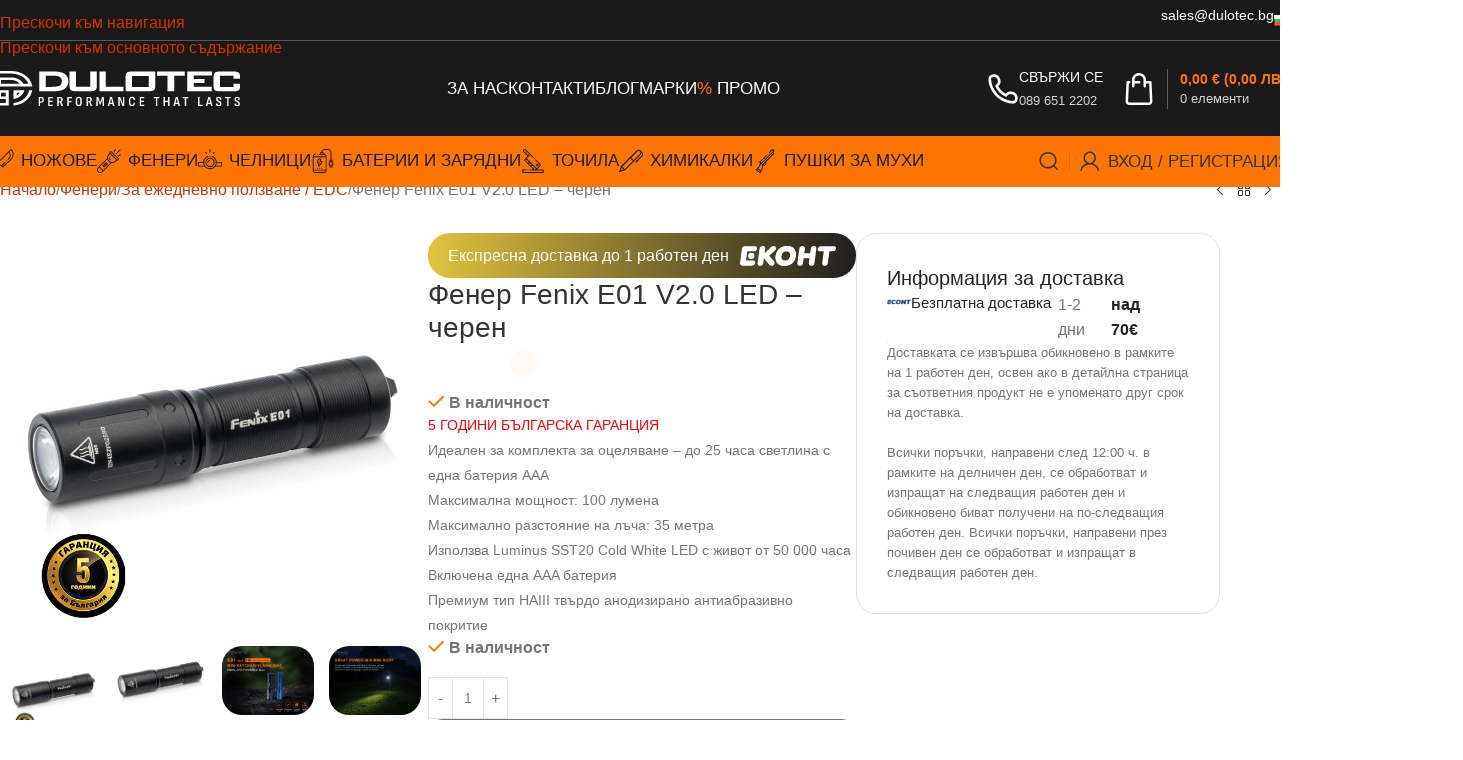

--- FILE ---
content_type: text/html; charset=UTF-8
request_url: https://dulotec.com/produkt/fener-fenix-e01-v2-0-led-cheren/
body_size: 50367
content:
<!DOCTYPE html><html lang="bg-BG" prefix="og: https://ogp.me/ns#"><head><script data-no-optimize="1">var litespeed_docref=sessionStorage.getItem("litespeed_docref");litespeed_docref&&(Object.defineProperty(document,"referrer",{get:function(){return litespeed_docref}}),sessionStorage.removeItem("litespeed_docref"));</script> <meta charset="UTF-8"><link rel="profile" href="https://gmpg.org/xfn/11"><link rel="pingback" href="https://dulotec.com/xmlrpc.php">
 <script data-cfasync="false" data-pagespeed-no-defer>window.dataLayerPYS = window.dataLayerPYS || [];</script> <title>Фенер Fenix E01 V2.0 LED - черен | Dulotec.com</title><meta name="description" content="5 ГОДИНИ БЪЛГАРСКА ГАРАНЦИЯИдеален за комплекта за оцеляване - до 25 часа светлина с една батерия АААМаксимална мощност: 100 луменаМаксимално разстояние на лъча: 35 метраИзползва Luminus SST20 Cold White LED с живот от 50 000 часаВключена една AAA батерияПремиум тип HAIII твърдо анодизирано антиабразивно покритие"/><meta name="robots" content="follow, index, max-snippet:-1, max-video-preview:-1, max-image-preview:large"/><link rel="canonical" href="https://dulotec.com/produkt/fener-fenix-e01-v2-0-led-cheren/" /><meta property="og:locale" content="bg_BG" /><meta property="og:type" content="product" /><meta property="og:title" content="Фенер Fenix E01 V2.0 LED - черен | Dulotec.com" /><meta property="og:description" content="5 ГОДИНИ БЪЛГАРСКА ГАРАНЦИЯИдеален за комплекта за оцеляване - до 25 часа светлина с една батерия АААМаксимална мощност: 100 луменаМаксимално разстояние на лъча: 35 метраИзползва Luminus SST20 Cold White LED с живот от 50 000 часаВключена една AAA батерияПремиум тип HAIII твърдо анодизирано антиабразивно покритие" /><meta property="og:url" content="https://dulotec.com/produkt/fener-fenix-e01-v2-0-led-cheren/" /><meta property="og:site_name" content="Dulotec.com" /><meta property="og:updated_time" content="2026-02-02T09:10:09+02:00" /><meta property="og:image" content="https://dulotec.com/wp-content/uploads/2025/01/E01-V2.0-BK.jpg" /><meta property="og:image:secure_url" content="https://dulotec.com/wp-content/uploads/2025/01/E01-V2.0-BK.jpg" /><meta property="og:image:width" content="750" /><meta property="og:image:height" content="750" /><meta property="og:image:alt" content="Фенер Fenix E01 V2.0 LED &#8211; черен" /><meta property="og:image:type" content="image/jpeg" /><meta property="product:brand" content="Fenix" /><meta property="product:price:amount" content="13" /><meta property="product:price:currency" content="EUR" /><meta property="product:availability" content="instock" /><meta property="product:retailer_item_id" content="d-17-36-932" /><meta name="twitter:card" content="summary_large_image" /><meta name="twitter:title" content="Фенер Fenix E01 V2.0 LED - черен | Dulotec.com" /><meta name="twitter:description" content="5 ГОДИНИ БЪЛГАРСКА ГАРАНЦИЯИдеален за комплекта за оцеляване - до 25 часа светлина с една батерия АААМаксимална мощност: 100 луменаМаксимално разстояние на лъча: 35 метраИзползва Luminus SST20 Cold White LED с живот от 50 000 часаВключена една AAA батерияПремиум тип HAIII твърдо анодизирано антиабразивно покритие" /><meta name="twitter:image" content="https://dulotec.com/wp-content/uploads/2025/01/E01-V2.0-BK.jpg" /><meta name="twitter:label1" content="Price" /><meta name="twitter:data1" content="13,00 &euro; (25,43 лв.)" /><meta name="twitter:label2" content="Availability" /><meta name="twitter:data2" content="В наличност" />
 <script type='application/javascript' id='pys-version-script'>console.log('PixelYourSite PRO version 12.4.0.1');</script> <link rel='dns-prefetch' href='//fonts.googleapis.com' /><link rel="alternate" type="application/rss+xml" title="Dulotec.com &raquo; Поток" href="https://dulotec.com/feed/" /><link rel="alternate" type="application/rss+xml" title="Dulotec.com &raquo; поток за коментари" href="https://dulotec.com/comments/feed/" /><link rel="alternate" title="oEmbed (JSON)" type="application/json+oembed" href="https://dulotec.com/wp-json/oembed/1.0/embed?url=https%3A%2F%2Fdulotec.com%2Fprodukt%2Ffener-fenix-e01-v2-0-led-cheren%2F&#038;lang=bg" /><link rel="alternate" title="oEmbed (XML)" type="text/xml+oembed" href="https://dulotec.com/wp-json/oembed/1.0/embed?url=https%3A%2F%2Fdulotec.com%2Fprodukt%2Ffener-fenix-e01-v2-0-led-cheren%2F&#038;format=xml&#038;lang=bg" /><link data-optimized="2" rel="stylesheet" href="https://dulotec.com/wp-content/litespeed/css/243d6f7ec786d3e222ff5597850a9d77.css?ver=e170e" /><link rel='stylesheet' id='custom-invoice-style-css' href='https://dulotec.com/wp-content/plugins/checkout-invoice-fields-for-woocommerce/assets/css/style.css' type='text/css' media='all' /><link rel='stylesheet' id='child-style-css' href='https://dulotec.com/wp-content/themes/woodmart-child/style.css' type='text/css' media='all' /> <script id="jquery-core-js-extra" type="litespeed/javascript">var pysTikTokRest={"restApiUrl":"https://dulotec.com/wp-json/pys-tiktok/v1/event","debug":""};var pysFacebookRest={"restApiUrl":"https://dulotec.com/wp-json/pys-facebook/v1/event","debug":""}</script> <script type="litespeed/javascript" data-src="https://dulotec.com/wp-includes/js/jquery/jquery.min.js" id="jquery-core-js"></script> <script id="tbi_checkout_frontend-js-extra" type="litespeed/javascript">var myAjax={"ajaxurl":"https://dulotec.com/wp-admin/admin-ajax.php"}</script> <script id="wc-add-to-cart-js-extra" type="litespeed/javascript">var wc_add_to_cart_params={"ajax_url":"/wp-admin/admin-ajax.php","wc_ajax_url":"/?wc-ajax=%%endpoint%%","i18n_view_cart":"\u041f\u0440\u0435\u0433\u043b\u0435\u0434 \u043d\u0430 \u043a\u043e\u043b\u0438\u0447\u043a\u0430\u0442\u0430","cart_url":"https://dulotec.com/kolichka/","is_cart":"","cart_redirect_after_add":"no"}</script> <script id="wc-single-product-js-extra" type="litespeed/javascript">var wc_single_product_params={"i18n_required_rating_text":"\u0418\u0437\u0431\u0435\u0440\u0435\u0442\u0435 \u0441\u0442\u043e\u0439\u043d\u043e\u0441\u0442","i18n_rating_options":["1 \u043e\u0442 5 \u0437\u0432\u0435\u0437\u0434\u0438","2 \u043e\u0442 5 \u0437\u0432\u0435\u0437\u0434\u0438","3 of 5 stars","4 of 5 stars","5 \u043e\u0442 5 \u0437\u0432\u0435\u0437\u0434\u0438"],"i18n_product_gallery_trigger_text":"View full-screen image gallery","review_rating_required":"yes","flexslider":{"rtl":!1,"animation":"slide","smoothHeight":!0,"directionNav":!1,"controlNav":"thumbnails","slideshow":!1,"animationSpeed":500,"animationLoop":!1,"allowOneSlide":!1},"zoom_enabled":"","zoom_options":[],"photoswipe_enabled":"","photoswipe_options":{"shareEl":!1,"closeOnScroll":!1,"history":!1,"hideAnimationDuration":0,"showAnimationDuration":0},"flexslider_enabled":""}</script> <script id="woocommerce-js-extra" type="litespeed/javascript">var woocommerce_params={"ajax_url":"/wp-admin/admin-ajax.php","wc_ajax_url":"/?wc-ajax=%%endpoint%%","i18n_password_show":"\u041f\u043e\u043a\u0430\u0437\u0432\u0430\u043d\u0435 \u043d\u0430 \u043f\u0430\u0440\u043e\u043b\u0430\u0442\u0430","i18n_password_hide":"\u0421\u043a\u0440\u0438\u0432\u0430\u043d\u0435 \u043d\u0430 \u043f\u0430\u0440\u043e\u043b\u0430\u0442\u0430"}</script> <script id="pys-js-extra" type="litespeed/javascript">var pysOptions={"staticEvents":{"facebook":{"woo_view_content":[{"delay":0,"type":"static","name":"ViewContent","eventID":"70f40f73-0f22-4321-9331-61ca100c4152","pixelIds":["737091655171331"],"params":{"content_ids":["3808"],"content_type":"product","tags":"Fenix","value":"13","currency":"EUR","contents":[{"id":"3808","quantity":1}],"product_price":"13","content_name":"\u0424\u0435\u043d\u0435\u0440 Fenix E01 V2.0 LED - \u0447\u0435\u0440\u0435\u043d","category_name":"\u0424\u0435\u043d\u0435\u0440\u0438, \u0417\u0430 \u0435\u0436\u0435\u0434\u043d\u0435\u0432\u043d\u043e \u043f\u043e\u043b\u0437\u0432\u0430\u043d\u0435 / EDC","page_title":"\u0424\u0435\u043d\u0435\u0440 Fenix E01 V2.0 LED - \u0447\u0435\u0440\u0435\u043d","post_type":"product","post_id":3808,"plugin":"PixelYourSite","event_url":"dulotec.com/produkt/fener-fenix-e01-v2-0-led-cheren/","user_role":"guest"},"e_id":"woo_view_content","ids":[],"hasTimeWindow":!1,"timeWindow":0,"woo_order":"","edd_order":""}],"init_event":[{"delay":0,"type":"static","ajaxFire":!1,"name":"PageView","eventID":"db23590e-afed-4c3c-91a5-09ffb709440a","pixelIds":["737091655171331"],"params":{"categories":"\u0424\u0435\u043d\u0435\u0440\u0438, \u0417\u0430 \u0435\u0436\u0435\u0434\u043d\u0435\u0432\u043d\u043e \u043f\u043e\u043b\u0437\u0432\u0430\u043d\u0435 / EDC","tags":"Fenix","page_title":"\u0424\u0435\u043d\u0435\u0440 Fenix E01 V2.0 LED - \u0447\u0435\u0440\u0435\u043d","post_type":"product","post_id":3808,"plugin":"PixelYourSite","event_url":"dulotec.com/produkt/fener-fenix-e01-v2-0-led-cheren/","user_role":"guest"},"e_id":"init_event","ids":[],"hasTimeWindow":!1,"timeWindow":0,"woo_order":"","edd_order":""}]},"ga":{"woo_view_content":[{"delay":0,"type":"static","unify":!0,"trackingIds":["G-ZYHTYXE56X","AW-16801653188"],"name":"view_item","eventID":"70f40f73-0f22-4321-9331-61ca100c4152","params":{"items":[{"item_id":"3808","item_name":"\u0424\u0435\u043d\u0435\u0440 Fenix E01 V2.0 LED - \u0447\u0435\u0440\u0435\u043d","quantity":1,"price":"13","affiliation":"Dulotec.com","item_category":"\u0424\u0435\u043d\u0435\u0440\u0438","item_category2":"\u0417\u0430 \u0435\u0436\u0435\u0434\u043d\u0435\u0432\u043d\u043e \u043f\u043e\u043b\u0437\u0432\u0430\u043d\u0435 / EDC","id":"3808","google_business_vertical":"retail"}],"currency":"EUR","ecomm_prodid":"3808","ecomm_pagetype":"product","ecomm_totalvalue":"13","event_category":"ecommerce","value":"13","page_title":"\u0424\u0435\u043d\u0435\u0440 Fenix E01 V2.0 LED - \u0447\u0435\u0440\u0435\u043d","post_type":"product","post_id":3808,"plugin":"PixelYourSite","event_url":"dulotec.com/produkt/fener-fenix-e01-v2-0-led-cheren/","user_role":"guest"},"e_id":"woo_view_content","ids":[],"hasTimeWindow":!1,"timeWindow":0,"woo_order":"","edd_order":""}]},"google_ads":{"woo_view_content":[{"delay":0,"type":"static","conversion_ids":["AW-16801653188"],"name":"view_item","ids":["AW-16801653188"],"eventID":"70f40f73-0f22-4321-9331-61ca100c4152","params":{"ecomm_prodid":"3808","ecomm_pagetype":"product","event_category":"ecommerce","currency":"EUR","items":[{"id":"3808","google_business_vertical":"retail"}],"value":"13","page_title":"\u0424\u0435\u043d\u0435\u0440 Fenix E01 V2.0 LED - \u0447\u0435\u0440\u0435\u043d","post_type":"product","post_id":3808,"plugin":"PixelYourSite","event_url":"dulotec.com/produkt/fener-fenix-e01-v2-0-led-cheren/","user_role":"guest"},"e_id":"woo_view_content","hasTimeWindow":!1,"timeWindow":0,"woo_order":"","edd_order":""}],"init_event":[{"delay":0,"type":"static","conversion_ids":["AW-16801653188"],"name":"page_view","eventID":"db23590e-afed-4c3c-91a5-09ffb709440a","params":{"page_title":"\u0424\u0435\u043d\u0435\u0440 Fenix E01 V2.0 LED - \u0447\u0435\u0440\u0435\u043d","post_type":"product","post_id":3808,"plugin":"PixelYourSite","event_url":"dulotec.com/produkt/fener-fenix-e01-v2-0-led-cheren/","user_role":"guest"},"e_id":"init_event","ids":[],"hasTimeWindow":!1,"timeWindow":0,"woo_order":"","edd_order":""}]}},"dynamicEvents":{"woo_select_content_single":{"210":{"ga":{"delay":0,"type":"dyn","name":"select_item","trackingIds":["G-ZYHTYXE56X"],"eventID":"6b6ef8ea-b770-4e06-9051-82915d3989e2","params":{"items":[{"id":"210","name":"\u0414\u0430\u043b\u0435\u043a\u043e\u0431\u043e\u0435\u043d \u0444\u0435\u043d\u0435\u0440 Convoy M21A Osram \u0441 \u0431\u0430\u0442\u0435\u0440\u0438\u044f \u0438 \u0437\u0430\u0440\u044f\u0434\u043d\u043e","quantity":1,"price":"59.99","item_list_name":"Related Products","item_list_id":"related_products","affiliation":"Dulotec.com","item_category":"\u0424\u0435\u043d\u0435\u0440\u0438"}],"event_category":"ecommerce","content_type":"product","page_title":"\u0424\u0435\u043d\u0435\u0440 Fenix E01 V2.0 LED - \u0447\u0435\u0440\u0435\u043d","post_type":"product","post_id":3808,"plugin":"PixelYourSite","event_url":"dulotec.com/produkt/fener-fenix-e01-v2-0-led-cheren/","user_role":"guest"},"e_id":"woo_select_content_single","ids":[],"hasTimeWindow":!1,"timeWindow":0,"woo_order":"","edd_order":""}},"1864":{"ga":{"delay":0,"type":"dyn","name":"select_item","trackingIds":["G-ZYHTYXE56X"],"eventID":"6b6ef8ea-b770-4e06-9051-82915d3989e2","params":{"items":[{"id":"1864","name":"\u041c\u043e\u0449\u0435\u043d \u043f\u043e\u0434\u0446\u0435\u0432\u0435\u043d \u0444\u0435\u043d\u0435\u0440 Dulotec L21B 1500 \u043c \u0434\u0430\u043b\u0435\u043a\u043e\u0431\u043e\u0439\u043d\u043e\u0441\u0442","quantity":1,"price":"67.49","item_list_name":"Related Products","item_list_id":"related_products","affiliation":"Dulotec.com","item_category":"\u0424\u0435\u043d\u0435\u0440\u0438","item_category2":"\u0414\u0430\u043b\u0435\u043a\u043e\u0431\u043e\u0439\u043d\u0438 \u0444\u0435\u043d\u0435\u0440\u0438","item_category3":"\u041c\u043e\u0449\u043d\u0438 \u0444\u0435\u043d\u0435\u0440\u0438 \u0437\u0430 \u0448\u0438\u0440\u043e\u043a\u043e \u043e\u0441\u0432\u0435\u0442\u044f\u0432\u0430\u043d\u0435","item_category4":"\u0424\u0435\u043d\u0435\u0440\u0438 \u0437\u0430 \u043b\u043e\u0432, \u0440\u0438\u0431\u043e\u043b\u043e\u0432 \u0438 \u0442\u0443\u0440\u0438\u0437\u044a\u043c"}],"event_category":"ecommerce","content_type":"product","page_title":"\u0424\u0435\u043d\u0435\u0440 Fenix E01 V2.0 LED - \u0447\u0435\u0440\u0435\u043d","post_type":"product","post_id":3808,"plugin":"PixelYourSite","event_url":"dulotec.com/produkt/fener-fenix-e01-v2-0-led-cheren/","user_role":"guest"},"e_id":"woo_select_content_single","ids":[],"hasTimeWindow":!1,"timeWindow":0,"woo_order":"","edd_order":""}},"260":{"ga":{"delay":0,"type":"dyn","name":"select_item","trackingIds":["G-ZYHTYXE56X"],"eventID":"6b6ef8ea-b770-4e06-9051-82915d3989e2","params":{"items":[{"id":"260","name":"\u041c\u043e\u0449\u0435\u043d \u0444\u0435\u043d\u0435\u0440 Convoy 3X21C, SST40 \u0434\u0438\u043e\u0434\u0438, 13000 \u043b\u0443\u043c\u0435\u043d\u0430 \u0434\u043e 900 \u043c\u0435\u0442\u0440\u0430 \u0441 \u0431\u0430\u0442\u0435\u0440\u0438\u0438","quantity":1,"price":"130","item_list_name":"Related Products","item_list_id":"related_products","affiliation":"Dulotec.com","item_category":"\u0424\u0435\u043d\u0435\u0440\u0438","item_category2":"\u041c\u043e\u0449\u043d\u0438 \u0444\u0435\u043d\u0435\u0440\u0438 \u0437\u0430 \u0448\u0438\u0440\u043e\u043a\u043e \u043e\u0441\u0432\u0435\u0442\u044f\u0432\u0430\u043d\u0435","item_category3":"\u0414\u0430\u043b\u0435\u043a\u043e\u0431\u043e\u0439\u043d\u0438 \u0444\u0435\u043d\u0435\u0440\u0438","item_category4":"\u041f\u043e\u043b\u0438\u0446\u0435\u0439\u0441\u043a\u0438 \u0438 \u0432\u043e\u0435\u043d\u043d\u0438 \u0444\u0435\u043d\u0435\u0440\u0438","item_category5":"\u041f\u0440\u043e\u0444\u0435\u0441\u0438\u043e\u043d\u0430\u043b\u043d\u0438 \u0444\u0435\u043d\u0435\u0440\u0438 \u0437\u0430 \u0440\u0430\u0431\u043e\u0442\u0430"}],"event_category":"ecommerce","content_type":"product","page_title":"\u0424\u0435\u043d\u0435\u0440 Fenix E01 V2.0 LED - \u0447\u0435\u0440\u0435\u043d","post_type":"product","post_id":3808,"plugin":"PixelYourSite","event_url":"dulotec.com/produkt/fener-fenix-e01-v2-0-led-cheren/","user_role":"guest"},"e_id":"woo_select_content_single","ids":[],"hasTimeWindow":!1,"timeWindow":0,"woo_order":"","edd_order":""}},"1808":{"ga":{"delay":0,"type":"dyn","name":"select_item","trackingIds":["G-ZYHTYXE56X"],"eventID":"6b6ef8ea-b770-4e06-9051-82915d3989e2","params":{"items":[{"id":"1808","name":"\u0424\u0435\u043d\u0435\u0440 Dulotec Convoy C8+ \u0417\u0435\u043b\u0435\u043d \u0434\u0438\u043e\u0434, 900 \u043c\u0435\u0442\u0440\u0430, \u0441 \u0431\u0430\u0442\u0435\u0440\u0438\u044f \u0438 \u0437\u0430\u0440\u044f\u0434\u043d\u043e","quantity":1,"price":"41.4","item_list_name":"Related Products","item_list_id":"related_products","affiliation":"Dulotec.com","item_category":"\u0424\u0435\u043d\u0435\u0440\u0438","item_category2":"Convoy C8+","item_category3":"\u0414\u0430\u043b\u0435\u043a\u043e\u0431\u043e\u0439\u043d\u0438 \u0444\u0435\u043d\u0435\u0440\u0438","item_category4":"\u0424\u0435\u043d\u0435\u0440\u0438 \u0437\u0430 \u043b\u043e\u0432, \u0440\u0438\u0431\u043e\u043b\u043e\u0432 \u0438 \u0442\u0443\u0440\u0438\u0437\u044a\u043c"}],"event_category":"ecommerce","content_type":"product","page_title":"\u0424\u0435\u043d\u0435\u0440 Fenix E01 V2.0 LED - \u0447\u0435\u0440\u0435\u043d","post_type":"product","post_id":3808,"plugin":"PixelYourSite","event_url":"dulotec.com/produkt/fener-fenix-e01-v2-0-led-cheren/","user_role":"guest"},"e_id":"woo_select_content_single","ids":[],"hasTimeWindow":!1,"timeWindow":0,"woo_order":"","edd_order":""}},"2519":{"ga":{"delay":0,"type":"dyn","name":"select_item","trackingIds":["G-ZYHTYXE56X"],"eventID":"6b6ef8ea-b770-4e06-9051-82915d3989e2","params":{"items":[{"id":"2519","name":"\u0424\u0435\u043d\u0435\u0440 Dulotec EDC, 1000 \u043b\u0443\u043c\u0435\u043d\u0430, \u0441 \u0431\u0430\u0442\u0435\u0440\u0438\u044f \u0438 \u0437\u0430\u0440\u044f\u0434\u043d\u043e","quantity":1,"price":"25.18","item_list_name":"Related Products","item_list_id":"related_products","affiliation":"Dulotec.com","item_category":"\u0424\u0435\u043d\u0435\u0440\u0438","item_category2":"\u0417\u0430 \u0435\u0436\u0435\u0434\u043d\u0435\u0432\u043d\u043e \u043f\u043e\u043b\u0437\u0432\u0430\u043d\u0435 / EDC"}],"event_category":"ecommerce","content_type":"product","page_title":"\u0424\u0435\u043d\u0435\u0440 Fenix E01 V2.0 LED - \u0447\u0435\u0440\u0435\u043d","post_type":"product","post_id":3808,"plugin":"PixelYourSite","event_url":"dulotec.com/produkt/fener-fenix-e01-v2-0-led-cheren/","user_role":"guest"},"e_id":"woo_select_content_single","ids":[],"hasTimeWindow":!1,"timeWindow":0,"woo_order":"","edd_order":""}},"205":{"ga":{"delay":0,"type":"dyn","name":"select_item","trackingIds":["G-ZYHTYXE56X"],"eventID":"6b6ef8ea-b770-4e06-9051-82915d3989e2","params":{"items":[{"id":"205","name":"\u0417\u0430\u0432\u043e\u0434\u0441\u043a\u0438 \u043c\u043e\u0434\u0438\u0444\u0438\u0446\u0438\u0440\u0430\u043d \u0444\u0435\u043d\u0435\u0440 Convoy S2+ \u0422\u0443\u0440\u0431\u043e, 1700 \u043b\u0443\u043c\u0435\u043d\u0430,  \u0441 \u0431\u0430\u0442\u0435\u0440\u0438\u044f \u0438 \u0437\u0430\u0440\u044f\u0434\u043d\u043e","quantity":1,"price":"34.99","item_list_name":"Related Products","item_list_id":"related_products","affiliation":"Dulotec.com","item_category":"\u0424\u0435\u043d\u0435\u0440\u0438","item_category2":"\u0417\u0430 \u0435\u0436\u0435\u0434\u043d\u0435\u0432\u043d\u043e \u043f\u043e\u043b\u0437\u0432\u0430\u043d\u0435 / EDC","item_category3":"\u041f\u043e\u043b\u0438\u0446\u0435\u0439\u0441\u043a\u0438 \u0438 \u0432\u043e\u0435\u043d\u043d\u0438 \u0444\u0435\u043d\u0435\u0440\u0438"}],"event_category":"ecommerce","content_type":"product","page_title":"\u0424\u0435\u043d\u0435\u0440 Fenix E01 V2.0 LED - \u0447\u0435\u0440\u0435\u043d","post_type":"product","post_id":3808,"plugin":"PixelYourSite","event_url":"dulotec.com/produkt/fener-fenix-e01-v2-0-led-cheren/","user_role":"guest"},"e_id":"woo_select_content_single","ids":[],"hasTimeWindow":!1,"timeWindow":0,"woo_order":"","edd_order":""}},"254":{"ga":{"delay":0,"type":"dyn","name":"select_item","trackingIds":["G-ZYHTYXE56X"],"eventID":"6b6ef8ea-b770-4e06-9051-82915d3989e2","params":{"items":[{"id":"254","name":"\u041c\u043e\u0449\u0435\u043d \u0444\u0435\u043d\u0435\u0440 Convoy M21A, 2000 \u043b\u0443\u043c\u0435\u043d\u0430 \u0434\u043e 550 \u043c\u0435\u0442\u0440\u0430, XHP 50.3HI \u0434\u0438\u043e\u0434 \u0441 \u0431\u0430\u0442\u0435\u0440\u0438\u044f \u0438 \u0437\u0430\u0440\u044f\u0434\u043d\u043e","quantity":1,"price":"59.99","item_list_name":"Related Products","item_list_id":"related_products","affiliation":"Dulotec.com","item_category":"\u0424\u0435\u043d\u0435\u0440\u0438","item_category2":"\u041c\u043e\u0449\u043d\u0438 \u0444\u0435\u043d\u0435\u0440\u0438 \u0437\u0430 \u0448\u0438\u0440\u043e\u043a\u043e \u043e\u0441\u0432\u0435\u0442\u044f\u0432\u0430\u043d\u0435"}],"event_category":"ecommerce","content_type":"product","page_title":"\u0424\u0435\u043d\u0435\u0440 Fenix E01 V2.0 LED - \u0447\u0435\u0440\u0435\u043d","post_type":"product","post_id":3808,"plugin":"PixelYourSite","event_url":"dulotec.com/produkt/fener-fenix-e01-v2-0-led-cheren/","user_role":"guest"},"e_id":"woo_select_content_single","ids":[],"hasTimeWindow":!1,"timeWindow":0,"woo_order":"","edd_order":""}},"1813":{"ga":{"delay":0,"type":"dyn","name":"select_item","trackingIds":["G-ZYHTYXE56X"],"eventID":"6b6ef8ea-b770-4e06-9051-82915d3989e2","params":{"items":[{"id":"1813","name":"\u0424\u0435\u043d\u0435\u0440 Dulotec Convoy C8+ \u0437\u0430 \u0433\u043b\u0430\u0434\u043a\u043e\u0446\u0435\u0432\u043d\u043e, 1700 \u043b\u0443\u043c\u0435\u043d\u0430, 650\u043c \u0441 \u0431\u0430\u0442\u0435\u0440\u0438\u044f","quantity":1,"price":"41.4","item_list_name":"Related Products","item_list_id":"related_products","affiliation":"Dulotec.com","item_category":"\u0424\u0435\u043d\u0435\u0440\u0438","item_category2":"Convoy C8+","item_category3":"\u0414\u0430\u043b\u0435\u043a\u043e\u0431\u043e\u0439\u043d\u0438 \u0444\u0435\u043d\u0435\u0440\u0438","item_category4":"\u041f\u043e\u043b\u0438\u0446\u0435\u0439\u0441\u043a\u0438 \u0438 \u0432\u043e\u0435\u043d\u043d\u0438 \u0444\u0435\u043d\u0435\u0440\u0438","item_category5":"\u0424\u0435\u043d\u0435\u0440\u0438 \u0437\u0430 \u043b\u043e\u0432, \u0440\u0438\u0431\u043e\u043b\u043e\u0432 \u0438 \u0442\u0443\u0440\u0438\u0437\u044a\u043c"}],"event_category":"ecommerce","content_type":"product","page_title":"\u0424\u0435\u043d\u0435\u0440 Fenix E01 V2.0 LED - \u0447\u0435\u0440\u0435\u043d","post_type":"product","post_id":3808,"plugin":"PixelYourSite","event_url":"dulotec.com/produkt/fener-fenix-e01-v2-0-led-cheren/","user_role":"guest"},"e_id":"woo_select_content_single","ids":[],"hasTimeWindow":!1,"timeWindow":0,"woo_order":"","edd_order":""}},"213":{"ga":{"delay":0,"type":"dyn","name":"select_item","trackingIds":["G-ZYHTYXE56X"],"eventID":"6b6ef8ea-b770-4e06-9051-82915d3989e2","params":{"items":[{"id":"213","name":"\u041c\u043e\u0449\u0435\u043d \u0434\u0430\u043b\u0435\u043a\u043e\u0431\u043e\u0435\u043d \u0444\u0435\u043d\u0435\u0440 Convoy L7 SBT90.2 \u0432 \u043a\u043e\u043c\u043f\u043b\u0435\u043a\u0442 \u0441 2 \u0431\u0430\u0442\u0435\u0440\u0438\u0438 \u0438 \u0443\u043d\u0438\u0432\u0435\u0440\u0441\u0430\u043b\u043d\u043e \u0437\u0430\u0440\u044f\u0434\u043d\u043e Vapcell U2","quantity":1,"price":"189","item_list_name":"Related Products","item_list_id":"related_products","affiliation":"Dulotec.com","item_category":"\u0424\u0435\u043d\u0435\u0440\u0438","item_category2":"\u0414\u0430\u043b\u0435\u043a\u043e\u0431\u043e\u0439\u043d\u0438 \u0444\u0435\u043d\u0435\u0440\u0438","item_category3":"\u041c\u043e\u0449\u043d\u0438 \u0444\u0435\u043d\u0435\u0440\u0438 \u0437\u0430 \u0448\u0438\u0440\u043e\u043a\u043e \u043e\u0441\u0432\u0435\u0442\u044f\u0432\u0430\u043d\u0435"}],"event_category":"ecommerce","content_type":"product","page_title":"\u0424\u0435\u043d\u0435\u0440 Fenix E01 V2.0 LED - \u0447\u0435\u0440\u0435\u043d","post_type":"product","post_id":3808,"plugin":"PixelYourSite","event_url":"dulotec.com/produkt/fener-fenix-e01-v2-0-led-cheren/","user_role":"guest"},"e_id":"woo_select_content_single","ids":[],"hasTimeWindow":!1,"timeWindow":0,"woo_order":"","edd_order":""}},"1858":{"ga":{"delay":0,"type":"dyn","name":"select_item","trackingIds":["G-ZYHTYXE56X"],"eventID":"6b6ef8ea-b770-4e06-9051-82915d3989e2","params":{"items":[{"id":"1858","name":"\u0424\u0435\u043d\u0435\u0440 Dulotec Convoy S2+ Osram \u0441 \u0431\u0430\u0442\u0435\u0440\u0438\u044f \u0438 \u0437\u0430\u0440\u044f\u0434\u043d\u043e","quantity":1,"price":"31.49","item_list_name":"Related Products","item_list_id":"related_products","affiliation":"Dulotec.com","item_category":"\u0424\u0435\u043d\u0435\u0440\u0438","item_category2":"\u041f\u043e\u043b\u0438\u0446\u0435\u0439\u0441\u043a\u0438 \u0438 \u0432\u043e\u0435\u043d\u043d\u0438 \u0444\u0435\u043d\u0435\u0440\u0438"}],"event_category":"ecommerce","content_type":"product","page_title":"\u0424\u0435\u043d\u0435\u0440 Fenix E01 V2.0 LED - \u0447\u0435\u0440\u0435\u043d","post_type":"product","post_id":3808,"plugin":"PixelYourSite","event_url":"dulotec.com/produkt/fener-fenix-e01-v2-0-led-cheren/","user_role":"guest"},"e_id":"woo_select_content_single","ids":[],"hasTimeWindow":!1,"timeWindow":0,"woo_order":"","edd_order":""}},"1786":{"ga":{"delay":0,"type":"dyn","name":"select_item","trackingIds":["G-ZYHTYXE56X"],"eventID":"6b6ef8ea-b770-4e06-9051-82915d3989e2","params":{"items":[{"id":"1786","name":"\u0424\u0435\u043d\u0435\u0440 Dulotec Convoy C8 Gen2 900 \u043c\u0435\u0442\u0440\u0430 \u0441 \u0431\u0430\u0442\u0435\u0440\u0438\u044f \u0438 \u0437\u0430\u0440\u044f\u0434\u043d\u043e","quantity":1,"price":"36","item_list_name":"Related Products","item_list_id":"related_products","affiliation":"Dulotec.com","item_category":"\u0424\u0435\u043d\u0435\u0440\u0438","item_category2":"\u0422\u0430\u043a\u0442\u0438\u0447\u0435\u0441\u043a\u0438 \u0444\u0435\u043d\u0435\u0440\u0438","item_category3":"\u041f\u043e\u043b\u0438\u0446\u0435\u0439\u0441\u043a\u0438 \u0438 \u0432\u043e\u0435\u043d\u043d\u0438 \u0444\u0435\u043d\u0435\u0440\u0438","item_category4":"\u041f\u0440\u043e\u0444\u0435\u0441\u0438\u043e\u043d\u0430\u043b\u043d\u0438 \u0444\u0435\u043d\u0435\u0440\u0438 \u0437\u0430 \u0440\u0430\u0431\u043e\u0442\u0430"}],"event_category":"ecommerce","content_type":"product","page_title":"\u0424\u0435\u043d\u0435\u0440 Fenix E01 V2.0 LED - \u0447\u0435\u0440\u0435\u043d","post_type":"product","post_id":3808,"plugin":"PixelYourSite","event_url":"dulotec.com/produkt/fener-fenix-e01-v2-0-led-cheren/","user_role":"guest"},"e_id":"woo_select_content_single","ids":[],"hasTimeWindow":!1,"timeWindow":0,"woo_order":"","edd_order":""}},"2031":{"ga":{"delay":0,"type":"dyn","name":"select_item","trackingIds":["G-ZYHTYXE56X"],"eventID":"6b6ef8ea-b770-4e06-9051-82915d3989e2","params":{"items":[{"id":"2031","name":"\u041a\u043e\u043c\u043f\u0430\u043a\u0442\u043d\u0430 \u0440\u0430\u0431\u043e\u0442\u043d\u0430 \u043b\u0430\u043c\u043f\u0430 Dulotec BLR3","quantity":1,"price":"22.48","item_list_name":"Related Products","item_list_id":"related_products","affiliation":"Dulotec.com","item_category":"\u0424\u0435\u043d\u0435\u0440\u0438","item_category2":"\u041a\u044a\u043c\u043f\u0438\u043d\u0433 \u043b\u0430\u043c\u043f\u0438","item_category3":"\u041f\u0440\u043e\u0444\u0435\u0441\u0438\u043e\u043d\u0430\u043b\u043d\u0438 \u0444\u0435\u043d\u0435\u0440\u0438 \u0437\u0430 \u0440\u0430\u0431\u043e\u0442\u0430"}],"event_category":"ecommerce","content_type":"product","page_title":"\u0424\u0435\u043d\u0435\u0440 Fenix E01 V2.0 LED - \u0447\u0435\u0440\u0435\u043d","post_type":"product","post_id":3808,"plugin":"PixelYourSite","event_url":"dulotec.com/produkt/fener-fenix-e01-v2-0-led-cheren/","user_role":"guest"},"e_id":"woo_select_content_single","ids":[],"hasTimeWindow":!1,"timeWindow":0,"woo_order":"","edd_order":""}},"2375":{"ga":{"delay":0,"type":"dyn","name":"select_item","trackingIds":["G-ZYHTYXE56X"],"eventID":"6b6ef8ea-b770-4e06-9051-82915d3989e2","params":{"items":[{"id":"2375","name":"\u0424\u0435\u043d\u0435\u0440 Dulotec Convoy C8+ IR \u0438\u043d\u0444\u0440\u0430\u0447\u0435\u0440\u0432\u0435\u043d \u0437\u0430 \u043d\u043e\u0449\u043d\u043e \u0432\u0438\u0436\u0434\u0430\u043d\u0435 \u0441 \u0431\u0430\u0442\u0435\u0440\u0438\u044f \u0438 \u0437\u0430\u0440\u044f\u0434\u043d\u043e","quantity":1,"price":"41.4","item_list_name":"Related Products","item_list_id":"related_products","affiliation":"Dulotec.com","item_category":"\u0424\u0435\u043d\u0435\u0440\u0438","item_category2":"Convoy C8+","item_category3":"\u0422\u0430\u043a\u0442\u0438\u0447\u0435\u0441\u043a\u0438 \u0444\u0435\u043d\u0435\u0440\u0438","item_category4":"\u0424\u0435\u043d\u0435\u0440\u0438 \u0437\u0430 \u043b\u043e\u0432, \u0440\u0438\u0431\u043e\u043b\u043e\u0432 \u0438 \u0442\u0443\u0440\u0438\u0437\u044a\u043c"}],"event_category":"ecommerce","content_type":"product","page_title":"\u0424\u0435\u043d\u0435\u0440 Fenix E01 V2.0 LED - \u0447\u0435\u0440\u0435\u043d","post_type":"product","post_id":3808,"plugin":"PixelYourSite","event_url":"dulotec.com/produkt/fener-fenix-e01-v2-0-led-cheren/","user_role":"guest"},"e_id":"woo_select_content_single","ids":[],"hasTimeWindow":!1,"timeWindow":0,"woo_order":"","edd_order":""}},"194":{"ga":{"delay":0,"type":"dyn","name":"select_item","trackingIds":["G-ZYHTYXE56X"],"eventID":"6b6ef8ea-b770-4e06-9051-82915d3989e2","params":{"items":[{"id":"194","name":"\u0414\u0430\u043b\u0435\u043a\u043e\u0431\u043e\u0435\u043d \u0444\u0435\u043d\u0435\u0440 Convoy M21A, 2000 \u043b\u0443\u043c\u0435\u043d\u0430, 870 \u043c\u0435\u0442\u0440\u0430","quantity":1,"price":"59.99","item_list_name":"Related Products","item_list_id":"related_products","affiliation":"Dulotec.com","item_category":"\u0424\u0435\u043d\u0435\u0440\u0438","item_category2":"\u041f\u043e\u043b\u0438\u0446\u0435\u0439\u0441\u043a\u0438 \u0438 \u0432\u043e\u0435\u043d\u043d\u0438 \u0444\u0435\u043d\u0435\u0440\u0438"}],"event_category":"ecommerce","content_type":"product","page_title":"\u0424\u0435\u043d\u0435\u0440 Fenix E01 V2.0 LED - \u0447\u0435\u0440\u0435\u043d","post_type":"product","post_id":3808,"plugin":"PixelYourSite","event_url":"dulotec.com/produkt/fener-fenix-e01-v2-0-led-cheren/","user_role":"guest"},"e_id":"woo_select_content_single","ids":[],"hasTimeWindow":!1,"timeWindow":0,"woo_order":"","edd_order":""}},"2278":{"ga":{"delay":0,"type":"dyn","name":"select_item","trackingIds":["G-ZYHTYXE56X"],"eventID":"6b6ef8ea-b770-4e06-9051-82915d3989e2","params":{"items":[{"id":"2278","name":"\u0424\u0435\u043d\u0435\u0440 Dulotec Convoy C8+ Gen2 UNI \u0434\u043e 800 \u043c\u0435\u0442\u0440\u0430 \u0441 SFT40 \u0434\u0438\u043e\u0434","quantity":1,"price":"43.72","item_list_name":"Related Products","item_list_id":"related_products","affiliation":"Dulotec.com","item_category":"\u0424\u0435\u043d\u0435\u0440\u0438","item_category2":"Convoy C8+","item_category3":"\u0414\u0430\u043b\u0435\u043a\u043e\u0431\u043e\u0439\u043d\u0438 \u0444\u0435\u043d\u0435\u0440\u0438"}],"event_category":"ecommerce","content_type":"product","page_title":"\u0424\u0435\u043d\u0435\u0440 Fenix E01 V2.0 LED - \u0447\u0435\u0440\u0435\u043d","post_type":"product","post_id":3808,"plugin":"PixelYourSite","event_url":"dulotec.com/produkt/fener-fenix-e01-v2-0-led-cheren/","user_role":"guest"},"e_id":"woo_select_content_single","ids":[],"hasTimeWindow":!1,"timeWindow":0,"woo_order":"","edd_order":""}},"1870":{"ga":{"delay":0,"type":"dyn","name":"select_item","trackingIds":["G-ZYHTYXE56X"],"eventID":"6b6ef8ea-b770-4e06-9051-82915d3989e2","params":{"items":[{"id":"1870","name":"\u041a\u043e\u043c\u043f\u0430\u043a\u0442\u0435\u043d \u0442\u0430\u043a\u0442\u0438\u0447\u0435\u0441\u043a\u0438 \u0444\u0435\u043d\u0435\u0440 Dulotec \u04221 \u0441 \u0432\u043a\u043b\u044e\u0447\u0435\u043d\u0430 \u0431\u0430\u0442\u0435\u0440\u0438\u044f","quantity":1,"price":"41.4","item_list_name":"Related Products","item_list_id":"related_products","affiliation":"Dulotec.com","item_category":"\u0424\u0435\u043d\u0435\u0440\u0438"}],"event_category":"ecommerce","content_type":"product","page_title":"\u0424\u0435\u043d\u0435\u0440 Fenix E01 V2.0 LED - \u0447\u0435\u0440\u0435\u043d","post_type":"product","post_id":3808,"plugin":"PixelYourSite","event_url":"dulotec.com/produkt/fener-fenix-e01-v2-0-led-cheren/","user_role":"guest"},"e_id":"woo_select_content_single","ids":[],"hasTimeWindow":!1,"timeWindow":0,"woo_order":"","edd_order":""}},"2397":{"ga":{"delay":0,"type":"dyn","name":"select_item","trackingIds":["G-ZYHTYXE56X"],"eventID":"6b6ef8ea-b770-4e06-9051-82915d3989e2","params":{"items":[{"id":"2397","name":"\u041f\u0438\u0441\u0442\u043e\u043b\u0435\u0442\u0435\u043d \u0444\u0435\u043d\u0435\u0440 Dulotec G4 \u2013 \u043f\u043e\u0434\u0446\u0435\u0432\u0435\u043d \u0441 \u043b\u0430\u0437\u0435\u0440\u0435\u043d \u0446\u0435\u043b\u0435\u0443\u043a\u0430\u0437\u0430\u0442\u0435\u043b \u0447\u0435\u0440\u0432\u0435\u043d","quantity":1,"price":"80.99","item_list_name":"Related Products","item_list_id":"related_products","affiliation":"Dulotec.com","item_category":"\u0424\u0435\u043d\u0435\u0440\u0438","item_category2":"\u041f\u043e\u043b\u0438\u0446\u0435\u0439\u0441\u043a\u0438 \u0438 \u0432\u043e\u0435\u043d\u043d\u0438 \u0444\u0435\u043d\u0435\u0440\u0438","item_category3":"\u0422\u0430\u043a\u0442\u0438\u0447\u0435\u0441\u043a\u0438 \u0444\u0435\u043d\u0435\u0440\u0438"}],"event_category":"ecommerce","content_type":"product","page_title":"\u0424\u0435\u043d\u0435\u0440 Fenix E01 V2.0 LED - \u0447\u0435\u0440\u0435\u043d","post_type":"product","post_id":3808,"plugin":"PixelYourSite","event_url":"dulotec.com/produkt/fener-fenix-e01-v2-0-led-cheren/","user_role":"guest"},"e_id":"woo_select_content_single","ids":[],"hasTimeWindow":!1,"timeWindow":0,"woo_order":"","edd_order":""}},"653":{"ga":{"delay":0,"type":"dyn","name":"select_item","trackingIds":["G-ZYHTYXE56X"],"eventID":"6b6ef8ea-b770-4e06-9051-82915d3989e2","params":{"items":[{"id":"653","name":"\u041f\u0440\u0435\u0437\u0430\u0440\u0435\u0436\u0434\u0430\u0435\u043c \u0444\u0435\u043d\u0435\u0440 \u043b\u0430\u043c\u043f\u0430 \u0437\u0430 \u0434\u043e\u043c\u0430 Dulotec BF1R","quantity":1,"price":"9.2","item_list_name":"Related Products","item_list_id":"related_products","affiliation":"Dulotec.com","item_category":"\u0424\u0435\u043d\u0435\u0440\u0438","item_category2":"\u0417\u0430 \u0435\u0436\u0435\u0434\u043d\u0435\u0432\u043d\u043e \u043f\u043e\u043b\u0437\u0432\u0430\u043d\u0435 / EDC"}],"event_category":"ecommerce","content_type":"product","page_title":"\u0424\u0435\u043d\u0435\u0440 Fenix E01 V2.0 LED - \u0447\u0435\u0440\u0435\u043d","post_type":"product","post_id":3808,"plugin":"PixelYourSite","event_url":"dulotec.com/produkt/fener-fenix-e01-v2-0-led-cheren/","user_role":"guest"},"e_id":"woo_select_content_single","ids":[],"hasTimeWindow":!1,"timeWindow":0,"woo_order":"","edd_order":""}},"246":{"ga":{"delay":0,"type":"dyn","name":"select_item","trackingIds":["G-ZYHTYXE56X"],"eventID":"6b6ef8ea-b770-4e06-9051-82915d3989e2","params":{"items":[{"id":"246","name":"\u041c\u043e\u0449\u0435\u043d \u043a\u043e\u043c\u043f\u0430\u043a\u0442\u0435\u043d \u0444\u0435\u043d\u0435\u0440 Convoy S21E XHP50.3 HI \u0434\u0438\u043e\u0434, 2000 \u043b\u0443\u043c\u0435\u043d\u0430 \u0434\u043e 330 \u043c\u0435\u0442\u0440\u0430 \u0441 \u0431\u0430\u0442\u0435\u0440\u0438\u044f","quantity":1,"price":"46","item_list_name":"Related Products","item_list_id":"related_products","affiliation":"Dulotec.com","item_category":"\u0424\u0435\u043d\u0435\u0440\u0438","item_category2":"\u041c\u043e\u0449\u043d\u0438 \u0444\u0435\u043d\u0435\u0440\u0438 \u0437\u0430 \u0448\u0438\u0440\u043e\u043a\u043e \u043e\u0441\u0432\u0435\u0442\u044f\u0432\u0430\u043d\u0435","item_category3":"\u0417\u0430 \u0435\u0436\u0435\u0434\u043d\u0435\u0432\u043d\u043e \u043f\u043e\u043b\u0437\u0432\u0430\u043d\u0435 / EDC"}],"event_category":"ecommerce","content_type":"product","page_title":"\u0424\u0435\u043d\u0435\u0440 Fenix E01 V2.0 LED - \u0447\u0435\u0440\u0435\u043d","post_type":"product","post_id":3808,"plugin":"PixelYourSite","event_url":"dulotec.com/produkt/fener-fenix-e01-v2-0-led-cheren/","user_role":"guest"},"e_id":"woo_select_content_single","ids":[],"hasTimeWindow":!1,"timeWindow":0,"woo_order":"","edd_order":""}},"1803":{"ga":{"delay":0,"type":"dyn","name":"select_item","trackingIds":["G-ZYHTYXE56X"],"eventID":"6b6ef8ea-b770-4e06-9051-82915d3989e2","params":{"items":[{"id":"1803","name":"\u041c\u0438\u043d\u0438 \u043f\u0440\u0435\u0437\u0430\u0440\u0435\u0436\u0434\u0430\u0435\u043c\u0430 \u0440\u0430\u0431\u043e\u0442\u043d\u0430 \u043a\u044a\u043c\u043f\u0438\u043d\u0433 \u043b\u0430\u043c\u043f\u0430 Dulotec BLR1","quantity":1,"price":"13.49","item_list_name":"Related Products","item_list_id":"related_products","affiliation":"Dulotec.com","item_category":"\u0424\u0435\u043d\u0435\u0440\u0438","item_category2":"\u041a\u044a\u043c\u043f\u0438\u043d\u0433 \u043b\u0430\u043c\u043f\u0438"}],"event_category":"ecommerce","content_type":"product","page_title":"\u0424\u0435\u043d\u0435\u0440 Fenix E01 V2.0 LED - \u0447\u0435\u0440\u0435\u043d","post_type":"product","post_id":3808,"plugin":"PixelYourSite","event_url":"dulotec.com/produkt/fener-fenix-e01-v2-0-led-cheren/","user_role":"guest"},"e_id":"woo_select_content_single","ids":[],"hasTimeWindow":!1,"timeWindow":0,"woo_order":"","edd_order":""}},"1879":{"ga":{"delay":0,"type":"dyn","name":"select_item","trackingIds":["G-ZYHTYXE56X"],"eventID":"6b6ef8ea-b770-4e06-9051-82915d3989e2","params":{"items":[{"id":"1879","name":"\u041a\u043e\u043c\u043f\u0430\u043a\u0442\u0435\u043d \u0444\u0435\u043d\u0435\u0440 Dulotec E1 \u0437\u0430 \u0435\u0436\u0435\u0434\u043d\u0435\u0432\u043d\u043e \u043f\u043e\u043b\u0437\u0432\u0430\u043d\u0435 \u0441 \u0432\u043a\u043b\u044e\u0447\u0435\u043d\u0430 \u0431\u0430\u0442\u0435\u0440\u0438\u044f","quantity":1,"price":"41.4","item_list_name":"Related Products","item_list_id":"related_products","affiliation":"Dulotec.com","item_category":"\u0424\u0435\u043d\u0435\u0440\u0438","item_category2":"\u0417\u0430 \u0435\u0436\u0435\u0434\u043d\u0435\u0432\u043d\u043e \u043f\u043e\u043b\u0437\u0432\u0430\u043d\u0435 / EDC"}],"event_category":"ecommerce","content_type":"product","page_title":"\u0424\u0435\u043d\u0435\u0440 Fenix E01 V2.0 LED - \u0447\u0435\u0440\u0435\u043d","post_type":"product","post_id":3808,"plugin":"PixelYourSite","event_url":"dulotec.com/produkt/fener-fenix-e01-v2-0-led-cheren/","user_role":"guest"},"e_id":"woo_select_content_single","ids":[],"hasTimeWindow":!1,"timeWindow":0,"woo_order":"","edd_order":""}},"200":{"ga":{"delay":0,"type":"dyn","name":"select_item","trackingIds":["G-ZYHTYXE56X"],"eventID":"6b6ef8ea-b770-4e06-9051-82915d3989e2","params":{"items":[{"id":"200","name":"\u041c\u043e\u0449\u0435\u043d \u0434\u0430\u043b\u0435\u043a\u043e\u0431\u043e\u0435\u043d \u0444\u0435\u043d\u0435\u0440 Convoy L21A SFT40 2000 \u043b\u0443\u043c\u0435\u043d\u0430 \u0438 1200\u043c","quantity":1,"price":"89.99","item_list_name":"Related Products","item_list_id":"related_products","affiliation":"Dulotec.com","item_category":"\u0424\u0435\u043d\u0435\u0440\u0438","item_category2":"\u0414\u0430\u043b\u0435\u043a\u043e\u0431\u043e\u0439\u043d\u0438 \u0444\u0435\u043d\u0435\u0440\u0438"}],"event_category":"ecommerce","content_type":"product","page_title":"\u0424\u0435\u043d\u0435\u0440 Fenix E01 V2.0 LED - \u0447\u0435\u0440\u0435\u043d","post_type":"product","post_id":3808,"plugin":"PixelYourSite","event_url":"dulotec.com/produkt/fener-fenix-e01-v2-0-led-cheren/","user_role":"guest"},"e_id":"woo_select_content_single","ids":[],"hasTimeWindow":!1,"timeWindow":0,"woo_order":"","edd_order":""}},"2290":{"ga":{"delay":0,"type":"dyn","name":"select_item","trackingIds":["G-ZYHTYXE56X"],"eventID":"6b6ef8ea-b770-4e06-9051-82915d3989e2","params":{"items":[{"id":"2290","name":"\u0424\u0435\u043d\u0435\u0440 Dulotec G20 \u0437\u0430 \u043a\u0430\u0440\u0430\u0431\u0438\u043d\u0430 \u0441 \u0431\u044a\u0440\u0437 \u0431\u0435\u0437\u0448\u0443\u043c\u0435\u043d \u0441\u043f\u0443\u0441\u044a\u043a, \u043a\u043e\u043c\u043f\u043b\u0435\u043a\u0442 \u0441 \u043a\u0440\u0435\u043f\u0435\u0436, \u0431\u0430\u0442\u0435\u0440\u0438\u044f \u0438 \u0437\u0430\u0440\u044f\u0434\u043d\u043e","quantity":1,"price":"69.98","item_list_name":"Related Products","item_list_id":"related_products","affiliation":"Dulotec.com","item_category":"\u0424\u0435\u043d\u0435\u0440\u0438","item_category2":"\u0422\u0430\u043a\u0442\u0438\u0447\u0435\u0441\u043a\u0438 \u0444\u0435\u043d\u0435\u0440\u0438","item_category3":"\u041f\u043e\u043b\u0438\u0446\u0435\u0439\u0441\u043a\u0438 \u0438 \u0432\u043e\u0435\u043d\u043d\u0438 \u0444\u0435\u043d\u0435\u0440\u0438","item_category4":"\u0424\u0435\u043d\u0435\u0440\u0438 \u0437\u0430 \u043b\u043e\u0432, \u0440\u0438\u0431\u043e\u043b\u043e\u0432 \u0438 \u0442\u0443\u0440\u0438\u0437\u044a\u043c"}],"event_category":"ecommerce","content_type":"product","page_title":"\u0424\u0435\u043d\u0435\u0440 Fenix E01 V2.0 LED - \u0447\u0435\u0440\u0435\u043d","post_type":"product","post_id":3808,"plugin":"PixelYourSite","event_url":"dulotec.com/produkt/fener-fenix-e01-v2-0-led-cheren/","user_role":"guest"},"e_id":"woo_select_content_single","ids":[],"hasTimeWindow":!1,"timeWindow":0,"woo_order":"","edd_order":""}},"188":{"ga":{"delay":0,"type":"dyn","name":"select_item","trackingIds":["G-ZYHTYXE56X"],"eventID":"6b6ef8ea-b770-4e06-9051-82915d3989e2","params":{"items":[{"id":"188","name":"\u041c\u043e\u0449\u0435\u043d \u043a\u043e\u043c\u043f\u0430\u043a\u0442\u0435\u043d \u0444\u0435\u043d\u0435\u0440 Convoy S21A SST40 \u0441 \u0431\u0430\u0442\u0435\u0440\u0438\u044f \u0438 \u0437\u0430\u0440\u044f\u0434\u043d\u043e","quantity":1,"price":"40","item_list_name":"Related Products","item_list_id":"related_products","affiliation":"Dulotec.com","item_category":"\u0424\u0435\u043d\u0435\u0440\u0438","item_category2":"\u041c\u043e\u0449\u043d\u0438 \u0444\u0435\u043d\u0435\u0440\u0438 \u0437\u0430 \u0448\u0438\u0440\u043e\u043a\u043e \u043e\u0441\u0432\u0435\u0442\u044f\u0432\u0430\u043d\u0435","item_category3":"\u041f\u0440\u043e\u0444\u0435\u0441\u0438\u043e\u043d\u0430\u043b\u043d\u0438 \u0444\u0435\u043d\u0435\u0440\u0438 \u0437\u0430 \u0440\u0430\u0431\u043e\u0442\u0430"}],"event_category":"ecommerce","content_type":"product","page_title":"\u0424\u0435\u043d\u0435\u0440 Fenix E01 V2.0 LED - \u0447\u0435\u0440\u0435\u043d","post_type":"product","post_id":3808,"plugin":"PixelYourSite","event_url":"dulotec.com/produkt/fener-fenix-e01-v2-0-led-cheren/","user_role":"guest"},"e_id":"woo_select_content_single","ids":[],"hasTimeWindow":!1,"timeWindow":0,"woo_order":"","edd_order":""}},"2405":{"ga":{"delay":0,"type":"dyn","name":"select_item","trackingIds":["G-ZYHTYXE56X"],"eventID":"6b6ef8ea-b770-4e06-9051-82915d3989e2","params":{"items":[{"id":"2405","name":"\u041f\u0438\u0441\u0442\u043e\u043b\u0435\u0442\u0435\u043d \u0444\u0435\u043d\u0435\u0440 Dulotec G2 - \u043f\u043e\u0434\u0446\u0435\u0432\u0435\u043d \u0441 \u0440\u0435\u0433\u0443\u043b\u0438\u0440\u0443\u0435\u043c \u043a\u0440\u0435\u043f\u0435\u0436","quantity":1,"price":"53.99","item_list_name":"Related Products","item_list_id":"related_products","affiliation":"Dulotec.com","item_category":"\u0424\u0435\u043d\u0435\u0440\u0438","item_category2":"\u041f\u043e\u043b\u0438\u0446\u0435\u0439\u0441\u043a\u0438 \u0438 \u0432\u043e\u0435\u043d\u043d\u0438 \u0444\u0435\u043d\u0435\u0440\u0438","item_category3":"\u0422\u0430\u043a\u0442\u0438\u0447\u0435\u0441\u043a\u0438 \u0444\u0435\u043d\u0435\u0440\u0438"}],"event_category":"ecommerce","content_type":"product","page_title":"\u0424\u0435\u043d\u0435\u0440 Fenix E01 V2.0 LED - \u0447\u0435\u0440\u0435\u043d","post_type":"product","post_id":3808,"plugin":"PixelYourSite","event_url":"dulotec.com/produkt/fener-fenix-e01-v2-0-led-cheren/","user_role":"guest"},"e_id":"woo_select_content_single","ids":[],"hasTimeWindow":!1,"timeWindow":0,"woo_order":"","edd_order":""}},"2462":{"ga":{"delay":0,"type":"dyn","name":"select_item","trackingIds":["G-ZYHTYXE56X"],"eventID":"6b6ef8ea-b770-4e06-9051-82915d3989e2","params":{"items":[{"id":"2462","name":"\u0424\u0435\u043d\u0435\u0440 Dulotec Convoy C8 Gen2 \u0438 \u043d\u043e\u0436 \u0441 \u0444\u0438\u043a\u0441\u0438\u0440\u0430\u043d\u043e \u043e\u0441\u0442\u0440\u0438\u0435 Dulotec K106","quantity":1,"price":"43.72","item_list_name":"Related Products","item_list_id":"related_products","affiliation":"Dulotec.com","item_category":"\u0424\u0435\u043d\u0435\u0440\u0438","item_category2":"\u0414\u0430\u043b\u0435\u043a\u043e\u0431\u043e\u0439\u043d\u0438 \u0444\u0435\u043d\u0435\u0440\u0438","item_category3":"\u041f\u043e\u043b\u0438\u0446\u0435\u0439\u0441\u043a\u0438 \u0438 \u0432\u043e\u0435\u043d\u043d\u0438 \u0444\u0435\u043d\u0435\u0440\u0438"}],"event_category":"ecommerce","content_type":"product","page_title":"\u0424\u0435\u043d\u0435\u0440 Fenix E01 V2.0 LED - \u0447\u0435\u0440\u0435\u043d","post_type":"product","post_id":3808,"plugin":"PixelYourSite","event_url":"dulotec.com/produkt/fener-fenix-e01-v2-0-led-cheren/","user_role":"guest"},"e_id":"woo_select_content_single","ids":[],"hasTimeWindow":!1,"timeWindow":0,"woo_order":"","edd_order":""}},"1799":{"ga":{"delay":0,"type":"dyn","name":"select_item","trackingIds":["G-ZYHTYXE56X"],"eventID":"6b6ef8ea-b770-4e06-9051-82915d3989e2","params":{"items":[{"id":"1799","name":"\u0424\u0435\u043d\u0435\u0440 Dulotec Convoy C8+ Gen2 \u0437\u0430 \u043a\u0430\u0440\u0430\u0431\u0438\u043d\u0430, 900 \u043c\u0435\u0442\u0440\u0430, \u043a\u043e\u043c\u043f\u043b\u0435\u043a\u0442 \u0441 \u0431\u0430\u0442\u0435\u0440\u0438\u044f \u0438 \u0437\u0430\u0440\u044f\u0434\u043d\u043e","quantity":1,"price":"41.4","item_list_name":"Related Products","item_list_id":"related_products","affiliation":"Dulotec.com","item_category":"\u0424\u0435\u043d\u0435\u0440\u0438","item_category2":"Convoy C8+","item_category3":"\u0414\u0430\u043b\u0435\u043a\u043e\u0431\u043e\u0439\u043d\u0438 \u0444\u0435\u043d\u0435\u0440\u0438","item_category4":"\u041f\u043e\u043b\u0438\u0446\u0435\u0439\u0441\u043a\u0438 \u0438 \u0432\u043e\u0435\u043d\u043d\u0438 \u0444\u0435\u043d\u0435\u0440\u0438","item_category5":"\u0424\u0435\u043d\u0435\u0440\u0438 \u0437\u0430 \u043b\u043e\u0432, \u0440\u0438\u0431\u043e\u043b\u043e\u0432 \u0438 \u0442\u0443\u0440\u0438\u0437\u044a\u043c"}],"event_category":"ecommerce","content_type":"product","page_title":"\u0424\u0435\u043d\u0435\u0440 Fenix E01 V2.0 LED - \u0447\u0435\u0440\u0435\u043d","post_type":"product","post_id":3808,"plugin":"PixelYourSite","event_url":"dulotec.com/produkt/fener-fenix-e01-v2-0-led-cheren/","user_role":"guest"},"e_id":"woo_select_content_single","ids":[],"hasTimeWindow":!1,"timeWindow":0,"woo_order":"","edd_order":""}},"1854":{"ga":{"delay":0,"type":"dyn","name":"select_item","trackingIds":["G-ZYHTYXE56X"],"eventID":"6b6ef8ea-b770-4e06-9051-82915d3989e2","params":{"items":[{"id":"1854","name":"\u0424\u0435\u043d\u0435\u0440 Dulotec Convoy C8+ \u0441 \u0447\u0435\u0440\u0432\u0435\u043d\u0430 \u0441\u0432\u0435\u0442\u043b\u0438\u043d\u0430, \u0441 \u0431\u0430\u0442\u0435\u0440\u0438\u044f \u0438 \u0437\u0430\u0440\u044f\u0434\u043d\u043e","quantity":1,"price":"41.4","item_list_name":"Related Products","item_list_id":"related_products","affiliation":"Dulotec.com","item_category":"\u0424\u0435\u043d\u0435\u0440\u0438","item_category2":"Convoy C8+","item_category3":"\u0424\u0435\u043d\u0435\u0440\u0438 \u0437\u0430 \u043b\u043e\u0432, \u0440\u0438\u0431\u043e\u043b\u043e\u0432 \u0438 \u0442\u0443\u0440\u0438\u0437\u044a\u043c"}],"event_category":"ecommerce","content_type":"product","page_title":"\u0424\u0435\u043d\u0435\u0440 Fenix E01 V2.0 LED - \u0447\u0435\u0440\u0435\u043d","post_type":"product","post_id":3808,"plugin":"PixelYourSite","event_url":"dulotec.com/produkt/fener-fenix-e01-v2-0-led-cheren/","user_role":"guest"},"e_id":"woo_select_content_single","ids":[],"hasTimeWindow":!1,"timeWindow":0,"woo_order":"","edd_order":""}}}},"triggerEvents":[],"triggerEventTypes":[],"facebook":{"pixelIds":["737091655171331"],"advancedMatchingEnabled":!0,"advancedMatching":{"external_id":"1f87f668295726510c3b452b10137fa3aa02a2b390553f31fe5d09b208e1b032"},"removeMetadata":!1,"wooVariableAsSimple":!1,"serverApiEnabled":!0,"wooCRSendFromServer":!1,"send_external_id":!0,"enabled_medical":!1,"do_not_track_medical_param":["event_url","post_title","page_title","landing_page","content_name","categories","category_name","tags"],"meta_ldu":!1},"ga":{"trackingIds":["G-ZYHTYXE56X"],"retargetingLogic":"ecomm","crossDomainEnabled":!1,"crossDomainAcceptIncoming":!1,"crossDomainDomains":[],"wooVariableAsSimple":!0,"isDebugEnabled":[],"serverContainerUrls":{"G-ZYHTYXE56X":{"enable_server_container":"","server_container_url":"","transport_url":""}},"additionalConfig":{"G-ZYHTYXE56X":{"first_party_collection":!0}},"disableAdvertisingFeatures":!1,"disableAdvertisingPersonalization":!1,"url_passthrough":!0,"url_passthrough_filter":!0,"custom_page_view_event":!1},"google_ads":{"conversion_ids":["AW-16801653188"],"enhanced_conversion":["index_0"],"woo_purchase_conversion_track":"conversion","woo_initiate_checkout_conversion_track":"current_event","woo_add_to_cart_conversion_track":"current_event","woo_view_content_conversion_track":"current_event","woo_view_category_conversion_track":"current_event","edd_purchase_conversion_track":"current_event","edd_initiate_checkout_conversion_track":"current_event","edd_add_to_cart_conversion_track":"current_event","edd_view_content_conversion_track":"current_event","edd_view_category_conversion_track":"current_event","wooVariableAsSimple":!0,"crossDomainEnabled":!1,"crossDomainAcceptIncoming":!1,"crossDomainDomains":[]},"debug":"","siteUrl":"https://dulotec.com","ajaxUrl":"https://dulotec.com/wp-admin/admin-ajax.php","ajax_event":"caa260bd06","trackUTMs":"1","trackTrafficSource":"1","user_id":"0","enable_lading_page_param":"1","cookie_duration":"7","enable_event_day_param":"1","enable_event_month_param":"1","enable_event_time_param":"1","enable_remove_target_url_param":"1","enable_remove_download_url_param":"1","visit_data_model":"first_visit","last_visit_duration":"60","enable_auto_save_advance_matching":"1","enable_success_send_form":"","enable_automatic_events":"1","enable_event_video":"","ajaxForServerEvent":"1","ajaxForServerStaticEvent":"1","useSendBeacon":"1","send_external_id":"1","external_id_expire":"180","track_cookie_for_subdomains":"1","google_consent_mode":"1","data_persistency":"keep_data","advance_matching_form":{"enable_advance_matching_forms":!0,"advance_matching_fn_names":["first_name","first-name","first name","name"],"advance_matching_ln_names":["last_name","last-name","last name"],"advance_matching_tel_names":["phone","tel"],"advance_matching_em_names":[]},"advance_matching_url":{"enable_advance_matching_url":!0,"advance_matching_fn_names":[],"advance_matching_ln_names":[],"advance_matching_tel_names":[],"advance_matching_em_names":[]},"track_dynamic_fields":[],"gdpr":{"ajax_enabled":!1,"all_disabled_by_api":!1,"facebook_disabled_by_api":!1,"tiktok_disabled_by_api":!1,"analytics_disabled_by_api":!1,"google_ads_disabled_by_api":!1,"pinterest_disabled_by_api":!1,"bing_disabled_by_api":!1,"reddit_disabled_by_api":!1,"externalID_disabled_by_api":!1,"facebook_prior_consent_enabled":!0,"tiktok_prior_consent_enabled":!0,"analytics_prior_consent_enabled":!0,"google_ads_prior_consent_enabled":!0,"pinterest_prior_consent_enabled":!0,"bing_prior_consent_enabled":!0,"cookiebot_integration_enabled":!1,"cookiebot_facebook_consent_category":"marketing","cookiebot_tiktok_consent_category":"marketing","cookiebot_analytics_consent_category":"statistics","cookiebot_google_ads_consent_category":"marketing","cookiebot_pinterest_consent_category":"marketing","cookiebot_bing_consent_category":"marketing","cookie_notice_integration_enabled":!1,"cookie_law_info_integration_enabled":!1,"real_cookie_banner_integration_enabled":!1,"consent_magic_integration_enabled":!0,"analytics_storage":{"enabled":!0,"value":"granted","filter":!1},"ad_storage":{"enabled":!0,"value":"granted","filter":!1},"ad_user_data":{"enabled":!0,"value":"granted","filter":!1},"ad_personalization":{"enabled":!0,"value":"granted","filter":!1}},"cookie":{"disabled_all_cookie":!1,"disabled_start_session_cookie":!1,"disabled_advanced_form_data_cookie":!1,"disabled_landing_page_cookie":!1,"disabled_first_visit_cookie":!1,"disabled_trafficsource_cookie":!1,"disabled_utmTerms_cookie":!1,"disabled_utmId_cookie":!1,"disabled_google_alternative_id":!1},"tracking_analytics":{"TrafficSource":"undefined","TrafficLanding":"http://undefined","TrafficUtms":[],"TrafficUtmsId":[],"userDataEnable":!0,"userData":{"emails":[],"phones":[],"addresses":[]},"use_encoding_provided_data":!0,"use_multiple_provided_data":!0},"GATags":{"ga_datalayer_type":"default","ga_datalayer_name":"dataLayerPYS","gclid_alternative_enabled":!1,"gclid_alternative_param":""},"automatic":{"enable_youtube":!0,"enable_vimeo":!0,"enable_video":!1},"woo":{"enabled":!0,"enabled_save_data_to_orders":!0,"addToCartOnButtonEnabled":!0,"addToCartOnButtonValueEnabled":!0,"addToCartOnButtonValueOption":"price","woo_purchase_on_transaction":!0,"woo_view_content_variation_is_selected":!0,"singleProductId":3808,"affiliateEnabled":!1,"removeFromCartSelector":"form.woocommerce-cart-form .remove","addToCartCatchMethod":"add_cart_hook","is_order_received_page":!1,"containOrderId":!1,"affiliateEventName":"Lead"},"edd":{"enabled":!1},"cache_bypass":"1770016329"}</script> <script id="consent-magic-js-extra" type="litespeed/javascript">var CS_Data={"nn_cookie_ids":[],"non_necessary_cookies":[],"cookielist":{"628":{"term_id":628,"name":"Necessary","slug":"necessary","ignore":0},"629":{"term_id":629,"name":"Analytics","slug":"analytics","ignore":0},"630":{"term_id":630,"name":"Marketing","slug":"marketing","ignore":0},"631":{"term_id":631,"name":"Google Fonts","slug":"googlefonts","ignore":"1"},"632":{"term_id":632,"name":"Unassigned","slug":"unassigned","ignore":"1"},"633":{"term_id":633,"name":"Embedded Videos","slug":"embedded_video","ignore":0}},"ajax_url":"https://dulotec.com/wp-admin/admin-ajax.php","current_lang":"bg","security":"5f19c68629","consentVersion":"2","cs_cookie_domain":"","privacy_length":"250","cs_expire_days":"180","cs_script_cat":{"facebook":0,"analytics":0,"gads":0,"pinterest":0,"bing":0,"adsense":0,"hubspot":0,"matomo":0,"maps":0,"addthis":0,"sharethis":0,"soundcloud":0,"slideshare":0,"instagram":0,"hotjar":0,"tiktok":0,"twitter":0,"youtube":0,"googlefonts":0,"google_captcha":0,"reddit":0,"pys":0,"conversion_exporter":0},"cs_proof_expire":"360","cs_default_close_on_scroll":"60","cs_track_analytics":"0","test_prefix":"","cs_refresh_after_consent":"0","cs_consent_for_pys":"1","cs_track_before_consent_expressed_for_pys":"1","cs_video_placeholder_text":"\u003Cdiv\u003E\u003Cp\u003E\u041f\u0440\u0438\u0435\u043c\u0430\u043d\u0435 \u043d\u0430 \u0441\u044a\u0433\u043b\u0430\u0441\u0438\u0435 \u0437\u0430 \u043f\u0440\u0435\u0433\u043b\u0435\u0436\u0434\u0430\u043d\u0435 \u043d\u0430 \u0442\u043e\u0432\u0430\u003C/p\u003E\u003C/div\u003E\u003Cdiv\u003E\u003Ca class='cs_manage_current_consent' data-cs-script-type='633' data-cs-manage='manage_placeholder'\u003E\u041a\u043b\u0438\u043a\u043d\u0435\u0442\u0435, \u0437\u0430 \u0434\u0430 \u0440\u0430\u0437\u0440\u0435\u0448\u0438\u0442\u0435 \u0412\u0433\u0440\u0430\u0434\u0435\u043d\u0438 \u0432\u0438\u0434\u0435\u043e\u043a\u043b\u0438\u043f\u043e\u0432\u0435\u003C/a\u003E\u003C/div\u003E","cs_google_consent_mode":{"analytics_storage":{"enabled":!0,"value":"granted","filter":!1,"category":629},"ad_storage":{"enabled":!0,"value":"granted","filter":!1,"category":630},"ad_user_data":{"enabled":!0,"value":"granted","filter":!1,"category":630},"ad_personalization":{"enabled":!0,"value":"granted","filter":!1,"category":630}},"cs_google_consent_mode_enabled":"1","cs_bing_consent_mode":{"ad_storage":{"filter":0,"category":630}},"cs_bing_consent_mode_enabled":"0","cs_reddit_ldu_mode":"0","cs_url_passthrough_mode":{"enabled":!1,"value":!0,"filter":!1},"cs_meta_ldu_mode":"0","cs_block_video_personal_data":"0","cs_necessary_cat_id":"628","cs_cache_label":"1770016329","cs_cache_enabled":"1","cs_active_rule":"100023","cs_active_rule_name":"inform_and_opiout","cs_showing_rule_until_express_consent":"0","cs_minimum_recommended":{"629":1,"633":1,"630":1,"cs_enabled_advanced_matching":1,"cs_enabled_server_side":1},"cs_deny_consent_for_close":"0","cs_run_scripts":"1","cs_iab":{"enabled":0,"native_scripts":"0"},"cs_translations":{"cs_iab_name":"\u0418\u043c\u0435","cs_iab_domain":"\u0414\u043e\u043c\u0435\u0439\u043d","cs_iab_purposes":"\u0426\u0435\u043b\u0438","cs_iab_expiry":"\u0418\u0437\u0442\u0438\u0447\u0430\u043d\u0435","cs_iab_type":"\u0422\u0438\u043f","cs_iab_cookie_details":"\u0414\u0435\u0442\u0430\u0439\u043b\u0438 \u0437\u0430 \u0431\u0438\u0441\u043a\u0432\u0438\u0442\u043a\u0438\u0442\u0435","cs_iab_years":"% \u0433\u043e\u0434\u0438\u043d\u0430(\u0438)","cs_iab_months":"% \u043c\u0435\u0441\u0435\u0446(\u0438)","cs_iab_days":"% \u0434\u0435\u043d(\u0438)","cs_iab_hours":"% \u0447\u0430\u0441(\u0430)","cs_iab_minutes":"% \u043c\u0438\u043d\u0443\u0442\u0430(\u0438)","cs_iab_legitimate_interest":"\u0417\u0430\u043a\u043e\u043d\u0435\u043d \u0438\u043d\u0442\u0435\u0440\u0435\u0441","cs_iab_privacy_policy":"\u041f\u043e\u043b\u0438\u0442\u0438\u043a\u0430 \u0437\u0430 \u043f\u043e\u0432\u0435\u0440\u0438\u0442\u0435\u043b\u043d\u043e\u0441\u0442","cs_iab_special_purposes":"\u0421\u043f\u0435\u0446\u0438\u0430\u043b\u043d\u0438 \u0446\u0435\u043b\u0438","cs_iab_features":"\u0425\u0430\u0440\u0430\u043a\u0442\u0435\u0440\u0438\u0441\u0442\u0438\u043a\u0438","cs_iab_special_features":"\u0421\u043f\u0435\u0446\u0438\u0430\u043b\u043d\u0438 \u0445\u0430\u0440\u0430\u043a\u0442\u0435\u0440\u0438\u0441\u0442\u0438\u043a\u0438","cs_iab_data_categories":"\u041a\u0430\u0442\u0435\u0433\u043e\u0440\u0438\u0438 \u0434\u0430\u043d\u043d\u0438","cs_iab_storage_methods":"\u041c\u0435\u0442\u043e\u0434\u0438 \u0437\u0430 \u0441\u044a\u0445\u0440\u0430\u043d\u0435\u043d\u0438\u0435 \u0438\u043b\u0438 \u0434\u043e\u0441\u0442\u044a\u043f","cs_iab_cookies_and_others":"\u0411\u0438\u0441\u043a\u0432\u0438\u0442\u043a\u0438 \u0438 \u0434\u0440\u0443\u0433\u0438","cs_iab_other_methods":"\u0414\u0440\u0443\u0433\u0438 \u043c\u0435\u0442\u043e\u0434\u0438","cs_iab_consent_preferences":"\u041f\u0440\u0435\u0434\u043f\u043e\u0447\u0438\u0442\u0430\u043d\u0438\u044f \u0437\u0430 \u0441\u044a\u0433\u043b\u0430\u0441\u0438\u0435","cs_iab_cookie_refreshed":"\u0418\u0437\u0442\u0438\u0447\u0430\u043d\u0435 \u043d\u0430 \u0441\u0440\u043e\u043a\u0430 \u043d\u0430 \u0431\u0438\u0441\u043a\u0432\u0438\u0442\u043a\u0430\u0442\u0430 \u043c\u043e\u0436\u0435 \u0434\u0430 \u0431\u044a\u0434\u0435 \u043e\u0431\u043d\u043e\u0432\u0435\u043d\u043e","cs_iab_show_cookie_details":"\u041f\u043e\u043a\u0430\u0437\u0432\u0430\u043d\u0435 \u043d\u0430 \u0434\u0435\u0442\u0430\u0439\u043b\u0438 \u0437\u0430 \u0431\u0438\u0441\u043a\u0432\u0438\u0442\u043a\u0438","cs_iab_nodata":"\u041d\u044f\u043c\u0430 \u0434\u0430\u043d\u043d\u0438","cs_iab_btn_text_allow":"\u041f\u043e\u0437\u0432\u043e\u043b\u0438"},"cs_design_type":"multi","cs_embedded_video":{"block":!1},"cs_wp_consent_api":{"enabled":!1,"consent_type":"optin","categories":{"statistics":{"name":"Statistics","slug":"statistics","ids":[629]},"preferences":{"name":"Preferences","slug":"preferences","ids":[633]},"marketing":{"name":"Marketing","slug":"marketing","ids":[630]},"functional":{"name":"Functional","slug":"functional","ids":[]},"statistics-anonymous":{"name":"Statistics-anonymous","slug":"statistics-anonymous","ids":[]}}},"cs_conversion_exporter":{"load_cookies":!1},"version":"5.1.1"};var cs_log_object={"ajaxurl":"https://dulotec.com/wp-admin/admin-ajax.php"}</script> <link rel="https://api.w.org/" href="https://dulotec.com/wp-json/" /><link rel="alternate" title="JSON" type="application/json" href="https://dulotec.com/wp-json/wp/v2/product/3808" /><link rel="EditURI" type="application/rsd+xml" title="RSD" href="https://dulotec.com/xmlrpc.php?rsd" /><meta name="generator" content="WordPress 6.9" /><meta name="generator" content="WooCommerce 10.4.3" /><link rel='shortlink' href='https://dulotec.com/?p=3808' /><meta name="google-site-verification" content="DUwLtxkR7KN2_o9a0E1wqcr03SCkWKpKmFiZdMiDd80" /><meta name="theme-color" content="rgb(121,130,141)"><meta name="viewport" content="width=device-width, initial-scale=1.0, maximum-scale=1.0, user-scalable=no">
<noscript><style>.woocommerce-product-gallery{ opacity: 1 !important; }</style></noscript><link rel="icon" href="https://dulotec.com/wp-content/uploads/2024/03/cropped-0-02-05-2a5f2b0e28a2489fb395b5b52a66968b8aa4d37410b8571233447179d89c18f6_fd19d0c84ba7ca8e-32x32.png" sizes="32x32" /><link rel="icon" href="https://dulotec.com/wp-content/uploads/2024/03/cropped-0-02-05-2a5f2b0e28a2489fb395b5b52a66968b8aa4d37410b8571233447179d89c18f6_fd19d0c84ba7ca8e-192x192.png" sizes="192x192" /><link rel="apple-touch-icon" href="https://dulotec.com/wp-content/uploads/2024/03/cropped-0-02-05-2a5f2b0e28a2489fb395b5b52a66968b8aa4d37410b8571233447179d89c18f6_fd19d0c84ba7ca8e-180x180.png" /><meta name="msapplication-TileImage" content="https://dulotec.com/wp-content/uploads/2024/03/cropped-0-02-05-2a5f2b0e28a2489fb395b5b52a66968b8aa4d37410b8571233447179d89c18f6_fd19d0c84ba7ca8e-270x270.png" /></head><body class="wp-singular product-template-default single single-product postid-3808 wp-theme-woodmart wp-child-theme-woodmart-child theme-woodmart woocommerce woocommerce-page woocommerce-no-js wrapper-custom  categories-accordion-on"> <script type="text/javascript" id="wd-flicker-fix">// Flicker fix.</script> <div class="wd-skip-links">
<a href="#menu-osnovno-dekstop" class="wd-skip-navigation btn">
Прескочи към навигация					</a>
<a href="#main-content" class="wd-skip-content btn">
Прескочи към основното съдържание			</a></div><div class="wd-page-wrapper website-wrapper"><header class="whb-header whb-header_420431 whb-scroll-slide whb-sticky-real"><div class="whb-main-header"><div class="whb-row whb-top-bar whb-not-sticky-row whb-with-bg whb-border-fullwidth whb-color-light whb-hidden-mobile whb-flex-flex-middle"><div class="container"><div class="whb-flex-row whb-top-bar-inner"><div class="whb-column whb-col-left whb-column5 whb-visible-lg whb-empty-column"></div><div class="whb-column whb-col-center whb-column6 whb-visible-lg whb-empty-column"></div><div class="whb-column whb-col-right whb-column7 whb-visible-lg"><div class="info-box-wrapper  whb-us9hsyiro53q1tp929f9"><div id="wd-69804e4939901" class=" wd-info-box text-left box-icon-align-left box-style-base color-scheme-light wd-bg-none wd-items-middle"><div class="info-box-content"><h4 class="info-box-title title box-title-style-default wd-fontsize-m">sales@dulotec.bg</h4><div class="info-box-inner reset-last-child"></div></div><a class="wd-info-box-link wd-fill" aria-label="Връзка към инфобокс" href="mailto: sales@dulotec.bg" title=""></a></div></div><nav class="wd-header-nav wd-header-secondary-nav whb-9agqkdoaprlhfm84ifzk text-left" role="navigation" aria-label="Езици"><ul id="menu-ezitsi" class="menu wd-nav wd-nav-header wd-nav-secondary wd-style-default wd-gap-s"><li id="menu-item-61952" class="pll-parent-menu-item menu-item menu-item-type-custom menu-item-object-custom current-menu-parent menu-item-has-children menu-item-61952 item-level-0 menu-simple-dropdown wd-event-hover" ><a href="#pll_switcher" class="woodmart-nav-link"><span class="nav-link-text"><img src="[data-uri]" alt="български" width="16" height="11" style="width: 16px; height: 11px;" /></span></a><div class="color-scheme-dark wd-design-default wd-dropdown-menu wd-dropdown"><div class="container wd-entry-content"><ul class="wd-sub-menu color-scheme-dark"><li id="menu-item-61952-bg" class="lang-item lang-item-255 lang-item-bg current-lang lang-item-first menu-item menu-item-type-custom menu-item-object-custom menu-item-61952-bg item-level-1 wd-event-hover" ><a href="https://dulotec.com/produkt/fener-fenix-e01-v2-0-led-cheren/" hreflang="bg-BG" lang="bg-BG" class="woodmart-nav-link"><img src="[data-uri]" alt="български" width="16" height="11" style="width: 16px; height: 11px;" /></a></li><li id="menu-item-61952-en" class="lang-item lang-item-258 lang-item-en no-translation menu-item menu-item-type-custom menu-item-object-custom menu-item-61952-en item-level-1 wd-event-hover" ><a href="https://dulotec.com/en/home/" hreflang="en-GB" lang="en-GB" class="woodmart-nav-link"><img src="[data-uri]" alt="English" width="16" height="11" style="width: 16px; height: 11px;" /></a></li></ul></div></div></li></ul></nav></div><div class="whb-column whb-col-mobile whb-column_mobile1 whb-hidden-lg whb-empty-column"></div></div></div></div><div class="whb-row whb-general-header whb-not-sticky-row whb-with-bg whb-without-border whb-color-light whb-flex-equal-sides"><div class="container"><div class="whb-flex-row whb-general-header-inner"><div class="whb-column whb-col-left whb-column8 whb-visible-lg"><div class="site-logo whb-rei4wbrixgtp1xz91fmx">
<a href="https://dulotec.com/" class="wd-logo wd-main-logo" rel="home" aria-label="Лого на сайта">
<img width="500" height="69" src="https://dulotec.com/wp-content/uploads/2025/11/dulotec-white-logo.svg" class="attachment-full size-full" alt="" style="max-width:250px;" decoding="async" />	</a></div></div><div class="whb-column whb-col-center whb-column9 whb-visible-lg"><nav class="wd-header-nav wd-header-secondary-nav whb-945dibbhltthohdritpo text-left" role="navigation" aria-label="Главно меню DESKTOP BG"><ul id="menu-glavno-menyu-desktop-bg" class="menu wd-nav wd-nav-header wd-nav-secondary wd-style-underline wd-gap-m"><li id="menu-item-61959" class="menu-item menu-item-type-post_type menu-item-object-page menu-item-61959 item-level-0 menu-simple-dropdown wd-event-hover" ><a href="https://dulotec.com/za-nas/" class="woodmart-nav-link"><span class="nav-link-text">За нас</span></a></li><li id="menu-item-61815" class="menu-item menu-item-type-post_type menu-item-object-page menu-item-61815 item-level-0 menu-simple-dropdown wd-event-hover" ><a href="https://dulotec.com/contact-us/" class="woodmart-nav-link"><span class="nav-link-text">Контакти</span></a></li><li id="menu-item-61684" class="menu-item menu-item-type-post_type menu-item-object-page menu-item-61684 item-level-0 menu-simple-dropdown wd-event-hover" ><a href="https://dulotec.com/blog/" class="woodmart-nav-link"><span class="nav-link-text">Блог</span></a></li><li id="menu-item-61685" class="menu-item menu-item-type-post_type menu-item-object-page menu-item-61685 item-level-0 menu-simple-dropdown wd-event-hover" ><a href="https://dulotec.com/marki/" class="woodmart-nav-link"><span class="nav-link-text">Марки</span></a></li><li id="menu-item-61686" class="menu-item menu-item-type-post_type menu-item-object-page menu-item-61686 item-level-0 menu-simple-dropdown wd-event-hover" ><a href="https://dulotec.com/promotsii/" class="woodmart-nav-link"><span class="nav-link-text"><span style="color:#ff7500;">%</span> Промо</span></a></li></ul></nav></div><div class="whb-column whb-col-right whb-column10 whb-visible-lg"><div class="info-box-wrapper  whb-ojb5po2uaapp5djobt45"><div id="wd-69804e493b852" class=" wd-info-box text-left box-icon-align-left box-style-base color-scheme-light wd-bg-none wd-items-middle"><div class="box-icon-wrapper  box-with-icon box-icon-simple"><div class="info-box-icon"><div class="info-svg-wrapper" style="width: 32px;height: 32px;"><img  src="https://dulotec.com/wp-content/uploads/2025/01/mp2-infobox-phone-clrd-white.svg" title="mp2-infobox-phone-clrd-white" loading="lazy" width="32" height="32"></div></div></div><div class="info-box-content"><h4 class="info-box-title title box-title-style-default wd-fontsize-m">СВЪРЖИ СЕ</h4><div class="info-box-inner reset-last-child"><p>089 651 2202</p></div></div><a class="wd-info-box-link wd-fill" aria-label="Връзка към инфобокс" href="tel: 089 651 2202" title=""></a></div></div><div class="whb-space-element whb-wlqugquio5gzvg5sa1sr " style="width:20px;"></div><div class="wd-header-cart wd-tools-element wd-design-3 cart-widget-opener whb-i3i3nju57xa4soys6ryt">
<a href="https://dulotec.com/kolichka/" title="Пазарска количка">
<span class="wd-tools-icon wd-icon-alt">
</span>
<span class="wd-tools-text">
<span class="wd-cart-number wd-tools-count">0 <span>елементи</span></span>
<span class="wd-cart-subtotal"><span class="woocommerce-Price-amount amount"><bdi>0,00 <span class="woocommerce-Price-currencySymbol">&euro;</span></bdi></span><span class="woocommerce-Price-amount amount amount-eur"> <bdi>(0,00 лв.)</bdi> </span></span>
</span></a></div></div><div class="whb-column whb-mobile-left whb-column_mobile2 whb-hidden-lg"><div class="wd-tools-element wd-header-mobile-nav wd-style-icon wd-design-1 whb-76khytgu81hx9uf0mrgs">
<a href="#" rel="nofollow" aria-label="Отваряне на мобилно меню">
<span class="wd-tools-icon">
</span><span class="wd-tools-text">Меню</span></a></div></div><div class="whb-column whb-mobile-center whb-column_mobile3 whb-hidden-lg"><div class="site-logo whb-dnjh0tef1ghygosor4ht">
<a href="https://dulotec.com/" class="wd-logo wd-main-logo" rel="home" aria-label="Лого на сайта">
<img width="500" height="69" src="https://dulotec.com/wp-content/uploads/2025/11/dulotec-white-logo.svg" class="attachment-full size-full" alt="" style="max-width:140px;" decoding="async" />	</a></div></div><div class="whb-column whb-mobile-right whb-column_mobile4 whb-hidden-lg"><div class="wd-header-my-account wd-tools-element wd-event-hover wd-design-1 wd-account-style-icon login-side-opener whb-fnhru4syo97h82hq4ic5">
<a href="https://dulotec.com/moyat-profil/" title="Моят акаунт">
<span class="wd-tools-icon">
</span>
<span class="wd-tools-text">
Вход / регистрация			</span></a></div></div></div></div></div><div class="whb-row whb-header-bottom whb-sticky-row whb-with-bg whb-border-fullwidth whb-color-dark whb-flex-flex-middle"><div class="container"><div class="whb-flex-row whb-header-bottom-inner"><div class="whb-column whb-col-left whb-column11 whb-visible-lg"><nav class="wd-header-nav wd-header-main-nav text-left wd-design-1 whb-bz10zfsx1iu87uz8xbmn" role="navigation" aria-label="Основна навигация"><ul id="menu-osnovno-dekstop" class="menu wd-nav wd-nav-header wd-nav-main wd-style-underline wd-gap-m"><li id="menu-item-61702" class="menu-item menu-item-type-taxonomy menu-item-object-product_cat menu-item-61702 item-level-0 menu-mega-dropdown wd-event-hover menu-item-has-children" ><a href="https://dulotec.com/produkt-kategoriya/nozhove/" class="woodmart-nav-link"><img  src="https://dulotec.com/wp-content/uploads/2025/11/knife.svg" title="knife" loading="lazy" class="wd-nav-img" width="18" height="18"><span class="nav-link-text">Ножове</span></a><div class="wd-dropdown-menu wd-dropdown wd-design-full-width color-scheme-dark"><div class="container wd-entry-content"><style id="wd-style-blocks-63-css" data-type="wd-style-blocks-63">#wd-6c41c345 > li > a{font-size: 15px;text-transform: none;}#wd-6c41c345 .sub-sub-menu > li > a{font-size: 15px;}#wd-1e161d63 > li > a{font-size: 15px;text-transform: none;}#wd-1e161d63 .sub-sub-menu > li > a{font-size: 15px;}#wd-21c21622{color: #ffffff;font-weight: 700;font-size: 36px;}#wd-27f68e57{--wd-align-items: end;height: 250px;}#wd-27f68e57 .wd-block-cover-img{background-image: url(https://dulotec.com/wp-content/uploads/2025/01/knifes-min.png);}@media (min-width: 769px) and (max-width: 1024px) {#wd-e121a961{flex: 0 1 calc(100% - var(--wd-col-gap) * 0 / 1 );}#wd-d37dcfcb{flex: 0 1 calc(100% - var(--wd-col-gap) * 0 / 1 );}#wd-54b1d92b{flex: 0 1 calc(100% - var(--wd-col-gap) * 0 / 1 );}}</style><div id="wd-3217022a" class="wp-block-wd-row"><div id="wd-e121a961" class="wp-block-wd-column"><ul id="wd-6c41c345" class="wp-block-wd-menu-list wd-sub-menu wd-sub-accented"><li><a href="/produkt-kategoriya/nozhove/sgavaemi-nozhove/">СГЪВАЕМИ НОЖОВЕ</a><ul class="sub-sub-menu"><li id="wd-1851760e" class="wp-block-wd-menu-list-item"><a href="/produkt-kategoriya/nozhove/sgavaemi-nozhove/avtomatichni-nozhove/">Автоматични ножове</a></li><li id="wd-19dcd0d3" class="wp-block-wd-menu-list-item"><a href="/produkt-kategoriya/nozhove/sgavaemi-nozhove/golemi-i-podsileni/">Големи и подсилени</a></li><li id="wd-634a56ed" class="wp-block-wd-menu-list-item"><a href="/produkt-kategoriya/nozhove/sgavaemi-nozhove/ezhednevni/">Ежедневни</a></li><li id="wd-6ff6b5b0" class="wp-block-wd-menu-list-item"><a href="/produkt-kategoriya/nozhove/sgavaemi-nozhove/za-klyuchodarzhatel-edc/">За ключодържател / EDC</a></li><li id="wd-bbda1978" class="wp-block-wd-menu-list-item"><a href="/produkt-kategoriya/nozhove/sgavaemi-nozhove/multifunktsionalni-nozhove/">Мултифункционални ножове</a></li><li id="wd-8f707e06" class="wp-block-wd-menu-list-item"><a href="/produkt-kategoriya/nozhove/sgavaemi-nozhove/takticheski-nozhove/">Тактически ножове</a></li></ul></li></ul></div><div id="wd-d37dcfcb" class="wp-block-wd-column"><ul id="wd-1e161d63" class="wp-block-wd-menu-list wd-sub-menu wd-sub-accented"><li><a href="/produkt-kategoriya/nozhove/fiksirani-nozhove/">ФИКСИРАНИ НОЖОВЕ</a><ul class="sub-sub-menu"><li id="wd-8ed975c2" class="wp-block-wd-menu-list-item"><a href="/produkt-kategoriya/nozhove/fiksirani-nozhove/bojni/">Бойни ножове</a></li><li id="wd-5b4263df" class="wp-block-wd-menu-list-item"><a href="/produkt-kategoriya/nozhove/fiksirani-nozhove/kompaktni/">Компактни</a></li><li id="wd-7071e18b" class="wp-block-wd-menu-list-item"><a href="/produkt-kategoriya/nozhove/fiksirani-nozhove/kuhnenski-nozhove/">Кухненски ножове</a></li><li id="wd-951bbb7e" class="wp-block-wd-menu-list-item"><a href="/produkt-kategoriya/nozhove/fiksirani-nozhove/kuhnenski-nozhove/yaponski-kuhnenski-nozhove/">Японски кухненски ножове</a></li><li id="wd-d17daea6" class="wp-block-wd-menu-list-item"><a href="/produkt-kategoriya/nozhove/fiksirani-nozhove/lovni-nozhove/">Ловни ножове</a></li><li id="wd-4bfc8ebf" class="wp-block-wd-menu-list-item"><a href="/produkt-kategoriya/nozhove/fiksirani-nozhove/turisticheski-i-bushkraft/">Туристически и бушкрафт</a></li></ul></li></ul></div><div id="wd-54b1d92b" class="wp-block-wd-column"><div id="wd-27f68e57" class="wp-block-wd-cover wd-hover-parent wd-hover-zoom-in color-scheme-light"><div class="wd-block-cover-img"></div><a class="wd-block-cover-link wd-fill" href="#" aria-label="Cover link"></a><div id="wd-9fc3a3b3" class="wp-block-wd-container wd-dir-col"><h2 id="wd-21c21622" class="wp-block-wd-title title">НОЖОВЕ</h2></div></div></div></div></div></div></li><li id="menu-item-61703" class="menu-item menu-item-type-taxonomy menu-item-object-product_cat current-product-ancestor current-menu-parent current-product-parent menu-item-61703 item-level-0 menu-mega-dropdown wd-event-hover menu-item-has-children" ><a href="https://dulotec.com/produkt-kategoriya/feneri/" class="woodmart-nav-link"><img  src="https://dulotec.com/wp-content/uploads/2025/11/flashlight-1.svg" title="flashlight-1" loading="lazy" class="wd-nav-img" width="18" height="18"><span class="nav-link-text">Фенери</span></a><div class="wd-dropdown-menu wd-dropdown wd-design-full-width color-scheme-dark"><div class="container wd-entry-content"><div id="wd-8f8552fd" class="wp-block-wd-row"><div id="wd-e121a961" class="wp-block-wd-column"><ul id="wd-6c41c345" class="wp-block-wd-menu-list wd-sub-menu wd-sub-accented"><li><a href="/produkt-kategoriya/feneri/">ФЕНЕРИ</a><ul class="sub-sub-menu"><li id="wd-1851760e" class="wp-block-wd-menu-list-item"><a href="/produkt-kategoriya/feneri/c8/">Convoy C8+</a></li><li id="wd-19dcd0d3" class="wp-block-wd-menu-list-item"><a href="/produkt-kategoriya/feneri/takticheski-feneri/">Тактически фенери</a></li><li id="wd-634a56ed" class="wp-block-wd-menu-list-item"><a href="/produkt-kategoriya/nozhove/sgavaemi-nozhove/ezhednevni/">За ежедневно ползване / EDC</a></li><li id="wd-6ff6b5b0" class="wp-block-wd-menu-list-item"><a href="/produkt-kategoriya/feneri/profesionalni-feneri-za-rabota/">Професионални фенери за работа</a></li><li id="wd-bbda1978" class="wp-block-wd-menu-list-item"><a href="/produkt-kategoriya/feneri/feneri-za-lov-ribolov-i-turizam/">Фенери за лов, риболов и туризъм</a></li><li id="wd-8f707e06" class="wp-block-wd-menu-list-item"><a href="/produkt-kategoriya/feneri/politsejski-i-voenni-feneri/">Полицейски и военни фенери</a></li></ul></li></ul></div><div id="wd-1f16e04b" class="wp-block-wd-column"><ul id="wd-4783d7b8" class="wp-block-wd-menu-list wd-sub-menu wd-sub-accented"><li><ul class="sub-sub-menu"><li id="wd-b254d0fd" class="wp-block-wd-menu-list-item"><a href="/produkt-kategoriya/feneri/dalekobojni-feneri/">Далекобойни фенери</a></li><li id="wd-f8806b9f" class="wp-block-wd-menu-list-item"><a href="/produkt-kategoriya/feneri/moshtni-feneri-za-shiroko-osvetyavane/">Мощни фенери за широко осветяване</a></li><li id="wd-ee34dff4" class="wp-block-wd-menu-list-item"><a href="/produkt-kategoriya/feneri/raboteshti-s-aa-aaa-baterii/">Работещи с АА/ААА батерии</a></li><li id="wd-e1ec482f" class="wp-block-wd-menu-list-item"><a href="/produkt-kategoriya/feneri/aksesoari-za-feneri/">Аксесоари за фенери</a></li></ul></li></ul></div><div id="wd-cc4e60e5" class="wp-block-wd-column"><div id="wd-33274111" class="wp-block-wd-cover wd-hover-parent"><div class="wd-block-cover-img"></div><div id="wd-ab240a30" class="wp-block-wd-container wd-dir-col"><h2 id="wd-2d3fe48a" class="wp-block-wd-title title">ФЕНЕРИ</h2></div></div></div></div><p></p></div></div></li><li id="menu-item-61704" class="menu-item menu-item-type-taxonomy menu-item-object-product_cat menu-item-61704 item-level-0 menu-mega-dropdown wd-event-hover menu-item-has-children" ><a href="https://dulotec.com/produkt-kategoriya/chelnitsi-za-glava/" class="woodmart-nav-link"><img  src="https://dulotec.com/wp-content/uploads/2025/11/headlamp-1.svg" title="headlamp-1" loading="lazy" class="wd-nav-img" width="18" height="18"><span class="nav-link-text">Челници</span></a><div class="wd-dropdown-menu wd-dropdown wd-design-full-width color-scheme-dark"><div class="container wd-entry-content"><style id="wd-style-blocks-62018-css" data-type="wd-style-blocks-62018">#wd-6c41c345 > li > a{font-size: 15px;text-transform: none;}#wd-6c41c345 .sub-sub-menu > li > a{font-size: 15px;}#wd-25659df9{color: #ffffff;font-weight: 700;font-size: 36px;}#wd-517e5106{--wd-align-items: end;height: 250px;}#wd-517e5106 .wd-block-cover-img{background-image: url(https://dulotec.com/wp-content/uploads/2025/01/chelnici.webp);}@media (min-width: 769px) and (max-width: 1024px) {#wd-e121a961{flex: 0 1 calc(100% - var(--wd-col-gap) * 0 / 1 );}#wd-1f16e04b{flex: 0 1 calc(100% - var(--wd-col-gap) * 0 / 1 );}#wd-cc4e60e5{flex: 0 1 calc(100% - var(--wd-col-gap) * 0 / 1 );}}</style><div id="wd-cde9058d" class="wp-block-wd-row"><div id="wd-e121a961" class="wp-block-wd-column"><ul id="wd-6c41c345" class="wp-block-wd-menu-list wd-sub-menu wd-sub-accented"><li><a href="/produkt-kategoriya/chelnitsi-za-glava/">ЧЕЛНИЦИ</a><ul class="sub-sub-menu"><li id="wd-1851760e" class="wp-block-wd-menu-list-item"><a href="/produkt-kategoriya/chelnitsi-za-glava/moshtni-chelnitsi/">Мощни челници</a></li><li id="wd-19dcd0d3" class="wp-block-wd-menu-list-item"><a href="/produkt-kategoriya/chelnitsi-za-glava/chelnitsi-za-byagane/">Челници за бягане</a></li><li id="wd-634a56ed" class="wp-block-wd-menu-list-item"><a href="/produkt-kategoriya/chelnitsi-za-glava/chelnitsi-za-lov-ribolov-i-turizam/">Челници за лов, риболов и туризъм</a></li><li id="wd-6ff6b5b0" class="wp-block-wd-menu-list-item"><a href="/produkt-kategoriya/chelnitsi-za-glava/profesionalni-chelnitsi-za-rabota/">Професионални челници за работа</a></li><li id="wd-bbda1978" class="wp-block-wd-menu-list-item"><a href="/produkt-kategoriya/chelnitsi-za-glava/malki-i-leki-chelnitsi/">Малки и леки челници</a></li></ul></li></ul></div><div id="wd-1f16e04b" class="wp-block-wd-column"></div><div id="wd-cc4e60e5" class="wp-block-wd-column"><div id="wd-517e5106" class="wp-block-wd-cover wd-hover-parent"><div class="wd-block-cover-img"></div><div id="wd-0e88bbf2" class="wp-block-wd-container wd-dir-col"><h2 id="wd-25659df9" class="wp-block-wd-title title">ЧЕЛНИЦИ</h2></div></div></div></div></div></div></li><li id="menu-item-61705" class="menu-item menu-item-type-taxonomy menu-item-object-product_cat menu-item-61705 item-level-0 menu-simple-dropdown wd-event-hover" ><a href="https://dulotec.com/produkt-kategoriya/baterii-i-zaryadni-ustrojstva/" class="woodmart-nav-link"><img  src="https://dulotec.com/wp-content/uploads/2025/11/power-bank.svg" title="power-bank" loading="lazy" class="wd-nav-img" width="18" height="18"><span class="nav-link-text">Батерии и зарядни</span></a></li><li id="menu-item-61706" class="menu-item menu-item-type-taxonomy menu-item-object-product_cat menu-item-61706 item-level-0 menu-simple-dropdown wd-event-hover" ><a href="https://dulotec.com/produkt-kategoriya/tochila/" class="woodmart-nav-link"><img  src="https://dulotec.com/wp-content/uploads/2025/11/tochila.svg" title="tochila" loading="lazy" class="wd-nav-img" width="18" height="18"><span class="nav-link-text">Точила</span></a></li><li id="menu-item-61707" class="menu-item menu-item-type-taxonomy menu-item-object-product_cat menu-item-61707 item-level-0 menu-simple-dropdown wd-event-hover" ><a href="https://dulotec.com/produkt-kategoriya/himikalki/" class="woodmart-nav-link"><img  src="https://dulotec.com/wp-content/uploads/2025/11/pen-1.svg" title="pen" loading="lazy" class="wd-nav-img" width="18" height="18"><span class="nav-link-text">Химикалки</span></a></li><li id="menu-item-61708" class="menu-item menu-item-type-taxonomy menu-item-object-product_cat menu-item-61708 item-level-0 menu-simple-dropdown wd-event-hover" ><a href="https://dulotec.com/produkt-kategoriya/pushki-za-nasekomi/" class="woodmart-nav-link"><img  src="https://dulotec.com/wp-content/uploads/2025/11/shotgun.svg" title="shotgun" loading="lazy" class="wd-nav-img" width="18" height="18"><span class="nav-link-text">Пушки за мухи</span></a></li></ul></nav></div><div class="whb-column whb-col-center whb-column12 whb-visible-lg whb-empty-column"></div><div class="whb-column whb-col-right whb-column13 whb-visible-lg"><div class="wd-header-search wd-tools-element wd-design-1 wd-style-icon wd-display-full-screen whb-uiaom664usw861iyt7eb" title="Търсене">
<a href="#" rel="nofollow" aria-label="Търсене">
<span class="wd-tools-icon">
</span><span class="wd-tools-text">
Търсене			</span></a></div><div class="whb-space-element whb-x63bwdp1hidqoxwtqqk0 " style="width:10px;"></div><div class="wd-header-divider whb-divider-default whb-fir42fvfj0nybuhrk5m3"></div><div class="whb-space-element whb-8qdstaljed1tkn0m1fq6 " style="width:10px;"></div><div class="wd-header-my-account wd-tools-element wd-event-hover wd-with-username wd-design-1 wd-account-style-icon login-side-opener whb-r5t45ir28zug7fq8y594">
<a href="https://dulotec.com/moyat-profil/" title="Моят акаунт">
<span class="wd-tools-icon">
</span>
<span class="wd-tools-text">
Вход / регистрация			</span></a></div></div><div class="whb-column whb-col-mobile whb-column_mobile5 whb-hidden-lg"><div id="wd-69804e493d9b8" class=" whb-430b6m0grvoig0ul3c4b wd-button-wrapper text-center"><a  class="btn btn-style-default btn-shape-round btn-size-default debug-mobile-btn">Категории</a></div><div class="wd-search-form  wd-header-search-form-mobile wd-display-form whb-ea6b3jg5rrj6yvjxb9dk"><form role="search" method="get" class="searchform  wd-style-with-bg-2 woodmart-ajax-search" action="https://dulotec.com/"  data-thumbnail="1" data-price="1" data-post_type="product" data-count="20" data-sku="0" data-symbols_count="3" data-include_cat_search="no" autocomplete="off">
<input type="text" class="s" placeholder="Търсене на продукти" value="" name="s" aria-label="Търсене" title="Търсене на продукти" required/>
<input type="hidden" name="post_type" value="product"><span tabindex="0" aria-label="Изчистване на търсенето" class="wd-clear-search wd-role-btn wd-hide"></span>
<button type="submit" class="searchsubmit">
<span>
Търсене		</span>
</button></form><div class="wd-search-results-wrapper"><div class="wd-search-results wd-dropdown-results wd-dropdown wd-scroll"><div class="wd-scroll-content"></div></div></div></div></div></div></div></div></div></header><div class="wd-page-content main-page-wrapper"><main id="main-content" class="wd-content-layout content-layout-wrapper container wd-builder-on" role="main"><div class="wd-content-area site-content"><div id="product-3808" class="single-product-page entry-content product type-product post-3808 status-publish first instock product_cat-za-ezhednevno-polzvane product_cat-feneri product_tag-fenix has-post-thumbnail purchasable product-type-simple"><div id="wd-1fcf1536" class="wp-block-wd-container wd-dir-row wd-align-is-lg-center"><div id="wd-56fb5c09" class="wd-el-breadcrumbs wd-nowrap-md"><nav class="wd-breadcrumbs woocommerce-breadcrumb" aria-label="Breadcrumb">				<a href="https://dulotec.com/">
Начало				</a>
<span class="wd-delimiter"></span>				<a href="https://dulotec.com/produkt-kategoriya/feneri/">
Фенери				</a>
<span class="wd-delimiter"></span>				<a href="https://dulotec.com/produkt-kategoriya/feneri/za-ezhednevno-polzvane/" class="wd-last-link">
За ежедневно ползване / EDC				</a>
<span class="wd-delimiter"></span>				<span class="wd-last">
Фенер Fenix E01 V2.0 LED &#8211; черен				</span></nav></div><div id="wd-4f276645" class="wd-single-nav wd-hide-sm"><div class="wd-products-nav"><div class="wd-event-hover">
<a class="wd-product-nav-btn wd-btn-prev" href="https://dulotec.com/produkt/fener-fenix-e-lite-led/" aria-label="Предишен продукт"></a><div class="wd-dropdown">
<a href="https://dulotec.com/produkt/fener-fenix-e-lite-led/" class="wd-product-nav-thumb">
<img loading="lazy" width="150" height="150" src="https://dulotec.com/wp-content/uploads/2024/03/E-LITE-2y-150x150.jpg" class="attachment-thumbnail size-thumbnail" alt="Фенер Fenix E-LITE LED" decoding="async" srcset="https://dulotec.com/wp-content/uploads/2024/03/E-LITE-2y-150x150.jpg 150w, https://dulotec.com/wp-content/uploads/2024/03/E-LITE-2y-600x600.jpg 600w, https://dulotec.com/wp-content/uploads/2024/03/E-LITE-2y-64x64.jpg 64w, https://dulotec.com/wp-content/uploads/2024/03/E-LITE-2y-300x300.jpg 300w, https://dulotec.com/wp-content/uploads/2024/03/E-LITE-2y.jpg 750w" sizes="auto, (max-width: 150px) 100vw, 150px" />				</a><div class="wd-product-nav-desc">
<a href="https://dulotec.com/produkt/fener-fenix-e-lite-led/" class="wd-entities-title">
Фенер Fenix E-LITE LED					</a><span class="price">
<span class="wcpbc-price wcpbc-price-3791 loading" data-product-id="3791"><span class="woocommerce-Price-amount amount"><bdi>20,99 <span class="woocommerce-Price-currencySymbol">&euro;</span></bdi></span><span class="woocommerce-Price-amount amount amount-eur"> <bdi>(41,05 лв.)</bdi> </span><span class="wcpbc-placeholder -dots"></span></span>					</span></div></div></div>
<a href="https://dulotec.com/porachka/" class="wd-product-nav-btn wd-btn-back wd-tooltip">
<span>
Обратно към продуктите		</span>
</a><div class="wd-event-hover">
<a class="wd-product-nav-btn wd-btn-next" href="https://dulotec.com/produkt/fener-fenix-e01-v2-0-led-sin/" aria-label="Следващ продукт"></a><div class="wd-dropdown">
<a href="https://dulotec.com/produkt/fener-fenix-e01-v2-0-led-sin/" class="wd-product-nav-thumb">
<img loading="lazy" width="150" height="150" src="https://dulotec.com/wp-content/uploads/2025/01/E01-V2.0-BL-150x150.jpg" class="attachment-thumbnail size-thumbnail" alt="Фенер Fenix E01 V2.0 LED - син" decoding="async" srcset="https://dulotec.com/wp-content/uploads/2025/01/E01-V2.0-BL-150x150.jpg 150w, https://dulotec.com/wp-content/uploads/2025/01/E01-V2.0-BL-600x600.jpg 600w, https://dulotec.com/wp-content/uploads/2025/01/E01-V2.0-BL-64x64.jpg 64w, https://dulotec.com/wp-content/uploads/2025/01/E01-V2.0-BL-300x300.jpg 300w, https://dulotec.com/wp-content/uploads/2025/01/E01-V2.0-BL.jpg 750w" sizes="auto, (max-width: 150px) 100vw, 150px" />				</a><div class="wd-product-nav-desc">
<a href="https://dulotec.com/produkt/fener-fenix-e01-v2-0-led-sin/" class="wd-entities-title">
Фенер Fenix E01 V2.0 LED - син					</a><span class="price">
<span class="wcpbc-price wcpbc-price-3821 loading" data-product-id="3821"><span class="woocommerce-Price-amount amount"><bdi>13,00 <span class="woocommerce-Price-currencySymbol">&euro;</span></bdi></span><span class="woocommerce-Price-amount amount amount-eur"> <bdi>(25,43 лв.)</bdi> </span><span class="wcpbc-placeholder -dots"></span></span>					</span></div></div></div></div></div></div><div id="wd-69dc7864" class="wp-block-wd-row"><div id="wd-0239d61f" class="wp-block-wd-column"><div id="wd-4c34b9dd" class="wd-single-gallery"><div class="woocommerce-product-gallery woocommerce-product-gallery--with-images woocommerce-product-gallery--columns-4 images wd-has-thumb thumbs-position-bottom images image-action-popup"><div class="wd-carousel-container wd-gallery-images"><div class="wd-carousel-inner"><figure class="woocommerce-product-gallery__wrapper wd-carousel wd-grid" style="--wd-col-lg:1;--wd-col-md:1;--wd-col-sm:1;"><div class="wd-carousel-wrap"><div class="wd-carousel-item"><figure data-thumb="https://dulotec.com/wp-content/uploads/2025/01/E01-V2.0-BK-150x150.jpg" data-thumb-alt="Фенер Fenix E01 V2.0 LED - черен - Image 1" class="woocommerce-product-gallery__image"><a data-elementor-open-lightbox="no" href="https://dulotec.com/wp-content/uploads/2025/01/E01-V2.0-BK.jpg"><img width="750" height="750" src="https://dulotec.com/wp-content/uploads/2025/01/E01-V2.0-BK.jpg" class="wp-post-image wp-post-image" alt="Фенер Fenix E01 V2.0 LED - черен - Image 1" title="E01-V2.0-BK" data-caption="" data-src="https://dulotec.com/wp-content/uploads/2025/01/E01-V2.0-BK.jpg" data-large_image="https://dulotec.com/wp-content/uploads/2025/01/E01-V2.0-BK.jpg" data-large_image_width="750" data-large_image_height="750" decoding="async" fetchpriority="high" srcset="https://dulotec.com/wp-content/uploads/2025/01/E01-V2.0-BK.jpg 750w, https://dulotec.com/wp-content/uploads/2025/01/E01-V2.0-BK-600x600.jpg 600w, https://dulotec.com/wp-content/uploads/2025/01/E01-V2.0-BK-150x150.jpg 150w, https://dulotec.com/wp-content/uploads/2025/01/E01-V2.0-BK-64x64.jpg 64w, https://dulotec.com/wp-content/uploads/2025/01/E01-V2.0-BK-300x300.jpg 300w" sizes="(max-width: 750px) 100vw, 750px" /></a></figure></div><div class="wd-carousel-item"><figure data-thumb="https://dulotec.com/wp-content/uploads/2025/01/0-black-150x113.jpg" data-thumb-alt="Фенер Fenix E01 V2.0 LED - черен - Image 2" class="woocommerce-product-gallery__image">
<a data-elementor-open-lightbox="no" href="https://dulotec.com/wp-content/uploads/2025/01/0-black.jpg">
<img width="900" height="675" src="https://dulotec.com/wp-content/uploads/2025/01/0-black.jpg" class="" alt="Фенер Fenix E01 V2.0 LED - черен - Image 2" title="0-black" data-caption="" data-src="https://dulotec.com/wp-content/uploads/2025/01/0-black.jpg" data-large_image="https://dulotec.com/wp-content/uploads/2025/01/0-black.jpg" data-large_image_width="900" data-large_image_height="675" decoding="async" loading="lazy" srcset="https://dulotec.com/wp-content/uploads/2025/01/0-black.jpg 900w, https://dulotec.com/wp-content/uploads/2025/01/0-black-150x113.jpg 150w, https://dulotec.com/wp-content/uploads/2025/01/0-black-64x48.jpg 64w, https://dulotec.com/wp-content/uploads/2025/01/0-black-300x225.jpg 300w, https://dulotec.com/wp-content/uploads/2025/01/0-black-768x576.jpg 768w" sizes="auto, (max-width: 900px) 100vw, 900px" />				</a></figure></div><div class="wd-carousel-item"><figure data-thumb="https://dulotec.com/wp-content/uploads/2025/01/01fener-fenix-e01-v2-led-cheren-d-17-36-932-150x113.jpg" data-thumb-alt="Фенер Fenix E01 V2.0 LED - черен - Image 3" class="woocommerce-product-gallery__image">
<a data-elementor-open-lightbox="no" href="https://dulotec.com/wp-content/uploads/2025/01/01fener-fenix-e01-v2-led-cheren-d-17-36-932.jpg">
<img width="1000" height="750" src="https://dulotec.com/wp-content/uploads/2025/01/01fener-fenix-e01-v2-led-cheren-d-17-36-932.jpg" class="" alt="Фенер Fenix E01 V2.0 LED - черен - Image 3" title="01fener-fenix-e01-v2-led-cheren-d-17-36-932" data-caption="" data-src="https://dulotec.com/wp-content/uploads/2025/01/01fener-fenix-e01-v2-led-cheren-d-17-36-932.jpg" data-large_image="https://dulotec.com/wp-content/uploads/2025/01/01fener-fenix-e01-v2-led-cheren-d-17-36-932.jpg" data-large_image_width="1000" data-large_image_height="750" decoding="async" loading="lazy" srcset="https://dulotec.com/wp-content/uploads/2025/01/01fener-fenix-e01-v2-led-cheren-d-17-36-932.jpg 1000w, https://dulotec.com/wp-content/uploads/2025/01/01fener-fenix-e01-v2-led-cheren-d-17-36-932-150x113.jpg 150w, https://dulotec.com/wp-content/uploads/2025/01/01fener-fenix-e01-v2-led-cheren-d-17-36-932-64x48.jpg 64w, https://dulotec.com/wp-content/uploads/2025/01/01fener-fenix-e01-v2-led-cheren-d-17-36-932-300x225.jpg 300w, https://dulotec.com/wp-content/uploads/2025/01/01fener-fenix-e01-v2-led-cheren-d-17-36-932-768x576.jpg 768w" sizes="auto, (max-width: 1000px) 100vw, 1000px" />				</a></figure></div><div class="wd-carousel-item"><figure data-thumb="https://dulotec.com/wp-content/uploads/2025/01/02fener-fenix-e01-v2-led-cheren-d-17-36-932-150x113.jpg" data-thumb-alt="Фенер Fenix E01 V2.0 LED - черен - Image 4" class="woocommerce-product-gallery__image">
<a data-elementor-open-lightbox="no" href="https://dulotec.com/wp-content/uploads/2025/01/02fener-fenix-e01-v2-led-cheren-d-17-36-932.jpg">
<img width="1000" height="750" src="https://dulotec.com/wp-content/uploads/2025/01/02fener-fenix-e01-v2-led-cheren-d-17-36-932.jpg" class="" alt="Фенер Fenix E01 V2.0 LED - черен - Image 4" title="02fener-fenix-e01-v2-led-cheren-d-17-36-932" data-caption="" data-src="https://dulotec.com/wp-content/uploads/2025/01/02fener-fenix-e01-v2-led-cheren-d-17-36-932.jpg" data-large_image="https://dulotec.com/wp-content/uploads/2025/01/02fener-fenix-e01-v2-led-cheren-d-17-36-932.jpg" data-large_image_width="1000" data-large_image_height="750" decoding="async" loading="lazy" srcset="https://dulotec.com/wp-content/uploads/2025/01/02fener-fenix-e01-v2-led-cheren-d-17-36-932.jpg 1000w, https://dulotec.com/wp-content/uploads/2025/01/02fener-fenix-e01-v2-led-cheren-d-17-36-932-150x113.jpg 150w, https://dulotec.com/wp-content/uploads/2025/01/02fener-fenix-e01-v2-led-cheren-d-17-36-932-64x48.jpg 64w, https://dulotec.com/wp-content/uploads/2025/01/02fener-fenix-e01-v2-led-cheren-d-17-36-932-300x225.jpg 300w, https://dulotec.com/wp-content/uploads/2025/01/02fener-fenix-e01-v2-led-cheren-d-17-36-932-768x576.jpg 768w" sizes="auto, (max-width: 1000px) 100vw, 1000px" />				</a></figure></div><div class="wd-carousel-item"><figure data-thumb="https://dulotec.com/wp-content/uploads/2025/01/03fener-fenix-e01-v2-led-cheren-d-17-36-932-150x113.jpg" data-thumb-alt="Фенер Fenix E01 V2.0 LED - черен - Image 5" class="woocommerce-product-gallery__image">
<a data-elementor-open-lightbox="no" href="https://dulotec.com/wp-content/uploads/2025/01/03fener-fenix-e01-v2-led-cheren-d-17-36-932.jpg">
<img width="1000" height="750" src="https://dulotec.com/wp-content/uploads/2025/01/03fener-fenix-e01-v2-led-cheren-d-17-36-932.jpg" class="" alt="Фенер Fenix E01 V2.0 LED - черен - Image 5" title="03fener-fenix-e01-v2-led-cheren-d-17-36-932" data-caption="" data-src="https://dulotec.com/wp-content/uploads/2025/01/03fener-fenix-e01-v2-led-cheren-d-17-36-932.jpg" data-large_image="https://dulotec.com/wp-content/uploads/2025/01/03fener-fenix-e01-v2-led-cheren-d-17-36-932.jpg" data-large_image_width="1000" data-large_image_height="750" decoding="async" loading="lazy" srcset="https://dulotec.com/wp-content/uploads/2025/01/03fener-fenix-e01-v2-led-cheren-d-17-36-932.jpg 1000w, https://dulotec.com/wp-content/uploads/2025/01/03fener-fenix-e01-v2-led-cheren-d-17-36-932-150x113.jpg 150w, https://dulotec.com/wp-content/uploads/2025/01/03fener-fenix-e01-v2-led-cheren-d-17-36-932-64x48.jpg 64w, https://dulotec.com/wp-content/uploads/2025/01/03fener-fenix-e01-v2-led-cheren-d-17-36-932-300x225.jpg 300w, https://dulotec.com/wp-content/uploads/2025/01/03fener-fenix-e01-v2-led-cheren-d-17-36-932-768x576.jpg 768w" sizes="auto, (max-width: 1000px) 100vw, 1000px" />				</a></figure></div><div class="wd-carousel-item"><figure data-thumb="https://dulotec.com/wp-content/uploads/2025/01/04fener-fenix-e01-v2-led-cheren-d-17-36-932-150x113.jpg" data-thumb-alt="Фенер Fenix E01 V2.0 LED - черен - Image 6" class="woocommerce-product-gallery__image">
<a data-elementor-open-lightbox="no" href="https://dulotec.com/wp-content/uploads/2025/01/04fener-fenix-e01-v2-led-cheren-d-17-36-932.jpg">
<img width="1000" height="750" src="https://dulotec.com/wp-content/uploads/2025/01/04fener-fenix-e01-v2-led-cheren-d-17-36-932.jpg" class="" alt="Фенер Fenix E01 V2.0 LED - черен - Image 6" title="04fener-fenix-e01-v2-led-cheren-d-17-36-932" data-caption="" data-src="https://dulotec.com/wp-content/uploads/2025/01/04fener-fenix-e01-v2-led-cheren-d-17-36-932.jpg" data-large_image="https://dulotec.com/wp-content/uploads/2025/01/04fener-fenix-e01-v2-led-cheren-d-17-36-932.jpg" data-large_image_width="1000" data-large_image_height="750" decoding="async" loading="lazy" srcset="https://dulotec.com/wp-content/uploads/2025/01/04fener-fenix-e01-v2-led-cheren-d-17-36-932.jpg 1000w, https://dulotec.com/wp-content/uploads/2025/01/04fener-fenix-e01-v2-led-cheren-d-17-36-932-150x113.jpg 150w, https://dulotec.com/wp-content/uploads/2025/01/04fener-fenix-e01-v2-led-cheren-d-17-36-932-64x48.jpg 64w, https://dulotec.com/wp-content/uploads/2025/01/04fener-fenix-e01-v2-led-cheren-d-17-36-932-300x225.jpg 300w, https://dulotec.com/wp-content/uploads/2025/01/04fener-fenix-e01-v2-led-cheren-d-17-36-932-768x576.jpg 768w" sizes="auto, (max-width: 1000px) 100vw, 1000px" />				</a></figure></div><div class="wd-carousel-item"><figure data-thumb="https://dulotec.com/wp-content/uploads/2025/01/05fener-fenix-e01-v2-led-cheren-d-17-36-932-150x113.jpg" data-thumb-alt="Фенер Fenix E01 V2.0 LED - черен - Image 7" class="woocommerce-product-gallery__image">
<a data-elementor-open-lightbox="no" href="https://dulotec.com/wp-content/uploads/2025/01/05fener-fenix-e01-v2-led-cheren-d-17-36-932.jpg">
<img width="1000" height="750" src="https://dulotec.com/wp-content/uploads/2025/01/05fener-fenix-e01-v2-led-cheren-d-17-36-932.jpg" class="" alt="Фенер Fenix E01 V2.0 LED - черен - Image 7" title="05fener-fenix-e01-v2-led-cheren-d-17-36-932" data-caption="" data-src="https://dulotec.com/wp-content/uploads/2025/01/05fener-fenix-e01-v2-led-cheren-d-17-36-932.jpg" data-large_image="https://dulotec.com/wp-content/uploads/2025/01/05fener-fenix-e01-v2-led-cheren-d-17-36-932.jpg" data-large_image_width="1000" data-large_image_height="750" decoding="async" loading="lazy" srcset="https://dulotec.com/wp-content/uploads/2025/01/05fener-fenix-e01-v2-led-cheren-d-17-36-932.jpg 1000w, https://dulotec.com/wp-content/uploads/2025/01/05fener-fenix-e01-v2-led-cheren-d-17-36-932-150x113.jpg 150w, https://dulotec.com/wp-content/uploads/2025/01/05fener-fenix-e01-v2-led-cheren-d-17-36-932-64x48.jpg 64w, https://dulotec.com/wp-content/uploads/2025/01/05fener-fenix-e01-v2-led-cheren-d-17-36-932-300x225.jpg 300w, https://dulotec.com/wp-content/uploads/2025/01/05fener-fenix-e01-v2-led-cheren-d-17-36-932-768x576.jpg 768w" sizes="auto, (max-width: 1000px) 100vw, 1000px" />				</a></figure></div><div class="wd-carousel-item"><figure data-thumb="https://dulotec.com/wp-content/uploads/2025/01/06fener-fenix-e01-v2-led-cheren-d-17-36-932-150x113.jpg" data-thumb-alt="Фенер Fenix E01 V2.0 LED - черен - Image 8" class="woocommerce-product-gallery__image">
<a data-elementor-open-lightbox="no" href="https://dulotec.com/wp-content/uploads/2025/01/06fener-fenix-e01-v2-led-cheren-d-17-36-932.jpg">
<img width="1000" height="750" src="https://dulotec.com/wp-content/uploads/2025/01/06fener-fenix-e01-v2-led-cheren-d-17-36-932.jpg" class="" alt="Фенер Fenix E01 V2.0 LED - черен - Image 8" title="06fener-fenix-e01-v2-led-cheren-d-17-36-932" data-caption="" data-src="https://dulotec.com/wp-content/uploads/2025/01/06fener-fenix-e01-v2-led-cheren-d-17-36-932.jpg" data-large_image="https://dulotec.com/wp-content/uploads/2025/01/06fener-fenix-e01-v2-led-cheren-d-17-36-932.jpg" data-large_image_width="1000" data-large_image_height="750" decoding="async" loading="lazy" srcset="https://dulotec.com/wp-content/uploads/2025/01/06fener-fenix-e01-v2-led-cheren-d-17-36-932.jpg 1000w, https://dulotec.com/wp-content/uploads/2025/01/06fener-fenix-e01-v2-led-cheren-d-17-36-932-150x113.jpg 150w, https://dulotec.com/wp-content/uploads/2025/01/06fener-fenix-e01-v2-led-cheren-d-17-36-932-64x48.jpg 64w, https://dulotec.com/wp-content/uploads/2025/01/06fener-fenix-e01-v2-led-cheren-d-17-36-932-300x225.jpg 300w, https://dulotec.com/wp-content/uploads/2025/01/06fener-fenix-e01-v2-led-cheren-d-17-36-932-768x576.jpg 768w" sizes="auto, (max-width: 1000px) 100vw, 1000px" />				</a></figure></div><div class="wd-carousel-item"><figure data-thumb="https://dulotec.com/wp-content/uploads/2025/01/07fener-fenix-e01-v2-led-cheren-d-17-36-932-150x113.jpg" data-thumb-alt="Фенер Fenix E01 V2.0 LED - черен - Image 9" class="woocommerce-product-gallery__image">
<a data-elementor-open-lightbox="no" href="https://dulotec.com/wp-content/uploads/2025/01/07fener-fenix-e01-v2-led-cheren-d-17-36-932.jpg">
<img width="1000" height="750" src="https://dulotec.com/wp-content/uploads/2025/01/07fener-fenix-e01-v2-led-cheren-d-17-36-932.jpg" class="" alt="Фенер Fenix E01 V2.0 LED - черен - Image 9" title="07fener-fenix-e01-v2-led-cheren-d-17-36-932" data-caption="" data-src="https://dulotec.com/wp-content/uploads/2025/01/07fener-fenix-e01-v2-led-cheren-d-17-36-932.jpg" data-large_image="https://dulotec.com/wp-content/uploads/2025/01/07fener-fenix-e01-v2-led-cheren-d-17-36-932.jpg" data-large_image_width="1000" data-large_image_height="750" decoding="async" loading="lazy" srcset="https://dulotec.com/wp-content/uploads/2025/01/07fener-fenix-e01-v2-led-cheren-d-17-36-932.jpg 1000w, https://dulotec.com/wp-content/uploads/2025/01/07fener-fenix-e01-v2-led-cheren-d-17-36-932-150x113.jpg 150w, https://dulotec.com/wp-content/uploads/2025/01/07fener-fenix-e01-v2-led-cheren-d-17-36-932-64x48.jpg 64w, https://dulotec.com/wp-content/uploads/2025/01/07fener-fenix-e01-v2-led-cheren-d-17-36-932-300x225.jpg 300w, https://dulotec.com/wp-content/uploads/2025/01/07fener-fenix-e01-v2-led-cheren-d-17-36-932-768x576.jpg 768w" sizes="auto, (max-width: 1000px) 100vw, 1000px" />				</a></figure></div><div class="wd-carousel-item"><figure data-thumb="https://dulotec.com/wp-content/uploads/2025/01/08fener-fenix-e01-v2-led-cheren-d-17-36-932-150x113.jpg" data-thumb-alt="Фенер Fenix E01 V2.0 LED - черен - Image 10" class="woocommerce-product-gallery__image">
<a data-elementor-open-lightbox="no" href="https://dulotec.com/wp-content/uploads/2025/01/08fener-fenix-e01-v2-led-cheren-d-17-36-932.jpg">
<img width="1000" height="750" src="https://dulotec.com/wp-content/uploads/2025/01/08fener-fenix-e01-v2-led-cheren-d-17-36-932.jpg" class="" alt="Фенер Fenix E01 V2.0 LED - черен - Image 10" title="08fener-fenix-e01-v2-led-cheren-d-17-36-932" data-caption="" data-src="https://dulotec.com/wp-content/uploads/2025/01/08fener-fenix-e01-v2-led-cheren-d-17-36-932.jpg" data-large_image="https://dulotec.com/wp-content/uploads/2025/01/08fener-fenix-e01-v2-led-cheren-d-17-36-932.jpg" data-large_image_width="1000" data-large_image_height="750" decoding="async" loading="lazy" srcset="https://dulotec.com/wp-content/uploads/2025/01/08fener-fenix-e01-v2-led-cheren-d-17-36-932.jpg 1000w, https://dulotec.com/wp-content/uploads/2025/01/08fener-fenix-e01-v2-led-cheren-d-17-36-932-150x113.jpg 150w, https://dulotec.com/wp-content/uploads/2025/01/08fener-fenix-e01-v2-led-cheren-d-17-36-932-64x48.jpg 64w, https://dulotec.com/wp-content/uploads/2025/01/08fener-fenix-e01-v2-led-cheren-d-17-36-932-300x225.jpg 300w, https://dulotec.com/wp-content/uploads/2025/01/08fener-fenix-e01-v2-led-cheren-d-17-36-932-768x576.jpg 768w" sizes="auto, (max-width: 1000px) 100vw, 1000px" />				</a></figure></div><div class="wd-carousel-item"><figure data-thumb="https://dulotec.com/wp-content/uploads/2025/01/09fener-fenix-e01-v2-led-cheren-d-17-36-932-150x113.jpg" data-thumb-alt="Фенер Fenix E01 V2.0 LED - черен - Image 11" class="woocommerce-product-gallery__image">
<a data-elementor-open-lightbox="no" href="https://dulotec.com/wp-content/uploads/2025/01/09fener-fenix-e01-v2-led-cheren-d-17-36-932.jpg">
<img width="1000" height="750" src="https://dulotec.com/wp-content/uploads/2025/01/09fener-fenix-e01-v2-led-cheren-d-17-36-932.jpg" class="" alt="Фенер Fenix E01 V2.0 LED - черен - Image 11" title="09fener-fenix-e01-v2-led-cheren-d-17-36-932" data-caption="" data-src="https://dulotec.com/wp-content/uploads/2025/01/09fener-fenix-e01-v2-led-cheren-d-17-36-932.jpg" data-large_image="https://dulotec.com/wp-content/uploads/2025/01/09fener-fenix-e01-v2-led-cheren-d-17-36-932.jpg" data-large_image_width="1000" data-large_image_height="750" decoding="async" loading="lazy" srcset="https://dulotec.com/wp-content/uploads/2025/01/09fener-fenix-e01-v2-led-cheren-d-17-36-932.jpg 1000w, https://dulotec.com/wp-content/uploads/2025/01/09fener-fenix-e01-v2-led-cheren-d-17-36-932-150x113.jpg 150w, https://dulotec.com/wp-content/uploads/2025/01/09fener-fenix-e01-v2-led-cheren-d-17-36-932-64x48.jpg 64w, https://dulotec.com/wp-content/uploads/2025/01/09fener-fenix-e01-v2-led-cheren-d-17-36-932-300x225.jpg 300w, https://dulotec.com/wp-content/uploads/2025/01/09fener-fenix-e01-v2-led-cheren-d-17-36-932-768x576.jpg 768w" sizes="auto, (max-width: 1000px) 100vw, 1000px" />				</a></figure></div><div class="wd-carousel-item"><figure data-thumb="https://dulotec.com/wp-content/uploads/2025/01/10fener-fenix-e01-v2-led-cheren-d-17-36-932-150x113.jpg" data-thumb-alt="Фенер Fenix E01 V2.0 LED - черен - Image 12" class="woocommerce-product-gallery__image">
<a data-elementor-open-lightbox="no" href="https://dulotec.com/wp-content/uploads/2025/01/10fener-fenix-e01-v2-led-cheren-d-17-36-932.jpg">
<img width="1000" height="750" src="https://dulotec.com/wp-content/uploads/2025/01/10fener-fenix-e01-v2-led-cheren-d-17-36-932.jpg" class="" alt="Фенер Fenix E01 V2.0 LED - черен - Image 12" title="10fener-fenix-e01-v2-led-cheren-d-17-36-932" data-caption="" data-src="https://dulotec.com/wp-content/uploads/2025/01/10fener-fenix-e01-v2-led-cheren-d-17-36-932.jpg" data-large_image="https://dulotec.com/wp-content/uploads/2025/01/10fener-fenix-e01-v2-led-cheren-d-17-36-932.jpg" data-large_image_width="1000" data-large_image_height="750" decoding="async" loading="lazy" srcset="https://dulotec.com/wp-content/uploads/2025/01/10fener-fenix-e01-v2-led-cheren-d-17-36-932.jpg 1000w, https://dulotec.com/wp-content/uploads/2025/01/10fener-fenix-e01-v2-led-cheren-d-17-36-932-150x113.jpg 150w, https://dulotec.com/wp-content/uploads/2025/01/10fener-fenix-e01-v2-led-cheren-d-17-36-932-64x48.jpg 64w, https://dulotec.com/wp-content/uploads/2025/01/10fener-fenix-e01-v2-led-cheren-d-17-36-932-300x225.jpg 300w, https://dulotec.com/wp-content/uploads/2025/01/10fener-fenix-e01-v2-led-cheren-d-17-36-932-768x576.jpg 768w" sizes="auto, (max-width: 1000px) 100vw, 1000px" />				</a></figure></div><div class="wd-carousel-item"><figure data-thumb="https://dulotec.com/wp-content/uploads/2025/01/11fener-fenix-e01-v2-led-cheren-d-17-36-932-150x113.jpg" data-thumb-alt="Фенер Fenix E01 V2.0 LED - черен - Image 13" class="woocommerce-product-gallery__image">
<a data-elementor-open-lightbox="no" href="https://dulotec.com/wp-content/uploads/2025/01/11fener-fenix-e01-v2-led-cheren-d-17-36-932.jpg">
<img width="1000" height="750" src="https://dulotec.com/wp-content/uploads/2025/01/11fener-fenix-e01-v2-led-cheren-d-17-36-932.jpg" class="" alt="Фенер Fenix E01 V2.0 LED - черен - Image 13" title="11fener-fenix-e01-v2-led-cheren-d-17-36-932" data-caption="" data-src="https://dulotec.com/wp-content/uploads/2025/01/11fener-fenix-e01-v2-led-cheren-d-17-36-932.jpg" data-large_image="https://dulotec.com/wp-content/uploads/2025/01/11fener-fenix-e01-v2-led-cheren-d-17-36-932.jpg" data-large_image_width="1000" data-large_image_height="750" decoding="async" loading="lazy" srcset="https://dulotec.com/wp-content/uploads/2025/01/11fener-fenix-e01-v2-led-cheren-d-17-36-932.jpg 1000w, https://dulotec.com/wp-content/uploads/2025/01/11fener-fenix-e01-v2-led-cheren-d-17-36-932-150x113.jpg 150w, https://dulotec.com/wp-content/uploads/2025/01/11fener-fenix-e01-v2-led-cheren-d-17-36-932-64x48.jpg 64w, https://dulotec.com/wp-content/uploads/2025/01/11fener-fenix-e01-v2-led-cheren-d-17-36-932-300x225.jpg 300w, https://dulotec.com/wp-content/uploads/2025/01/11fener-fenix-e01-v2-led-cheren-d-17-36-932-768x576.jpg 768w" sizes="auto, (max-width: 1000px) 100vw, 1000px" />				</a></figure></div><div class="wd-carousel-item"><figure data-thumb="https://dulotec.com/wp-content/uploads/2025/01/12fener-fenix-e01-v2-led-cheren-d-17-36-932-150x113.jpg" data-thumb-alt="Фенер Fenix E01 V2.0 LED - черен - Image 14" class="woocommerce-product-gallery__image">
<a data-elementor-open-lightbox="no" href="https://dulotec.com/wp-content/uploads/2025/01/12fener-fenix-e01-v2-led-cheren-d-17-36-932.jpg">
<img width="1000" height="750" src="https://dulotec.com/wp-content/uploads/2025/01/12fener-fenix-e01-v2-led-cheren-d-17-36-932.jpg" class="" alt="Фенер Fenix E01 V2.0 LED - черен - Image 14" title="12fener-fenix-e01-v2-led-cheren-d-17-36-932" data-caption="" data-src="https://dulotec.com/wp-content/uploads/2025/01/12fener-fenix-e01-v2-led-cheren-d-17-36-932.jpg" data-large_image="https://dulotec.com/wp-content/uploads/2025/01/12fener-fenix-e01-v2-led-cheren-d-17-36-932.jpg" data-large_image_width="1000" data-large_image_height="750" decoding="async" loading="lazy" srcset="https://dulotec.com/wp-content/uploads/2025/01/12fener-fenix-e01-v2-led-cheren-d-17-36-932.jpg 1000w, https://dulotec.com/wp-content/uploads/2025/01/12fener-fenix-e01-v2-led-cheren-d-17-36-932-150x113.jpg 150w, https://dulotec.com/wp-content/uploads/2025/01/12fener-fenix-e01-v2-led-cheren-d-17-36-932-64x48.jpg 64w, https://dulotec.com/wp-content/uploads/2025/01/12fener-fenix-e01-v2-led-cheren-d-17-36-932-300x225.jpg 300w, https://dulotec.com/wp-content/uploads/2025/01/12fener-fenix-e01-v2-led-cheren-d-17-36-932-768x576.jpg 768w" sizes="auto, (max-width: 1000px) 100vw, 1000px" />				</a></figure></div></div></figure><div class="wd-nav-arrows wd-pos-sep wd-hover-1 wd-custom-style wd-icon-1"><div class="wd-btn-arrow wd-prev wd-disabled"><div class="wd-arrow-inner"></div></div><div class="wd-btn-arrow wd-next"><div class="wd-arrow-inner"></div></div></div></div></div><div class="wd-carousel-container wd-gallery-thumb"><div class="wd-carousel-inner"><div class="wd-carousel wd-grid" style="--wd-col-lg:4;--wd-col-md:4;--wd-col-sm:3;"><div class="wd-carousel-wrap"><div class="wd-carousel-item ">
<img width="150" height="150" src="https://dulotec.com/wp-content/uploads/2025/01/E01-V2.0-BK-150x150.jpg" class="attachment-150x0 size-150x0" alt="Фенер Fenix E01 V2.0 LED - черен" decoding="async" loading="lazy" srcset="https://dulotec.com/wp-content/uploads/2025/01/E01-V2.0-BK-150x150.jpg 150w, https://dulotec.com/wp-content/uploads/2025/01/E01-V2.0-BK-600x600.jpg 600w, https://dulotec.com/wp-content/uploads/2025/01/E01-V2.0-BK-64x64.jpg 64w, https://dulotec.com/wp-content/uploads/2025/01/E01-V2.0-BK-300x300.jpg 300w, https://dulotec.com/wp-content/uploads/2025/01/E01-V2.0-BK.jpg 750w" sizes="auto, (max-width: 150px) 100vw, 150px" /></div><div class="wd-carousel-item ">
<img width="150" height="113" src="https://dulotec.com/wp-content/uploads/2025/01/0-black-150x113.jpg" class="attachment-150x0 size-150x0" alt="Фенер Fenix E01 V2.0 LED - черен - Image 2" decoding="async" loading="lazy" srcset="https://dulotec.com/wp-content/uploads/2025/01/0-black-150x113.jpg 150w, https://dulotec.com/wp-content/uploads/2025/01/0-black-64x48.jpg 64w, https://dulotec.com/wp-content/uploads/2025/01/0-black-300x225.jpg 300w, https://dulotec.com/wp-content/uploads/2025/01/0-black-768x576.jpg 768w, https://dulotec.com/wp-content/uploads/2025/01/0-black.jpg 900w" sizes="auto, (max-width: 150px) 100vw, 150px" /></div><div class="wd-carousel-item ">
<img width="150" height="113" src="https://dulotec.com/wp-content/uploads/2025/01/01fener-fenix-e01-v2-led-cheren-d-17-36-932-150x113.jpg" class="attachment-150x0 size-150x0" alt="Фенер Fenix E01 V2.0 LED - черен - Image 3" decoding="async" loading="lazy" srcset="https://dulotec.com/wp-content/uploads/2025/01/01fener-fenix-e01-v2-led-cheren-d-17-36-932-150x113.jpg 150w, https://dulotec.com/wp-content/uploads/2025/01/01fener-fenix-e01-v2-led-cheren-d-17-36-932-64x48.jpg 64w, https://dulotec.com/wp-content/uploads/2025/01/01fener-fenix-e01-v2-led-cheren-d-17-36-932-300x225.jpg 300w, https://dulotec.com/wp-content/uploads/2025/01/01fener-fenix-e01-v2-led-cheren-d-17-36-932-768x576.jpg 768w, https://dulotec.com/wp-content/uploads/2025/01/01fener-fenix-e01-v2-led-cheren-d-17-36-932.jpg 1000w" sizes="auto, (max-width: 150px) 100vw, 150px" /></div><div class="wd-carousel-item ">
<img width="150" height="113" src="https://dulotec.com/wp-content/uploads/2025/01/02fener-fenix-e01-v2-led-cheren-d-17-36-932-150x113.jpg" class="attachment-150x0 size-150x0" alt="Фенер Fenix E01 V2.0 LED - черен - Image 4" decoding="async" loading="lazy" srcset="https://dulotec.com/wp-content/uploads/2025/01/02fener-fenix-e01-v2-led-cheren-d-17-36-932-150x113.jpg 150w, https://dulotec.com/wp-content/uploads/2025/01/02fener-fenix-e01-v2-led-cheren-d-17-36-932-64x48.jpg 64w, https://dulotec.com/wp-content/uploads/2025/01/02fener-fenix-e01-v2-led-cheren-d-17-36-932-300x225.jpg 300w, https://dulotec.com/wp-content/uploads/2025/01/02fener-fenix-e01-v2-led-cheren-d-17-36-932-768x576.jpg 768w, https://dulotec.com/wp-content/uploads/2025/01/02fener-fenix-e01-v2-led-cheren-d-17-36-932.jpg 1000w" sizes="auto, (max-width: 150px) 100vw, 150px" /></div><div class="wd-carousel-item ">
<img width="150" height="113" src="https://dulotec.com/wp-content/uploads/2025/01/03fener-fenix-e01-v2-led-cheren-d-17-36-932-150x113.jpg" class="attachment-150x0 size-150x0" alt="Фенер Fenix E01 V2.0 LED - черен - Image 5" decoding="async" loading="lazy" srcset="https://dulotec.com/wp-content/uploads/2025/01/03fener-fenix-e01-v2-led-cheren-d-17-36-932-150x113.jpg 150w, https://dulotec.com/wp-content/uploads/2025/01/03fener-fenix-e01-v2-led-cheren-d-17-36-932-64x48.jpg 64w, https://dulotec.com/wp-content/uploads/2025/01/03fener-fenix-e01-v2-led-cheren-d-17-36-932-300x225.jpg 300w, https://dulotec.com/wp-content/uploads/2025/01/03fener-fenix-e01-v2-led-cheren-d-17-36-932-768x576.jpg 768w, https://dulotec.com/wp-content/uploads/2025/01/03fener-fenix-e01-v2-led-cheren-d-17-36-932.jpg 1000w" sizes="auto, (max-width: 150px) 100vw, 150px" /></div><div class="wd-carousel-item ">
<img width="150" height="113" src="https://dulotec.com/wp-content/uploads/2025/01/04fener-fenix-e01-v2-led-cheren-d-17-36-932-150x113.jpg" class="attachment-150x0 size-150x0" alt="Фенер Fenix E01 V2.0 LED - черен - Image 6" decoding="async" loading="lazy" srcset="https://dulotec.com/wp-content/uploads/2025/01/04fener-fenix-e01-v2-led-cheren-d-17-36-932-150x113.jpg 150w, https://dulotec.com/wp-content/uploads/2025/01/04fener-fenix-e01-v2-led-cheren-d-17-36-932-64x48.jpg 64w, https://dulotec.com/wp-content/uploads/2025/01/04fener-fenix-e01-v2-led-cheren-d-17-36-932-300x225.jpg 300w, https://dulotec.com/wp-content/uploads/2025/01/04fener-fenix-e01-v2-led-cheren-d-17-36-932-768x576.jpg 768w, https://dulotec.com/wp-content/uploads/2025/01/04fener-fenix-e01-v2-led-cheren-d-17-36-932.jpg 1000w" sizes="auto, (max-width: 150px) 100vw, 150px" /></div><div class="wd-carousel-item ">
<img width="150" height="113" src="https://dulotec.com/wp-content/uploads/2025/01/05fener-fenix-e01-v2-led-cheren-d-17-36-932-150x113.jpg" class="attachment-150x0 size-150x0" alt="Фенер Fenix E01 V2.0 LED - черен - Image 7" decoding="async" loading="lazy" srcset="https://dulotec.com/wp-content/uploads/2025/01/05fener-fenix-e01-v2-led-cheren-d-17-36-932-150x113.jpg 150w, https://dulotec.com/wp-content/uploads/2025/01/05fener-fenix-e01-v2-led-cheren-d-17-36-932-64x48.jpg 64w, https://dulotec.com/wp-content/uploads/2025/01/05fener-fenix-e01-v2-led-cheren-d-17-36-932-300x225.jpg 300w, https://dulotec.com/wp-content/uploads/2025/01/05fener-fenix-e01-v2-led-cheren-d-17-36-932-768x576.jpg 768w, https://dulotec.com/wp-content/uploads/2025/01/05fener-fenix-e01-v2-led-cheren-d-17-36-932.jpg 1000w" sizes="auto, (max-width: 150px) 100vw, 150px" /></div><div class="wd-carousel-item ">
<img width="150" height="113" src="https://dulotec.com/wp-content/uploads/2025/01/06fener-fenix-e01-v2-led-cheren-d-17-36-932-150x113.jpg" class="attachment-150x0 size-150x0" alt="Фенер Fenix E01 V2.0 LED - черен - Image 8" decoding="async" loading="lazy" srcset="https://dulotec.com/wp-content/uploads/2025/01/06fener-fenix-e01-v2-led-cheren-d-17-36-932-150x113.jpg 150w, https://dulotec.com/wp-content/uploads/2025/01/06fener-fenix-e01-v2-led-cheren-d-17-36-932-64x48.jpg 64w, https://dulotec.com/wp-content/uploads/2025/01/06fener-fenix-e01-v2-led-cheren-d-17-36-932-300x225.jpg 300w, https://dulotec.com/wp-content/uploads/2025/01/06fener-fenix-e01-v2-led-cheren-d-17-36-932-768x576.jpg 768w, https://dulotec.com/wp-content/uploads/2025/01/06fener-fenix-e01-v2-led-cheren-d-17-36-932.jpg 1000w" sizes="auto, (max-width: 150px) 100vw, 150px" /></div><div class="wd-carousel-item ">
<img width="150" height="113" src="https://dulotec.com/wp-content/uploads/2025/01/07fener-fenix-e01-v2-led-cheren-d-17-36-932-150x113.jpg" class="attachment-150x0 size-150x0" alt="Фенер Fenix E01 V2.0 LED - черен - Image 9" decoding="async" loading="lazy" srcset="https://dulotec.com/wp-content/uploads/2025/01/07fener-fenix-e01-v2-led-cheren-d-17-36-932-150x113.jpg 150w, https://dulotec.com/wp-content/uploads/2025/01/07fener-fenix-e01-v2-led-cheren-d-17-36-932-64x48.jpg 64w, https://dulotec.com/wp-content/uploads/2025/01/07fener-fenix-e01-v2-led-cheren-d-17-36-932-300x225.jpg 300w, https://dulotec.com/wp-content/uploads/2025/01/07fener-fenix-e01-v2-led-cheren-d-17-36-932-768x576.jpg 768w, https://dulotec.com/wp-content/uploads/2025/01/07fener-fenix-e01-v2-led-cheren-d-17-36-932.jpg 1000w" sizes="auto, (max-width: 150px) 100vw, 150px" /></div><div class="wd-carousel-item ">
<img width="150" height="113" src="https://dulotec.com/wp-content/uploads/2025/01/08fener-fenix-e01-v2-led-cheren-d-17-36-932-150x113.jpg" class="attachment-150x0 size-150x0" alt="Фенер Fenix E01 V2.0 LED - черен - Image 10" decoding="async" loading="lazy" srcset="https://dulotec.com/wp-content/uploads/2025/01/08fener-fenix-e01-v2-led-cheren-d-17-36-932-150x113.jpg 150w, https://dulotec.com/wp-content/uploads/2025/01/08fener-fenix-e01-v2-led-cheren-d-17-36-932-64x48.jpg 64w, https://dulotec.com/wp-content/uploads/2025/01/08fener-fenix-e01-v2-led-cheren-d-17-36-932-300x225.jpg 300w, https://dulotec.com/wp-content/uploads/2025/01/08fener-fenix-e01-v2-led-cheren-d-17-36-932-768x576.jpg 768w, https://dulotec.com/wp-content/uploads/2025/01/08fener-fenix-e01-v2-led-cheren-d-17-36-932.jpg 1000w" sizes="auto, (max-width: 150px) 100vw, 150px" /></div><div class="wd-carousel-item ">
<img width="150" height="113" src="https://dulotec.com/wp-content/uploads/2025/01/09fener-fenix-e01-v2-led-cheren-d-17-36-932-150x113.jpg" class="attachment-150x0 size-150x0" alt="Фенер Fenix E01 V2.0 LED - черен - Image 11" decoding="async" loading="lazy" srcset="https://dulotec.com/wp-content/uploads/2025/01/09fener-fenix-e01-v2-led-cheren-d-17-36-932-150x113.jpg 150w, https://dulotec.com/wp-content/uploads/2025/01/09fener-fenix-e01-v2-led-cheren-d-17-36-932-64x48.jpg 64w, https://dulotec.com/wp-content/uploads/2025/01/09fener-fenix-e01-v2-led-cheren-d-17-36-932-300x225.jpg 300w, https://dulotec.com/wp-content/uploads/2025/01/09fener-fenix-e01-v2-led-cheren-d-17-36-932-768x576.jpg 768w, https://dulotec.com/wp-content/uploads/2025/01/09fener-fenix-e01-v2-led-cheren-d-17-36-932.jpg 1000w" sizes="auto, (max-width: 150px) 100vw, 150px" /></div><div class="wd-carousel-item ">
<img width="150" height="113" src="https://dulotec.com/wp-content/uploads/2025/01/10fener-fenix-e01-v2-led-cheren-d-17-36-932-150x113.jpg" class="attachment-150x0 size-150x0" alt="Фенер Fenix E01 V2.0 LED - черен - Image 12" decoding="async" loading="lazy" srcset="https://dulotec.com/wp-content/uploads/2025/01/10fener-fenix-e01-v2-led-cheren-d-17-36-932-150x113.jpg 150w, https://dulotec.com/wp-content/uploads/2025/01/10fener-fenix-e01-v2-led-cheren-d-17-36-932-64x48.jpg 64w, https://dulotec.com/wp-content/uploads/2025/01/10fener-fenix-e01-v2-led-cheren-d-17-36-932-300x225.jpg 300w, https://dulotec.com/wp-content/uploads/2025/01/10fener-fenix-e01-v2-led-cheren-d-17-36-932-768x576.jpg 768w, https://dulotec.com/wp-content/uploads/2025/01/10fener-fenix-e01-v2-led-cheren-d-17-36-932.jpg 1000w" sizes="auto, (max-width: 150px) 100vw, 150px" /></div><div class="wd-carousel-item ">
<img width="150" height="113" src="https://dulotec.com/wp-content/uploads/2025/01/11fener-fenix-e01-v2-led-cheren-d-17-36-932-150x113.jpg" class="attachment-150x0 size-150x0" alt="Фенер Fenix E01 V2.0 LED - черен - Image 13" decoding="async" loading="lazy" srcset="https://dulotec.com/wp-content/uploads/2025/01/11fener-fenix-e01-v2-led-cheren-d-17-36-932-150x113.jpg 150w, https://dulotec.com/wp-content/uploads/2025/01/11fener-fenix-e01-v2-led-cheren-d-17-36-932-64x48.jpg 64w, https://dulotec.com/wp-content/uploads/2025/01/11fener-fenix-e01-v2-led-cheren-d-17-36-932-300x225.jpg 300w, https://dulotec.com/wp-content/uploads/2025/01/11fener-fenix-e01-v2-led-cheren-d-17-36-932-768x576.jpg 768w, https://dulotec.com/wp-content/uploads/2025/01/11fener-fenix-e01-v2-led-cheren-d-17-36-932.jpg 1000w" sizes="auto, (max-width: 150px) 100vw, 150px" /></div><div class="wd-carousel-item ">
<img width="150" height="113" src="https://dulotec.com/wp-content/uploads/2025/01/12fener-fenix-e01-v2-led-cheren-d-17-36-932-150x113.jpg" class="attachment-150x0 size-150x0" alt="Фенер Fenix E01 V2.0 LED - черен - Image 14" decoding="async" loading="lazy" srcset="https://dulotec.com/wp-content/uploads/2025/01/12fener-fenix-e01-v2-led-cheren-d-17-36-932-150x113.jpg 150w, https://dulotec.com/wp-content/uploads/2025/01/12fener-fenix-e01-v2-led-cheren-d-17-36-932-64x48.jpg 64w, https://dulotec.com/wp-content/uploads/2025/01/12fener-fenix-e01-v2-led-cheren-d-17-36-932-300x225.jpg 300w, https://dulotec.com/wp-content/uploads/2025/01/12fener-fenix-e01-v2-led-cheren-d-17-36-932-768x576.jpg 768w, https://dulotec.com/wp-content/uploads/2025/01/12fener-fenix-e01-v2-led-cheren-d-17-36-932.jpg 1000w" sizes="auto, (max-width: 150px) 100vw, 150px" /></div></div></div><div class="wd-nav-arrows wd-thumb-nav wd-custom-style wd-pos-sep wd-icon-1"><div class="wd-btn-arrow wd-prev wd-disabled"><div class="wd-arrow-inner"></div></div><div class="wd-btn-arrow wd-next"><div class="wd-arrow-inner"></div></div></div></div></div></div></div></div><div id="wd-b8e5c1a6" class="wp-block-wd-column"><div id="wd-6cd8dd66" class="wd-wc-notices"><div class="woocommerce-notices-wrapper"></div></div><div id="wd-e43d93e9" class="wp-block-wd-container wd-dir-row wd-align-is-lg-center color-scheme-light"><p id="wd-6b63e7a1" class="wp-block-wd-paragraph color-scheme-light">Експресна доставка до 1 работен ден</p><div id="wd-dc073c14" class="wp-block-wd-image wd-block-image"><img loading="lazy" decoding="async" width="96" height="20" class="wp-image-61849" src="https://dulotec.com/wp-content/uploads/2025/01/logo-1.svg" alt=""/></div></div><div id="wd-0a89ea43" class="wd-single-title"><h1 class="product_title entry-title wd-entities-title">
Фенер Fenix E01 V2.0 LED &#8211; черен</h1></div><div id="wd-2e81bf92" class="wd-single-price"><p class="price"><span class="wcpbc-price wcpbc-price-3808 loading" data-product-id="3808"><span class="woocommerce-Price-amount amount"><bdi>13,00 <span class="woocommerce-Price-currencySymbol">&euro;</span></bdi></span><span class="woocommerce-Price-amount amount amount-eur"> <bdi>(25,43 лв.)</bdi> </span><span class="wcpbc-placeholder -dots"></span></span></p></div><div id="wd-e899fd25" class="wd-single-stock-status"><p class="stock in-stock wd-style-default">В наличност</p></div><div id="wd-10080adc" class="wd-single-short-desc"><div class="woocommerce-product-details__short-description"><ul><li><span style="font-size: 14px;"><font color="#ff0000">5 ГОДИНИ БЪЛГАРСКА ГАРАНЦИЯ</font></span></li><li><span style="font-size: 14px;">Идеален за комплекта за оцеляване &#8211; до 25 часа светлина с една батерия ААА</span></li><li><span style="font-size: 14px;">Максимална мощност: 100 лумена</span></li><li><span style="font-size: 14px;">Максимално разстояние на лъча: 35 метра</span></li><li><span style="font-size: 14px;">Използва Luminus SST20 Cold White LED с живот от 50 000 часа</span></li><li><span style="font-size: 14px;">Включена една AAA батерия</span></li><li><span style="font-size: 14px;">Премиум тип HAIII твърдо анодизирано антиабразивно покритие</span></li></ul></div></div><div id="wd-7b7c7b7b" class="wd-single-add-cart wd-btn-design-full wd-design-default wd-swatch-layout-default wd-stock-status-off"><p class="stock in-stock wd-style-default">В наличност</p><form class="cart" action="https://dulotec.com/produkt/fener-fenix-e01-v2-0-led-cheren/" method="post" enctype='multipart/form-data'><div class="quantity">
<input type="button" value="-" class="minus btn" aria-label="Намаляване на количеството" />
<label class="screen-reader-text" for="quantity_69804e4943cbe">количество за Фенер Fenix E01 V2.0 LED - черен</label>
<input
type="number"
id="quantity_69804e4943cbe"
class="input-text qty text"
value="1"
aria-label="Product quantity"
min="1"
max="15"
name="quantity"step="1"
placeholder=""
inputmode="numeric"
autocomplete="off"
><input type="button" value="+" class="plus btn" aria-label="Увеличаване на количеството" /></div><button type="submit" name="add-to-cart" value="3808" class="single_add_to_cart_button button alt">Добавяне в количката</button><div class="tbi_button_container2" id="tbi_button_container" style="display:none"><div class="tbi_button2" id="tbi_button"><div class="tbi_button_body2" id="tbi_button_body"data-eur=1.95583 data-visible="50" data-hide-bnpl="0"
data-label-bnpl="0% на {installments} вноски по {installment} лв. ({eur_installment} €)" data-price="13" data-alert="Моля изберете разновидност на продукта" data-alert1="Продукта е изчерпан" data-t1-limit="4999.99" data-t2-limit="9999.99" data-t3-limit="30000" data-t1="48" data-f1="0.031252833333333" data-t2="48" data-f2="0.031252833333333" data-t3="60" data-f3="0.027353766666667" data-label="на вноски започващи от {installment} лв. ({eur_installment} €) " data-variable="0" " data-delivery-limit="0" data-delivery-fee="0"><div class="tbi_button_line">Купи с<img loading="lazy" decoding="async" src="https://cdn.tbibank.support/logo/tbi-bank-white.svg"  alt="tbi bank logo" width="89" height="40" class="tbi_button_logo2"></div><div class="tbi_button_line">на вноски започващи от 0.41 лв. (0.21 €)</div></div></div></div> <script type="litespeed/javascript">window.FUSION_TBI_PRODUCT={id:3808,slug:"fener-fenix-e01-v2-0-led-cheren"}</script> <button id="wd-add-to-cart" type="submit" name="wd-add-to-cart" value="3808" class="wd-buy-now-btn button alt">
Купи сега			</button></form></div><div id="wd-9623d69d" class="wd-el-hook"><div class="wd-shipping-progress-bar wd-style-bordered"><div class="wd-progress-bar wd-free-progress-bar wd-progress-hide"><div class="progress-msg">
Добави <span class="woocommerce-Price-amount amount"><bdi>70,00 <span class="woocommerce-Price-currencySymbol">&euro;</span></bdi></span><span class="woocommerce-Price-amount amount amount-eur"> <bdi>(136,91 лв.)</bdi> </span> в количката и вземи БЕЗПЛАТНА ДОСТАВКА!</div><div class="progress-area"><div class="progress-bar" style="width: 0%"></div></div></div></div></div><div id="wd-72c62e78" class="wp-block-wd-divider wd-style-line"></div><div id="wd-f7ee96d5" class="wp-block-wd-container wd-dir-row wd-dir-row-md wd-align-is-lg-center wd-align-is-md-center"><div id="wd-74dd9ce1" class="wp-block-wd-container wd-dir-row wd-align-is-lg-center wd-custom-width"><div id="wd-f3a93bbc" class="wd-single-action-btn wd-single-wishlist-btn"><div class="wd-wishlist-btn wd-action-btn wd-wishlist-icon wd-style-text">
<a class="" href="https://dulotec.com/wishlist/" data-key="02aeafa3d1" data-product-id="3808" rel="nofollow" data-added-text="Разгледайте списъка с желания">
<span class="wd-added-icon"></span>
<span class="wd-action-text">Добавяне към списък с желания</span>
</a></div></div></div><div
id="wd-ad9cd3a4"
class=" wd-social-icons wd-layout-inline wd-style-default wd-size-small social-follow wd-shape-circle"><span id="wd-83147ca4" class="wp-block-wd-paragraph wd-label"></span>
<a rel="noopener noreferrer nofollow" href="https://www.facebook.com/dulotec" target="_blank" class=" wd-social-icon social-facebook" aria-label="Социална връзка към Facebook">
<span class="wd-icon"></span>
</a>
<a rel="noopener noreferrer nofollow" href="https://www.instagram.com/dulotec/" target="_blank" class=" wd-social-icon social-instagram" aria-label="Социална връзка към Instagram">
<span class="wd-icon"></span>
</a>
<a rel="noopener noreferrer nofollow" href="https://www.youtube.com/@dulotecltd.3918/featured" target="_blank" class=" wd-social-icon social-youtube" aria-label="YouTube социална връзка">
<span class="wd-icon"></span>
</a>
<a rel="noopener noreferrer nofollow" href="https://www.tiktok.com/@dulotec" target="_blank" class=" wd-social-icon social-tiktok" aria-label="Връзка към TikTok социална мрежа">
<span class="wd-icon"></span>
</a></div></div></div><div id="wd-946191d9" class="wp-block-wd-column"><div id="wd-34356eb1" class="wp-block-wd-container wd-dir-col"><h2 id="wd-b5dfc233" class="wp-block-wd-title title">Информация за доставка</h2><div id="wd-43f5621c" class="wp-block-wd-row"><div id="wd-2f8fc12d" class="wp-block-wd-column"><h2 id="wd-bb9a3a54" class="wp-block-wd-title title wd-design-with-image wd-icon-start"><span>Безплатна доставка</span><div id="wd-5e63926b" class="wp-block-wd-icon"><img loading="lazy" decoding="async" width="500" height="309" class="wp-image-62172" src="https://dulotec.com/wp-content/uploads/2025/12/econtcom-logo.webp" alt="" srcset="https://dulotec.com/wp-content/uploads/2025/12/econtcom-logo.webp 500w, https://dulotec.com/wp-content/uploads/2025/12/econtcom-logo-300x185.webp 300w, https://dulotec.com/wp-content/uploads/2025/12/econtcom-logo-150x93.webp 150w" sizes="auto, (max-width: 500px) 100vw, 500px" /></div></h2></div><div id="wd-9a6bbf66" class="wp-block-wd-column wd-align-is-lg-flex-end"><div id="wd-42cf7df9" class="wp-block-wd-container wd-dir-row wd-dir-col-rev-sm wd-align"><p id="wd-1719fefc" class="wp-block-wd-paragraph">1-2 дни</p><p id="wd-5c32c19c" class="wp-block-wd-paragraph">над 70€</p></div></div></div><div id="wd-75699824" class="wp-block-wd-divider wd-style-line"></div><div id="wd-d0831d4c" class="wp-block-wd-container wd-dir-row wd-align-is-lg-center"><p class="has-small-font-size">Доставката се извършва обикновено в рамките на 1 работен ден, освен ако в детайлна страница за съответния продукт не е упоменато друг срок на доставка.<br><br>Всички поръчки, направени след 12:00 ч. в рамките на делничен ден, се обработват и изпращат на следващия работен ден и обикновено биват получени на по-следващия работен ден. Всички поръчки, направени през почивен ден се обработват и изпращат в следващия работен ден.</p></div></div><div id="wd-0b157494" class="wp-block-wd-cover wd-hover-parent wd-hover-zoom-in color-scheme-light wd-hide-md-sm"><div class="wd-block-cover-img"></div><div id="wd-5070aa53" class="wp-block-wd-container wd-dir-col"></div></div></div></div><div id="wd-d7cd28ff" class="wp-block-wd-divider wd-style-line"></div><div id="wd-f749b1c0" class="wp-block-wd-row"><div id="wd-64ae56d6" class="wp-block-wd-column"><div id="wd-e07eb66a" class="wp-block-wd-container wd-dir-col"><h2 id="wd-01db8b78" class="wp-block-wd-title title">Описание</h2><div id="wd-629246c1" class="wd-single-content wd-entry-content"><p style="text-align: justify;">Фенерчето Fenix ​​E01 V2.0 AAA свети с&nbsp; максимум 100 лумена от включената единична AAA батерия. Използвайки ултратънка оптична леща, това фенерче осигурява мек и балансиран лъч на максимално разстояние от 35 метра. Достъп до три нива на яркост с бързо завъртане на главата. С дължина само 66,5 мм и кръгъл малко над 1 см, този малък фенер е издръжлив с клас IP68 за защита от прах и вода. Супер малко и компактно, това фенерче със стандартна батерия AAA е чудесен избор за вашите ежедневни нужди или за резервен фенер сред природата.</p><p style="text-align: justify;"><img decoding="async" src="https://www.sorbe.bg/image/catalog/Products/Feneri/Fenix/E01 V2.0/fenix-e01v2-aaa-flashlight-runtime-chart.jpg" style="width: 984px;" alt="Фенер Fenix E01 V2.0 LED - черен fenix e01v2 aaa flashlight runtime chart" title="Фенер Fenix E01 V2.0 LED - черен 1 | Dulotec.com"><b style="font-size: 18px;">Характеристики:</b></p><ul><li style="text-align: justify;"><font color="#ff0000">5 ГОДИНИ БЪЛГАРСКА ГАРАНЦИЯ (Официален дистрибутор)</font></li><li style="text-align: justify;">Максимална мощност: 100 лумена</li><li style="text-align: justify;">Максимално разстояние на лъча: 35 метра</li><li style="text-align: justify;">Максимално време на работа: 25 часа</li><li style="text-align: justify;">Режими на осветяване: Три режима на осветяване</li><li style="text-align: justify;">Тип диод: използва Luminus SST20 Cold White LED</li><li style="text-align: justify;">Ниво на устойчивост: IP68, прахоустойчив/потопен под вода до 2 метра</li><li style="text-align: justify;">Размер: Дължина: 66,5 мм, Глава: 15 мм, Тяло: 14 мм</li><li style="text-align: justify;">Тегло: 13 гр. без батерия</li><li style="text-align: justify;">Батерия: Една включена AAA батерия</li><li style="text-align: justify;">Окомплектовка: батерия Pairdeer AAA, ключодържател</li></ul><p style="text-align: justify;"><p style="text-align: justify;"><iframe loading="lazy" frameborder="0" src="//www.youtube.com/embed/0pVblkJC610" width="640" height="360" class="note-video-clip"></iframe></p><p style="text-align: justify;"><b>Дулотек ЕООД</b>&nbsp;е официален вносител и дистрибутор на марката Fenix за България. Компанията Fenix е основана през 2001 и заема едно от водещите места в производството на висококачествени фенери, челници, фарове и стопове за велосипеди, къмпинг лампи и аксесоари за тях, намира широко приложение в професионални области, като дейности на открито, военни, полиция, сигурност, промишленост и др. Предлаганите продукти са в различни ценови сегменти. Продуктите със сменяема батерия са с&nbsp;<b>5 години гаранция</b>&nbsp;за уреда и са проектирани, дори за по-дълъг живот.</p><p style="text-align: justify;"><p style="text-align: justify;"></div></div></div></div><div id="wd-8e98b325" class="wp-block-wd-section"><div id="wd-9b6c5320" class="wp-block-wd-container wd-dir-col"><div id="wd-74884d0b" class="wd-carousel-container  wd-products-element wd-products products wd-products-with-bg wd-stretch-cont-lg title-line-one"><h2 id="wd-54f94620" class="wp-block-wd-title title">Разгледайте също</h2><div class="wd-carousel-inner"><div class=" wd-carousel wd-grid wd-stretch-cont-lg"  data-grid-gallery='{"grid_gallery":"1","grid_gallery_control":"hover","grid_gallery_enable_arrows":"none"}' data-scroll_per_page="yes" style="--wd-col-lg:6;--wd-col-md:4;--wd-col-sm:2;--wd-gap-lg:20px;--wd-gap-sm:10px;"><div class="wd-carousel-wrap"><div class="wd-carousel-item"><div class="wd-product wd-with-labels wd-hover-quick product-grid-item product type-product post-2278 status-publish outofstock product_cat-c8 product_cat-dalekobojni-feneri product_cat-feneri product_tag-convoy product_tag-dulotec has-post-thumbnail sale featured purchasable product-type-simple" data-loop="1" data-id="2278"><div class="product-wrapper"><div class="product-element-top wd-quick-shop">
<a href="https://dulotec.com/produkt/fener-dulotec-convoy-c8-gen2-uni-do-800-metra-s-sft40-diod/" class="product-image-link" tabindex="-1" aria-label="Фенер Dulotec Convoy C8+ Gen2 UNI до 800 метра с SFT40 диод"><div class="wd-product-grid-slider wd-fill"><div class="wd-product-grid-slide" data-image-url="https://dulotec.com/wp-content/uploads/2025/01/01uni-600x600.jpg" data-image-srcset="https://dulotec.com/wp-content/uploads/2025/01/01uni-600x600.jpg 600w, https://dulotec.com/wp-content/uploads/2025/01/01uni-150x150.jpg 150w, https://dulotec.com/wp-content/uploads/2025/01/01uni-64x64.jpg 64w, https://dulotec.com/wp-content/uploads/2025/01/01uni-300x300.jpg 300w, https://dulotec.com/wp-content/uploads/2025/01/01uni-768x768.jpg 768w, https://dulotec.com/wp-content/uploads/2025/01/01uni.jpg 1000w" data-image-id="0"></div><div class="wd-product-grid-slide" data-image-url="https://dulotec.com/wp-content/uploads/2025/01/02-600x600.jpg" data-image-srcset="https://dulotec.com/wp-content/uploads/2025/01/02-600x600.jpg 600w, https://dulotec.com/wp-content/uploads/2025/01/02-150x150.jpg 150w, https://dulotec.com/wp-content/uploads/2025/01/02-64x64.jpg 64w, https://dulotec.com/wp-content/uploads/2025/01/02-300x300.jpg 300w, https://dulotec.com/wp-content/uploads/2025/01/02-768x768.jpg 768w, https://dulotec.com/wp-content/uploads/2025/01/02.jpg 800w" data-image-id="1"></div><div class="wd-product-grid-slide" data-image-url="https://dulotec.com/wp-content/uploads/2025/01/03-600x600.jpg" data-image-srcset="https://dulotec.com/wp-content/uploads/2025/01/03-600x600.jpg 600w, https://dulotec.com/wp-content/uploads/2025/01/03-150x150.jpg 150w, https://dulotec.com/wp-content/uploads/2025/01/03-64x64.jpg 64w, https://dulotec.com/wp-content/uploads/2025/01/03-300x300.jpg 300w, https://dulotec.com/wp-content/uploads/2025/01/03-768x768.jpg 768w, https://dulotec.com/wp-content/uploads/2025/01/03.jpg 800w" data-image-id="2"></div><div class="wd-product-grid-slide" data-image-url="https://dulotec.com/wp-content/uploads/2025/01/04-600x600.jpg" data-image-srcset="https://dulotec.com/wp-content/uploads/2025/01/04-600x600.jpg 600w, https://dulotec.com/wp-content/uploads/2025/01/04-150x150.jpg 150w, https://dulotec.com/wp-content/uploads/2025/01/04-1200x1201.jpg 1200w, https://dulotec.com/wp-content/uploads/2025/01/04-64x64.jpg 64w, https://dulotec.com/wp-content/uploads/2025/01/04-300x300.jpg 300w, https://dulotec.com/wp-content/uploads/2025/01/04-1024x1024.jpg 1024w, https://dulotec.com/wp-content/uploads/2025/01/04-768x769.jpg 768w, https://dulotec.com/wp-content/uploads/2025/01/04.jpg 1251w" data-image-id="3"></div></div><div class="product-labels labels-rounded-sm"><span class="onsale product-label">-10%</span><span class="out-of-stock product-label">Изчерпана наличност</span><span class="featured product-label">Горещо</span></div><img width="600" height="600" src="https://dulotec.com/wp-content/uploads/2025/01/01uni-600x600.jpg" class="attachment-woocommerce_thumbnail size-woocommerce_thumbnail" alt="" decoding="async" loading="lazy" srcset="https://dulotec.com/wp-content/uploads/2025/01/01uni-600x600.jpg 600w, https://dulotec.com/wp-content/uploads/2025/01/01uni-150x150.jpg 150w, https://dulotec.com/wp-content/uploads/2025/01/01uni-64x64.jpg 64w, https://dulotec.com/wp-content/uploads/2025/01/01uni-300x300.jpg 300w, https://dulotec.com/wp-content/uploads/2025/01/01uni-768x768.jpg 768w, https://dulotec.com/wp-content/uploads/2025/01/01uni.jpg 1000w" sizes="auto, (max-width: 600px) 100vw, 600px" />		</a><div class="wd-buttons wd-pos-r-t"><div class="quick-view wd-action-btn wd-style-icon wd-quick-view-icon">
<a
href="https://dulotec.com/produkt/fener-dulotec-convoy-c8-gen2-uni-do-800-metra-s-sft40-diod/"
class="open-quick-view quick-view-button"
rel="nofollow"
data-id="2278"
>Бърз преглед</a></div><div class="wd-wishlist-btn wd-action-btn wd-style-icon wd-wishlist-icon">
<a class="" href="https://dulotec.com/wishlist/" data-key="02aeafa3d1" data-product-id="2278" rel="nofollow" data-added-text="Разгледайте списъка с желания">
<span class="wd-added-icon"></span>
<span class="wd-action-text">Добавяне към списък с желания</span>
</a></div></div><div class="wd-add-btn wd-add-btn-replace">
<a href="https://dulotec.com/produkt/fener-dulotec-convoy-c8-gen2-uni-do-800-metra-s-sft40-diod/" aria-describedby="woocommerce_loop_add_to_cart_link_describedby_2278" data-quantity="1" class="button product_type_simple add-to-cart-loop" data-product_id="2278" data-product_sku="d-17-37-638" aria-label="Прочетете повече за &ldquo;Фенер Dulotec Convoy C8+ Gen2 UNI до 800 метра с SFT40 диод&rdquo;" rel="nofollow" data-success_message=""><span>Още</span></a>	<span id="woocommerce_loop_add_to_cart_link_describedby_2278" class="screen-reader-text">
</span><div class="wd-product-grid-slider-pagin"><div data-image-id="0" class="wd-product-grid-slider-dot"></div><div data-image-id="1" class="wd-product-grid-slider-dot"></div><div data-image-id="2" class="wd-product-grid-slider-dot"></div><div data-image-id="3" class="wd-product-grid-slider-dot"></div></div></div></div><div class="product-element-bottom"><h3 class="wd-entities-title"><a href="https://dulotec.com/produkt/fener-dulotec-convoy-c8-gen2-uni-do-800-metra-s-sft40-diod/">Фенер Dulotec Convoy C8+ Gen2 UNI до 800 метра с SFT40 диод</a></h3>
<span class="price"><span class="wcpbc-price wcpbc-price-2278 loading" data-product-id="2278"><del aria-hidden="true"><span class="woocommerce-Price-amount amount"><bdi>48,58 <span class="woocommerce-Price-currencySymbol">&euro;</span></bdi></span><span class="woocommerce-Price-amount amount amount-eur"> <bdi>(95,01 лв.)</bdi> </span></del> <span class="screen-reader-text">Original price was: 48,58 &euro; (95,01 лв.).</span><ins aria-hidden="true"><span class="woocommerce-Price-amount amount"><bdi>43,72 <span class="woocommerce-Price-currencySymbol">&euro;</span></bdi></span><span class="woocommerce-Price-amount amount amount-eur"> <bdi>(85,51 лв.)</bdi> </span></ins><span class="screen-reader-text">Текущата цена е: 43,72 &euro; (85,51 лв.).</span><span class="wcpbc-placeholder -dots"></span></span></span></div></div></div></div><div class="wd-carousel-item"><div class="wd-product wd-with-labels wd-hover-quick product-grid-item product type-product post-194 status-publish outofstock product_cat-politsejski-i-voenni-feneri product_cat-feneri product_tag-convoy has-post-thumbnail purchasable product-type-simple" data-loop="2" data-id="194"><div class="product-wrapper"><div class="product-element-top wd-quick-shop">
<a href="https://dulotec.com/produkt/dalekoboen-fener-convoy-m21a-2000-lumena-870-metra/" class="product-image-link" tabindex="-1" aria-label="Далекобоен фенер Convoy M21A, 2000 лумена, 870 метра"><div class="wd-product-grid-slider wd-fill"><div class="wd-product-grid-slide" data-image-url="https://dulotec.com/wp-content/uploads/2024/03/01M21A-600x600.jpg" data-image-srcset="https://dulotec.com/wp-content/uploads/2024/03/01M21A-600x600.jpg 600w, https://dulotec.com/wp-content/uploads/2024/03/01M21A-150x150.jpg 150w, https://dulotec.com/wp-content/uploads/2024/03/01M21A-64x64.jpg 64w, https://dulotec.com/wp-content/uploads/2024/03/01M21A-300x300.jpg 300w, https://dulotec.com/wp-content/uploads/2024/03/01M21A-768x768.jpg 768w, https://dulotec.com/wp-content/uploads/2024/03/01M21A.jpg 1000w" data-image-id="0"></div><div class="wd-product-grid-slide" data-image-url="https://dulotec.com/wp-content/uploads/2024/03/03M21A-600x600.jpg" data-image-srcset="https://dulotec.com/wp-content/uploads/2024/03/03M21A-600x600.jpg 600w, https://dulotec.com/wp-content/uploads/2024/03/03M21A-150x150.jpg 150w, https://dulotec.com/wp-content/uploads/2024/03/03M21A-64x64.jpg 64w, https://dulotec.com/wp-content/uploads/2024/03/03M21A-300x300.jpg 300w, https://dulotec.com/wp-content/uploads/2024/03/03M21A-768x769.jpg 768w, https://dulotec.com/wp-content/uploads/2024/03/03M21A.jpg 999w" data-image-id="1"></div><div class="wd-product-grid-slide" data-image-url="https://dulotec.com/wp-content/uploads/2024/03/02M21A-600x600.jpg" data-image-srcset="https://dulotec.com/wp-content/uploads/2024/03/02M21A-600x600.jpg 600w, https://dulotec.com/wp-content/uploads/2024/03/02M21A-150x150.jpg 150w, https://dulotec.com/wp-content/uploads/2024/03/02M21A-64x64.jpg 64w, https://dulotec.com/wp-content/uploads/2024/03/02M21A-300x300.jpg 300w, https://dulotec.com/wp-content/uploads/2024/03/02M21A-768x769.jpg 768w, https://dulotec.com/wp-content/uploads/2024/03/02M21A.jpg 999w" data-image-id="2"></div><div class="wd-product-grid-slide" data-image-url="https://dulotec.com/wp-content/uploads/2024/03/04-600x600.jpg" data-image-srcset="https://dulotec.com/wp-content/uploads/2024/03/04-600x600.jpg 600w, https://dulotec.com/wp-content/uploads/2024/03/04-150x150.jpg 150w, https://dulotec.com/wp-content/uploads/2024/03/04-1200x1201.jpg 1200w, https://dulotec.com/wp-content/uploads/2024/03/04-64x64.jpg 64w, https://dulotec.com/wp-content/uploads/2024/03/04-300x300.jpg 300w, https://dulotec.com/wp-content/uploads/2024/03/04-1024x1024.jpg 1024w, https://dulotec.com/wp-content/uploads/2024/03/04-768x769.jpg 768w, https://dulotec.com/wp-content/uploads/2024/03/04.jpg 1251w" data-image-id="3"></div><div class="wd-product-grid-slide" data-image-url="https://dulotec.com/wp-content/uploads/2024/03/04M21A-600x600.jpg" data-image-srcset="https://dulotec.com/wp-content/uploads/2024/03/04M21A-600x600.jpg 600w, https://dulotec.com/wp-content/uploads/2024/03/04M21A-150x150.jpg 150w, https://dulotec.com/wp-content/uploads/2024/03/04M21A-64x64.jpg 64w, https://dulotec.com/wp-content/uploads/2024/03/04M21A-300x300.jpg 300w, https://dulotec.com/wp-content/uploads/2024/03/04M21A-768x769.jpg 768w, https://dulotec.com/wp-content/uploads/2024/03/04M21A.jpg 999w" data-image-id="4"></div></div><div class="product-labels labels-rounded-sm"><span class="out-of-stock product-label">Изчерпана наличност</span></div><img width="600" height="600" src="https://dulotec.com/wp-content/uploads/2024/03/01M21A-600x600.jpg" class="attachment-woocommerce_thumbnail size-woocommerce_thumbnail" alt="" decoding="async" loading="lazy" srcset="https://dulotec.com/wp-content/uploads/2024/03/01M21A-600x600.jpg 600w, https://dulotec.com/wp-content/uploads/2024/03/01M21A-150x150.jpg 150w, https://dulotec.com/wp-content/uploads/2024/03/01M21A-64x64.jpg 64w, https://dulotec.com/wp-content/uploads/2024/03/01M21A-300x300.jpg 300w, https://dulotec.com/wp-content/uploads/2024/03/01M21A-768x768.jpg 768w, https://dulotec.com/wp-content/uploads/2024/03/01M21A.jpg 1000w" sizes="auto, (max-width: 600px) 100vw, 600px" />		</a><div class="wd-buttons wd-pos-r-t"><div class="quick-view wd-action-btn wd-style-icon wd-quick-view-icon">
<a
href="https://dulotec.com/produkt/dalekoboen-fener-convoy-m21a-2000-lumena-870-metra/"
class="open-quick-view quick-view-button"
rel="nofollow"
data-id="194"
>Бърз преглед</a></div><div class="wd-wishlist-btn wd-action-btn wd-style-icon wd-wishlist-icon">
<a class="" href="https://dulotec.com/wishlist/" data-key="02aeafa3d1" data-product-id="194" rel="nofollow" data-added-text="Разгледайте списъка с желания">
<span class="wd-added-icon"></span>
<span class="wd-action-text">Добавяне към списък с желания</span>
</a></div></div><div class="wd-add-btn wd-add-btn-replace">
<a href="https://dulotec.com/produkt/dalekoboen-fener-convoy-m21a-2000-lumena-870-metra/" aria-describedby="woocommerce_loop_add_to_cart_link_describedby_194" data-quantity="1" class="button product_type_simple add-to-cart-loop" data-product_id="194" data-product_sku="d-17-37-644" aria-label="Прочетете повече за &ldquo;Далекобоен фенер Convoy M21A, 2000 лумена, 870 метра&rdquo;" rel="nofollow" data-success_message=""><span>Още</span></a>	<span id="woocommerce_loop_add_to_cart_link_describedby_194" class="screen-reader-text">
</span><div class="wd-product-grid-slider-pagin"><div data-image-id="0" class="wd-product-grid-slider-dot"></div><div data-image-id="1" class="wd-product-grid-slider-dot"></div><div data-image-id="2" class="wd-product-grid-slider-dot"></div><div data-image-id="3" class="wd-product-grid-slider-dot"></div><div data-image-id="4" class="wd-product-grid-slider-dot"></div></div></div></div><div class="product-element-bottom"><h3 class="wd-entities-title"><a href="https://dulotec.com/produkt/dalekoboen-fener-convoy-m21a-2000-lumena-870-metra/">Далекобоен фенер Convoy M21A, 2000 лумена, 870 метра</a></h3>
<span class="price"><span class="wcpbc-price wcpbc-price-194 loading" data-product-id="194"><span class="woocommerce-Price-amount amount"><bdi>59,99 <span class="woocommerce-Price-currencySymbol">&euro;</span></bdi></span><span class="woocommerce-Price-amount amount amount-eur"> <bdi>(117,33 лв.)</bdi> </span><span class="wcpbc-placeholder -dots"></span></span></span></div></div></div></div><div class="wd-carousel-item"><div class="wd-product wd-hover-quick product-grid-item product type-product post-205 status-publish last instock product_cat-za-ezhednevno-polzvane product_cat-politsejski-i-voenni-feneri product_cat-feneri product_tag-convoy has-post-thumbnail purchasable product-type-simple" data-loop="3" data-id="205"><div class="product-wrapper"><div class="product-element-top wd-quick-shop">
<a href="https://dulotec.com/produkt/zavodski-modifitsiran-fener-convoy-s2-turbo-1700/" class="product-image-link" tabindex="-1" aria-label="Заводски модифициран фенер Convoy S2+ Турбо, 1700 лумена,  с батерия и зарядно"><div class="wd-product-grid-slider wd-fill"><div class="wd-product-grid-slide" data-image-url="https://dulotec.com/wp-content/uploads/2025/01/Convoy-S2PLUS0-600x600.jpg" data-image-srcset="https://dulotec.com/wp-content/uploads/2025/01/Convoy-S2PLUS0-600x600.jpg 600w, https://dulotec.com/wp-content/uploads/2025/01/Convoy-S2PLUS0-150x150.jpg 150w, https://dulotec.com/wp-content/uploads/2025/01/Convoy-S2PLUS0-64x64.jpg 64w, https://dulotec.com/wp-content/uploads/2025/01/Convoy-S2PLUS0-300x300.jpg 300w, https://dulotec.com/wp-content/uploads/2025/01/Convoy-S2PLUS0-768x769.jpg 768w, https://dulotec.com/wp-content/uploads/2025/01/Convoy-S2PLUS0.jpg 1000w" data-image-id="0"></div><div class="wd-product-grid-slide" data-image-url="https://dulotec.com/wp-content/uploads/2025/01/Convoy-S2-6-scaled-600x600.jpg" data-image-srcset="https://dulotec.com/wp-content/uploads/2025/01/Convoy-S2-6-scaled-600x600.jpg 600w, https://dulotec.com/wp-content/uploads/2025/01/Convoy-S2-6-150x150.jpg 150w" data-image-id="1"></div><div class="wd-product-grid-slide" data-image-url="https://dulotec.com/wp-content/uploads/2025/01/Convoy-S2-cover-scaled-600x600.jpg" data-image-srcset="https://dulotec.com/wp-content/uploads/2025/01/Convoy-S2-cover-scaled-600x600.jpg 600w, https://dulotec.com/wp-content/uploads/2025/01/Convoy-S2-cover-150x150.jpg 150w" data-image-id="2"></div><div class="wd-product-grid-slide" data-image-url="https://dulotec.com/wp-content/uploads/2025/01/Convoy-S2-5-scaled-600x600.jpg" data-image-srcset="https://dulotec.com/wp-content/uploads/2025/01/Convoy-S2-5-scaled-600x600.jpg 600w, https://dulotec.com/wp-content/uploads/2025/01/Convoy-S2-5-150x150.jpg 150w" data-image-id="3"></div><div class="wd-product-grid-slide" data-image-url="https://dulotec.com/wp-content/uploads/2025/01/Convoy-S2PLUS1-600x600.jpg" data-image-srcset="https://dulotec.com/wp-content/uploads/2025/01/Convoy-S2PLUS1-600x600.jpg 600w, https://dulotec.com/wp-content/uploads/2025/01/Convoy-S2PLUS1-150x150.jpg 150w, https://dulotec.com/wp-content/uploads/2025/01/Convoy-S2PLUS1-64x64.jpg 64w, https://dulotec.com/wp-content/uploads/2025/01/Convoy-S2PLUS1-300x300.jpg 300w, https://dulotec.com/wp-content/uploads/2025/01/Convoy-S2PLUS1-768x769.jpg 768w, https://dulotec.com/wp-content/uploads/2025/01/Convoy-S2PLUS1.jpg 1000w" data-image-id="4"></div><div class="wd-product-grid-slide" data-image-url="https://dulotec.com/wp-content/uploads/2025/01/Convoy-S2-3-scaled-600x600.jpg" data-image-srcset="https://dulotec.com/wp-content/uploads/2025/01/Convoy-S2-3-scaled-600x600.jpg 600w, https://dulotec.com/wp-content/uploads/2025/01/Convoy-S2-3-150x150.jpg 150w" data-image-id="5"></div><div class="wd-product-grid-slide" data-image-url="https://dulotec.com/wp-content/uploads/2025/01/Convoy-S2PLUS3-600x600.jpg" data-image-srcset="https://dulotec.com/wp-content/uploads/2025/01/Convoy-S2PLUS3-600x600.jpg 600w, https://dulotec.com/wp-content/uploads/2025/01/Convoy-S2PLUS3-150x150.jpg 150w, https://dulotec.com/wp-content/uploads/2025/01/Convoy-S2PLUS3-64x64.jpg 64w, https://dulotec.com/wp-content/uploads/2025/01/Convoy-S2PLUS3-300x300.jpg 300w, https://dulotec.com/wp-content/uploads/2025/01/Convoy-S2PLUS3-768x769.jpg 768w, https://dulotec.com/wp-content/uploads/2025/01/Convoy-S2PLUS3.jpg 1000w" data-image-id="6"></div><div class="wd-product-grid-slide" data-image-url="https://dulotec.com/wp-content/uploads/2025/01/Convoy-S2PLUS4-600x600.jpg" data-image-srcset="https://dulotec.com/wp-content/uploads/2025/01/Convoy-S2PLUS4-600x600.jpg 600w, https://dulotec.com/wp-content/uploads/2025/01/Convoy-S2PLUS4-150x150.jpg 150w, https://dulotec.com/wp-content/uploads/2025/01/Convoy-S2PLUS4-64x64.jpg 64w, https://dulotec.com/wp-content/uploads/2025/01/Convoy-S2PLUS4-300x300.jpg 300w, https://dulotec.com/wp-content/uploads/2025/01/Convoy-S2PLUS4-768x769.jpg 768w, https://dulotec.com/wp-content/uploads/2025/01/Convoy-S2PLUS4.jpg 1000w" data-image-id="7"></div></div>
<img width="600" height="600" src="https://dulotec.com/wp-content/uploads/2025/01/Convoy-S2PLUS0-600x600.jpg" class="attachment-woocommerce_thumbnail size-woocommerce_thumbnail" alt="" decoding="async" loading="lazy" srcset="https://dulotec.com/wp-content/uploads/2025/01/Convoy-S2PLUS0-600x600.jpg 600w, https://dulotec.com/wp-content/uploads/2025/01/Convoy-S2PLUS0-150x150.jpg 150w, https://dulotec.com/wp-content/uploads/2025/01/Convoy-S2PLUS0-64x64.jpg 64w, https://dulotec.com/wp-content/uploads/2025/01/Convoy-S2PLUS0-300x300.jpg 300w, https://dulotec.com/wp-content/uploads/2025/01/Convoy-S2PLUS0-768x769.jpg 768w, https://dulotec.com/wp-content/uploads/2025/01/Convoy-S2PLUS0.jpg 1000w" sizes="auto, (max-width: 600px) 100vw, 600px" />		</a><div class="wd-buttons wd-pos-r-t"><div class="quick-view wd-action-btn wd-style-icon wd-quick-view-icon">
<a
href="https://dulotec.com/produkt/zavodski-modifitsiran-fener-convoy-s2-turbo-1700/"
class="open-quick-view quick-view-button"
rel="nofollow"
data-id="205"
>Бърз преглед</a></div><div class="wd-wishlist-btn wd-action-btn wd-style-icon wd-wishlist-icon">
<a class="" href="https://dulotec.com/wishlist/" data-key="02aeafa3d1" data-product-id="205" rel="nofollow" data-added-text="Разгледайте списъка с желания">
<span class="wd-added-icon"></span>
<span class="wd-action-text">Добавяне към списък с желания</span>
</a></div></div><div class="wd-add-btn wd-add-btn-replace">
<a href="/produkt/fener-fenix-e01-v2-0-led-cheren/?add-to-cart=205" aria-describedby="woocommerce_loop_add_to_cart_link_describedby_205" data-quantity="1" class="button product_type_simple add_to_cart_button ajax_add_to_cart add-to-cart-loop" data-product_id="205" data-product_sku="d-02-01-455" aria-label="Добави в количката: &ldquo;Заводски модифициран фенер Convoy S2+ Турбо, 1700 лумена,  с батерия и зарядно&rdquo;" rel="nofollow" data-success_message="&ldquo;Заводски модифициран фенер Convoy S2+ Турбо, 1700 лумена,  с батерия и зарядно&rdquo; has been added to your cart" role="button"><span>Добавяне в количката</span></a>	<span id="woocommerce_loop_add_to_cart_link_describedby_205" class="screen-reader-text">
</span><div class="wd-product-grid-slider-pagin"><div data-image-id="0" class="wd-product-grid-slider-dot"></div><div data-image-id="1" class="wd-product-grid-slider-dot"></div><div data-image-id="2" class="wd-product-grid-slider-dot"></div><div data-image-id="3" class="wd-product-grid-slider-dot"></div><div data-image-id="4" class="wd-product-grid-slider-dot"></div><div data-image-id="5" class="wd-product-grid-slider-dot"></div><div data-image-id="6" class="wd-product-grid-slider-dot"></div><div data-image-id="7" class="wd-product-grid-slider-dot"></div></div></div></div><div class="product-element-bottom"><h3 class="wd-entities-title"><a href="https://dulotec.com/produkt/zavodski-modifitsiran-fener-convoy-s2-turbo-1700/">Заводски модифициран фенер Convoy S2+ Турбо, 1700 лумена,  с батерия и зарядно</a></h3>
<span class="price"><span class="wcpbc-price wcpbc-price-205 loading" data-product-id="205"><span class="woocommerce-Price-amount amount"><bdi>34,99 <span class="woocommerce-Price-currencySymbol">&euro;</span></bdi></span><span class="woocommerce-Price-amount amount amount-eur"> <bdi>(68,43 лв.)</bdi> </span><span class="wcpbc-placeholder -dots"></span></span></span></div></div></div></div><div class="wd-carousel-item"><div class="wd-product wd-with-labels wd-hover-quick product-grid-item product type-product post-1879 status-publish first outofstock product_cat-za-ezhednevno-polzvane product_cat-feneri product_tag-dulotec has-post-thumbnail sale purchasable product-type-simple" data-loop="4" data-id="1879"><div class="product-wrapper"><div class="product-element-top wd-quick-shop">
<a href="https://dulotec.com/produkt/kompakten-fener-dulotec-e1-za-ezhednevno-polzv/" class="product-image-link" tabindex="-1" aria-label="Компактен фенер Dulotec E1 за ежедневно ползване с включена батерия"><div class="wd-product-grid-slider wd-fill"><div class="wd-product-grid-slide" data-image-url="https://dulotec.com/wp-content/uploads/2024/03/D4M_5477-600x600.jpg" data-image-srcset="https://dulotec.com/wp-content/uploads/2024/03/D4M_5477-600x600.jpg 600w, https://dulotec.com/wp-content/uploads/2024/03/D4M_5477-150x150.jpg 150w, https://dulotec.com/wp-content/uploads/2024/03/D4M_5477-64x64.jpg 64w, https://dulotec.com/wp-content/uploads/2024/03/D4M_5477-300x300.jpg 300w, https://dulotec.com/wp-content/uploads/2024/03/D4M_5477-768x768.jpg 768w, https://dulotec.com/wp-content/uploads/2024/03/D4M_5477.jpg 1024w" data-image-id="0"></div><div class="wd-product-grid-slide" data-image-url="https://dulotec.com/wp-content/uploads/2024/03/D4M_5478-600x600.jpg" data-image-srcset="https://dulotec.com/wp-content/uploads/2024/03/D4M_5478-600x600.jpg 600w, https://dulotec.com/wp-content/uploads/2024/03/D4M_5478-150x150.jpg 150w, https://dulotec.com/wp-content/uploads/2024/03/D4M_5478-64x64.jpg 64w, https://dulotec.com/wp-content/uploads/2024/03/D4M_5478-300x300.jpg 300w, https://dulotec.com/wp-content/uploads/2024/03/D4M_5478-768x768.jpg 768w, https://dulotec.com/wp-content/uploads/2024/03/D4M_5478.jpg 1024w" data-image-id="1"></div><div class="wd-product-grid-slide" data-image-url="https://dulotec.com/wp-content/uploads/2024/03/D4M_5479-600x600.jpg" data-image-srcset="https://dulotec.com/wp-content/uploads/2024/03/D4M_5479-600x600.jpg 600w, https://dulotec.com/wp-content/uploads/2024/03/D4M_5479-150x150.jpg 150w, https://dulotec.com/wp-content/uploads/2024/03/D4M_5479-64x64.jpg 64w, https://dulotec.com/wp-content/uploads/2024/03/D4M_5479-300x300.jpg 300w, https://dulotec.com/wp-content/uploads/2024/03/D4M_5479.jpg 1022w" data-image-id="2"></div><div class="wd-product-grid-slide" data-image-url="https://dulotec.com/wp-content/uploads/2024/03/D4M_5480-600x600.jpg" data-image-srcset="https://dulotec.com/wp-content/uploads/2024/03/D4M_5480-600x600.jpg 600w, https://dulotec.com/wp-content/uploads/2024/03/D4M_5480-150x150.jpg 150w, https://dulotec.com/wp-content/uploads/2024/03/D4M_5480-64x64.jpg 64w, https://dulotec.com/wp-content/uploads/2024/03/D4M_5480-300x300.jpg 300w, https://dulotec.com/wp-content/uploads/2024/03/D4M_5480-768x768.jpg 768w, https://dulotec.com/wp-content/uploads/2024/03/D4M_5480.jpg 1024w" data-image-id="3"></div><div class="wd-product-grid-slide" data-image-url="https://dulotec.com/wp-content/uploads/2024/03/D4M_5481-600x600.jpg" data-image-srcset="https://dulotec.com/wp-content/uploads/2024/03/D4M_5481-600x600.jpg 600w, https://dulotec.com/wp-content/uploads/2024/03/D4M_5481-150x150.jpg 150w, https://dulotec.com/wp-content/uploads/2024/03/D4M_5481-64x64.jpg 64w, https://dulotec.com/wp-content/uploads/2024/03/D4M_5481-300x300.jpg 300w, https://dulotec.com/wp-content/uploads/2024/03/D4M_5481-768x768.jpg 768w, https://dulotec.com/wp-content/uploads/2024/03/D4M_5481.jpg 1024w" data-image-id="4"></div><div class="wd-product-grid-slide" data-image-url="https://dulotec.com/wp-content/uploads/2024/03/D4M_5482-600x600.jpg" data-image-srcset="https://dulotec.com/wp-content/uploads/2024/03/D4M_5482-600x600.jpg 600w, https://dulotec.com/wp-content/uploads/2024/03/D4M_5482-150x150.jpg 150w, https://dulotec.com/wp-content/uploads/2024/03/D4M_5482-64x64.jpg 64w, https://dulotec.com/wp-content/uploads/2024/03/D4M_5482-300x300.jpg 300w, https://dulotec.com/wp-content/uploads/2024/03/D4M_5482-768x768.jpg 768w, https://dulotec.com/wp-content/uploads/2024/03/D4M_5482.jpg 1024w" data-image-id="5"></div><div class="wd-product-grid-slide" data-image-url="https://dulotec.com/wp-content/uploads/2024/03/D4M_5492-600x600.jpg" data-image-srcset="https://dulotec.com/wp-content/uploads/2024/03/D4M_5492-600x600.jpg 600w, https://dulotec.com/wp-content/uploads/2024/03/D4M_5492-150x150.jpg 150w, https://dulotec.com/wp-content/uploads/2024/03/D4M_5492-64x64.jpg 64w, https://dulotec.com/wp-content/uploads/2024/03/D4M_5492-300x300.jpg 300w, https://dulotec.com/wp-content/uploads/2024/03/D4M_5492-768x768.jpg 768w, https://dulotec.com/wp-content/uploads/2024/03/D4M_5492.jpg 1024w" data-image-id="6"></div></div><div class="product-labels labels-rounded-sm"><span class="onsale product-label">-10%</span><span class="out-of-stock product-label">Изчерпана наличност</span></div><img width="600" height="600" src="https://dulotec.com/wp-content/uploads/2024/03/D4M_5477-600x600.jpg" class="attachment-woocommerce_thumbnail size-woocommerce_thumbnail" alt="" decoding="async" loading="lazy" srcset="https://dulotec.com/wp-content/uploads/2024/03/D4M_5477-600x600.jpg 600w, https://dulotec.com/wp-content/uploads/2024/03/D4M_5477-150x150.jpg 150w, https://dulotec.com/wp-content/uploads/2024/03/D4M_5477-64x64.jpg 64w, https://dulotec.com/wp-content/uploads/2024/03/D4M_5477-300x300.jpg 300w, https://dulotec.com/wp-content/uploads/2024/03/D4M_5477-768x768.jpg 768w, https://dulotec.com/wp-content/uploads/2024/03/D4M_5477.jpg 1024w" sizes="auto, (max-width: 600px) 100vw, 600px" />		</a><div class="wd-buttons wd-pos-r-t"><div class="quick-view wd-action-btn wd-style-icon wd-quick-view-icon">
<a
href="https://dulotec.com/produkt/kompakten-fener-dulotec-e1-za-ezhednevno-polzv/"
class="open-quick-view quick-view-button"
rel="nofollow"
data-id="1879"
>Бърз преглед</a></div><div class="wd-wishlist-btn wd-action-btn wd-style-icon wd-wishlist-icon">
<a class="" href="https://dulotec.com/wishlist/" data-key="02aeafa3d1" data-product-id="1879" rel="nofollow" data-added-text="Разгледайте списъка с желания">
<span class="wd-added-icon"></span>
<span class="wd-action-text">Добавяне към списък с желания</span>
</a></div></div><div class="wd-add-btn wd-add-btn-replace">
<a href="https://dulotec.com/produkt/kompakten-fener-dulotec-e1-za-ezhednevno-polzv/" aria-describedby="woocommerce_loop_add_to_cart_link_describedby_1879" data-quantity="1" class="button product_type_simple add-to-cart-loop" data-product_id="1879" data-product_sku="d-02-01-216" aria-label="Прочетете повече за &ldquo;Компактен фенер Dulotec E1 за ежедневно ползване с включена батерия&rdquo;" rel="nofollow" data-success_message=""><span>Още</span></a>	<span id="woocommerce_loop_add_to_cart_link_describedby_1879" class="screen-reader-text">
</span><div class="wd-product-grid-slider-pagin"><div data-image-id="0" class="wd-product-grid-slider-dot"></div><div data-image-id="1" class="wd-product-grid-slider-dot"></div><div data-image-id="2" class="wd-product-grid-slider-dot"></div><div data-image-id="3" class="wd-product-grid-slider-dot"></div><div data-image-id="4" class="wd-product-grid-slider-dot"></div><div data-image-id="5" class="wd-product-grid-slider-dot"></div><div data-image-id="6" class="wd-product-grid-slider-dot"></div></div></div></div><div class="product-element-bottom"><h3 class="wd-entities-title"><a href="https://dulotec.com/produkt/kompakten-fener-dulotec-e1-za-ezhednevno-polzv/">Компактен фенер Dulotec E1 за ежедневно ползване с включена батерия</a></h3>
<span class="price"><span class="wcpbc-price wcpbc-price-1879 loading" data-product-id="1879"><del aria-hidden="true"><span class="woocommerce-Price-amount amount"><bdi>46,00 <span class="woocommerce-Price-currencySymbol">&euro;</span></bdi></span><span class="woocommerce-Price-amount amount amount-eur"> <bdi>(89,97 лв.)</bdi> </span></del> <span class="screen-reader-text">Original price was: 46,00 &euro; (89,97 лв.).</span><ins aria-hidden="true"><span class="woocommerce-Price-amount amount"><bdi>41,40 <span class="woocommerce-Price-currencySymbol">&euro;</span></bdi></span><span class="woocommerce-Price-amount amount amount-eur"> <bdi>(80,97 лв.)</bdi> </span></ins><span class="screen-reader-text">Текущата цена е: 41,40 &euro; (80,97 лв.).</span><span class="wcpbc-placeholder -dots"></span></span></span></div></div></div></div><div class="wd-carousel-item"><div class="wd-product wd-hover-quick product-grid-item product type-product post-188 status-publish instock product_cat-moshtni-feneri-za-shiroko-osvetyavane product_cat-profesionalni-feneri-za-rabota product_cat-feneri product_tag-convoy has-post-thumbnail purchasable product-type-simple" data-loop="5" data-id="188"><div class="product-wrapper"><div class="product-element-top wd-quick-shop">
<a href="https://dulotec.com/produkt/moshten-kompakten-fener-convoy-s21a-sst40-s-bateriya-i-z/" class="product-image-link" tabindex="-1" aria-label="Мощен компактен фенер Convoy S21A SST40 с батерия и зарядно"><div class="wd-product-grid-slider wd-fill"><div class="wd-product-grid-slide" data-image-url="https://dulotec.com/wp-content/uploads/2024/03/01.d-17-36-639-600x600.jpg" data-image-srcset="https://dulotec.com/wp-content/uploads/2024/03/01.d-17-36-639-600x600.jpg 600w, https://dulotec.com/wp-content/uploads/2024/03/01.d-17-36-639-150x150.jpg 150w, https://dulotec.com/wp-content/uploads/2024/03/01.d-17-36-639-64x64.jpg 64w, https://dulotec.com/wp-content/uploads/2024/03/01.d-17-36-639-300x300.jpg 300w, https://dulotec.com/wp-content/uploads/2024/03/01.d-17-36-639-768x769.jpg 768w, https://dulotec.com/wp-content/uploads/2024/03/01.d-17-36-639.jpg 800w" data-image-id="0"></div><div class="wd-product-grid-slide" data-image-url="https://dulotec.com/wp-content/uploads/2024/03/02.d-17-36-639-600x600.jpg" data-image-srcset="https://dulotec.com/wp-content/uploads/2024/03/02.d-17-36-639-600x600.jpg 600w, https://dulotec.com/wp-content/uploads/2024/03/02.d-17-36-639-150x150.jpg 150w, https://dulotec.com/wp-content/uploads/2024/03/02.d-17-36-639-64x64.jpg 64w, https://dulotec.com/wp-content/uploads/2024/03/02.d-17-36-639-300x300.jpg 300w, https://dulotec.com/wp-content/uploads/2024/03/02.d-17-36-639-768x768.jpg 768w, https://dulotec.com/wp-content/uploads/2024/03/02.d-17-36-639.jpg 800w" data-image-id="1"></div><div class="wd-product-grid-slide" data-image-url="https://dulotec.com/wp-content/uploads/2024/03/03.d-17-36-639-600x600.jpg" data-image-srcset="https://dulotec.com/wp-content/uploads/2024/03/03.d-17-36-639-600x600.jpg 600w, https://dulotec.com/wp-content/uploads/2024/03/03.d-17-36-639-150x150.jpg 150w, https://dulotec.com/wp-content/uploads/2024/03/03.d-17-36-639-64x64.jpg 64w, https://dulotec.com/wp-content/uploads/2024/03/03.d-17-36-639-300x300.jpg 300w, https://dulotec.com/wp-content/uploads/2024/03/03.d-17-36-639-768x767.jpg 768w, https://dulotec.com/wp-content/uploads/2024/03/03.d-17-36-639.jpg 800w" data-image-id="2"></div><div class="wd-product-grid-slide" data-image-url="https://dulotec.com/wp-content/uploads/2024/03/04.d-17-36-639-600x600.jpg" data-image-srcset="https://dulotec.com/wp-content/uploads/2024/03/04.d-17-36-639-600x600.jpg 600w, https://dulotec.com/wp-content/uploads/2024/03/04.d-17-36-639-150x150.jpg 150w, https://dulotec.com/wp-content/uploads/2024/03/04.d-17-36-639-64x64.jpg 64w, https://dulotec.com/wp-content/uploads/2024/03/04.d-17-36-639-300x300.jpg 300w, https://dulotec.com/wp-content/uploads/2024/03/04.d-17-36-639-768x769.jpg 768w, https://dulotec.com/wp-content/uploads/2024/03/04.d-17-36-639.jpg 800w" data-image-id="3"></div><div class="wd-product-grid-slide" data-image-url="https://dulotec.com/wp-content/uploads/2024/03/Convoy-S21A-3-600x600.jpg" data-image-srcset="https://dulotec.com/wp-content/uploads/2024/03/Convoy-S21A-3-600x600.jpg 600w, https://dulotec.com/wp-content/uploads/2024/03/Convoy-S21A-3-150x150.jpg 150w, https://dulotec.com/wp-content/uploads/2024/03/Convoy-S21A-3-64x64.jpg 64w, https://dulotec.com/wp-content/uploads/2024/03/Convoy-S21A-3-300x300.jpg 300w, https://dulotec.com/wp-content/uploads/2024/03/Convoy-S21A-3-1024x1024.jpg 1024w, https://dulotec.com/wp-content/uploads/2024/03/Convoy-S21A-3-768x769.jpg 768w, https://dulotec.com/wp-content/uploads/2024/03/Convoy-S21A-3.jpg 1199w" data-image-id="4"></div></div>
<img width="600" height="600" src="https://dulotec.com/wp-content/uploads/2024/03/01.d-17-36-639-600x600.jpg" class="attachment-woocommerce_thumbnail size-woocommerce_thumbnail" alt="" decoding="async" loading="lazy" srcset="https://dulotec.com/wp-content/uploads/2024/03/01.d-17-36-639-600x600.jpg 600w, https://dulotec.com/wp-content/uploads/2024/03/01.d-17-36-639-150x150.jpg 150w, https://dulotec.com/wp-content/uploads/2024/03/01.d-17-36-639-64x64.jpg 64w, https://dulotec.com/wp-content/uploads/2024/03/01.d-17-36-639-300x300.jpg 300w, https://dulotec.com/wp-content/uploads/2024/03/01.d-17-36-639-768x769.jpg 768w, https://dulotec.com/wp-content/uploads/2024/03/01.d-17-36-639.jpg 800w" sizes="auto, (max-width: 600px) 100vw, 600px" />		</a><div class="wd-buttons wd-pos-r-t"><div class="quick-view wd-action-btn wd-style-icon wd-quick-view-icon">
<a
href="https://dulotec.com/produkt/moshten-kompakten-fener-convoy-s21a-sst40-s-bateriya-i-z/"
class="open-quick-view quick-view-button"
rel="nofollow"
data-id="188"
>Бърз преглед</a></div><div class="wd-wishlist-btn wd-action-btn wd-style-icon wd-wishlist-icon">
<a class="" href="https://dulotec.com/wishlist/" data-key="02aeafa3d1" data-product-id="188" rel="nofollow" data-added-text="Разгледайте списъка с желания">
<span class="wd-added-icon"></span>
<span class="wd-action-text">Добавяне към списък с желания</span>
</a></div></div><div class="wd-add-btn wd-add-btn-replace">
<a href="/produkt/fener-fenix-e01-v2-0-led-cheren/?add-to-cart=188" aria-describedby="woocommerce_loop_add_to_cart_link_describedby_188" data-quantity="1" class="button product_type_simple add_to_cart_button ajax_add_to_cart add-to-cart-loop" data-product_id="188" data-product_sku="d-17-36-639" aria-label="Добави в количката: &ldquo;Мощен компактен фенер Convoy S21A SST40 с батерия и зарядно&rdquo;" rel="nofollow" data-success_message="&ldquo;Мощен компактен фенер Convoy S21A SST40 с батерия и зарядно&rdquo; has been added to your cart" role="button"><span>Добавяне в количката</span></a>	<span id="woocommerce_loop_add_to_cart_link_describedby_188" class="screen-reader-text">
</span><div class="wd-product-grid-slider-pagin"><div data-image-id="0" class="wd-product-grid-slider-dot"></div><div data-image-id="1" class="wd-product-grid-slider-dot"></div><div data-image-id="2" class="wd-product-grid-slider-dot"></div><div data-image-id="3" class="wd-product-grid-slider-dot"></div><div data-image-id="4" class="wd-product-grid-slider-dot"></div></div></div></div><div class="product-element-bottom"><h3 class="wd-entities-title"><a href="https://dulotec.com/produkt/moshten-kompakten-fener-convoy-s21a-sst40-s-bateriya-i-z/">Мощен компактен фенер Convoy S21A SST40 с батерия и зарядно</a></h3>
<span class="price"><span class="wcpbc-price wcpbc-price-188 loading" data-product-id="188"><span class="woocommerce-Price-amount amount"><bdi>40,00 <span class="woocommerce-Price-currencySymbol">&euro;</span></bdi></span><span class="woocommerce-Price-amount amount amount-eur"> <bdi>(78,23 лв.)</bdi> </span><span class="wcpbc-placeholder -dots"></span></span></span></div></div></div></div><div class="wd-carousel-item"><div class="wd-product wd-with-labels wd-hover-quick product-grid-item product type-product post-246 status-publish outofstock product_cat-moshtni-feneri-za-shiroko-osvetyavane product_cat-za-ezhednevno-polzvane product_cat-feneri has-post-thumbnail purchasable product-type-simple" data-loop="6" data-id="246"><div class="product-wrapper"><div class="product-element-top wd-quick-shop">
<a href="https://dulotec.com/produkt/moshten-kompakten-fener-convoy-s21e-xhp50-3-hi-diod-2000-lume/" class="product-image-link" tabindex="-1" aria-label="Мощен компактен фенер Convoy S21E XHP50.3 HI диод, 2000 лумена до 330 метра с батерия"><div class="wd-product-grid-slider wd-fill"><div class="wd-product-grid-slide" data-image-url="https://dulotec.com/wp-content/uploads/2024/11/01.S21E-600x600.jpg" data-image-srcset="https://dulotec.com/wp-content/uploads/2024/11/01.S21E-600x600.jpg 600w, https://dulotec.com/wp-content/uploads/2024/11/01.S21E-150x150.jpg 150w, https://dulotec.com/wp-content/uploads/2024/11/01.S21E-64x64.jpg 64w, https://dulotec.com/wp-content/uploads/2024/11/01.S21E-300x300.jpg 300w, https://dulotec.com/wp-content/uploads/2024/11/01.S21E.jpg 998w" data-image-id="0"></div><div class="wd-product-grid-slide" data-image-url="https://dulotec.com/wp-content/uploads/2024/11/02.S21E-600x600.jpg" data-image-srcset="https://dulotec.com/wp-content/uploads/2024/11/02.S21E-600x600.jpg 600w, https://dulotec.com/wp-content/uploads/2024/11/02.S21E-150x150.jpg 150w, https://dulotec.com/wp-content/uploads/2024/11/02.S21E-64x64.jpg 64w, https://dulotec.com/wp-content/uploads/2024/11/02.S21E-300x300.jpg 300w, https://dulotec.com/wp-content/uploads/2024/11/02.S21E-768x768.jpg 768w, https://dulotec.com/wp-content/uploads/2024/11/02.S21E.jpg 1000w" data-image-id="1"></div><div class="wd-product-grid-slide" data-image-url="https://dulotec.com/wp-content/uploads/2024/11/03.S21E-600x600.jpg" data-image-srcset="https://dulotec.com/wp-content/uploads/2024/11/03.S21E-600x600.jpg 600w, https://dulotec.com/wp-content/uploads/2024/11/03.S21E-150x150.jpg 150w, https://dulotec.com/wp-content/uploads/2024/11/03.S21E-64x64.jpg 64w, https://dulotec.com/wp-content/uploads/2024/11/03.S21E-300x300.jpg 300w, https://dulotec.com/wp-content/uploads/2024/11/03.S21E-768x768.jpg 768w, https://dulotec.com/wp-content/uploads/2024/11/03.S21E.jpg 1000w" data-image-id="2"></div><div class="wd-product-grid-slide" data-image-url="https://dulotec.com/wp-content/uploads/2024/11/04.S21E-600x600.jpg" data-image-srcset="https://dulotec.com/wp-content/uploads/2024/11/04.S21E-600x600.jpg 600w, https://dulotec.com/wp-content/uploads/2024/11/04.S21E-150x150.jpg 150w, https://dulotec.com/wp-content/uploads/2024/11/04.S21E-64x64.jpg 64w, https://dulotec.com/wp-content/uploads/2024/11/04.S21E-300x300.jpg 300w, https://dulotec.com/wp-content/uploads/2024/11/04.S21E-768x768.jpg 768w, https://dulotec.com/wp-content/uploads/2024/11/04.S21E.jpg 1000w" data-image-id="3"></div><div class="wd-product-grid-slide" data-image-url="https://dulotec.com/wp-content/uploads/2024/11/05.S21E-600x600.jpg" data-image-srcset="https://dulotec.com/wp-content/uploads/2024/11/05.S21E-600x600.jpg 600w, https://dulotec.com/wp-content/uploads/2024/11/05.S21E-150x150.jpg 150w, https://dulotec.com/wp-content/uploads/2024/11/05.S21E-64x64.jpg 64w, https://dulotec.com/wp-content/uploads/2024/11/05.S21E-300x300.jpg 300w, https://dulotec.com/wp-content/uploads/2024/11/05.S21E-768x768.jpg 768w, https://dulotec.com/wp-content/uploads/2024/11/05.S21E.jpg 1000w" data-image-id="4"></div><div class="wd-product-grid-slide" data-image-url="https://dulotec.com/wp-content/uploads/2024/11/06.S21E-600x600.jpg" data-image-srcset="https://dulotec.com/wp-content/uploads/2024/11/06.S21E-600x600.jpg 600w, https://dulotec.com/wp-content/uploads/2024/11/06.S21E-150x150.jpg 150w, https://dulotec.com/wp-content/uploads/2024/11/06.S21E-64x64.jpg 64w, https://dulotec.com/wp-content/uploads/2024/11/06.S21E-300x300.jpg 300w, https://dulotec.com/wp-content/uploads/2024/11/06.S21E.jpg 998w" data-image-id="5"></div><div class="wd-product-grid-slide" data-image-url="https://dulotec.com/wp-content/uploads/2025/01/07.S21E-600x600.jpg" data-image-srcset="https://dulotec.com/wp-content/uploads/2025/01/07.S21E-600x600.jpg 600w, https://dulotec.com/wp-content/uploads/2025/01/07.S21E-150x150.jpg 150w, https://dulotec.com/wp-content/uploads/2025/01/07.S21E-64x64.jpg 64w, https://dulotec.com/wp-content/uploads/2025/01/07.S21E-300x300.jpg 300w, https://dulotec.com/wp-content/uploads/2025/01/07.S21E.jpg 998w" data-image-id="6"></div></div><div class="product-labels labels-rounded-sm"><span class="out-of-stock product-label">Изчерпана наличност</span></div><img width="600" height="600" src="https://dulotec.com/wp-content/uploads/2024/11/01.S21E-600x600.jpg" class="attachment-woocommerce_thumbnail size-woocommerce_thumbnail" alt="" decoding="async" loading="lazy" srcset="https://dulotec.com/wp-content/uploads/2024/11/01.S21E-600x600.jpg 600w, https://dulotec.com/wp-content/uploads/2024/11/01.S21E-150x150.jpg 150w, https://dulotec.com/wp-content/uploads/2024/11/01.S21E-64x64.jpg 64w, https://dulotec.com/wp-content/uploads/2024/11/01.S21E-300x300.jpg 300w, https://dulotec.com/wp-content/uploads/2024/11/01.S21E.jpg 998w" sizes="auto, (max-width: 600px) 100vw, 600px" />		</a><div class="wd-buttons wd-pos-r-t"><div class="quick-view wd-action-btn wd-style-icon wd-quick-view-icon">
<a
href="https://dulotec.com/produkt/moshten-kompakten-fener-convoy-s21e-xhp50-3-hi-diod-2000-lume/"
class="open-quick-view quick-view-button"
rel="nofollow"
data-id="246"
>Бърз преглед</a></div><div class="wd-wishlist-btn wd-action-btn wd-style-icon wd-wishlist-icon">
<a class="" href="https://dulotec.com/wishlist/" data-key="02aeafa3d1" data-product-id="246" rel="nofollow" data-added-text="Разгледайте списъка с желания">
<span class="wd-added-icon"></span>
<span class="wd-action-text">Добавяне към списък с желания</span>
</a></div></div><div class="wd-add-btn wd-add-btn-replace">
<a href="https://dulotec.com/produkt/moshten-kompakten-fener-convoy-s21e-xhp50-3-hi-diod-2000-lume/" aria-describedby="woocommerce_loop_add_to_cart_link_describedby_246" data-quantity="1" class="button product_type_simple add-to-cart-loop" data-product_id="246" data-product_sku="d-17-36-1853" aria-label="Прочетете повече за &ldquo;Мощен компактен фенер Convoy S21E XHP50.3 HI диод, 2000 лумена до 330 метра с батерия&rdquo;" rel="nofollow" data-success_message=""><span>Още</span></a>	<span id="woocommerce_loop_add_to_cart_link_describedby_246" class="screen-reader-text">
</span><div class="wd-product-grid-slider-pagin"><div data-image-id="0" class="wd-product-grid-slider-dot"></div><div data-image-id="1" class="wd-product-grid-slider-dot"></div><div data-image-id="2" class="wd-product-grid-slider-dot"></div><div data-image-id="3" class="wd-product-grid-slider-dot"></div><div data-image-id="4" class="wd-product-grid-slider-dot"></div><div data-image-id="5" class="wd-product-grid-slider-dot"></div><div data-image-id="6" class="wd-product-grid-slider-dot"></div></div></div></div><div class="product-element-bottom"><h3 class="wd-entities-title"><a href="https://dulotec.com/produkt/moshten-kompakten-fener-convoy-s21e-xhp50-3-hi-diod-2000-lume/">Мощен компактен фенер Convoy S21E XHP50.3 HI диод, 2000 лумена до 330 метра с батерия</a></h3>
<span class="price"><span class="wcpbc-price wcpbc-price-246 loading" data-product-id="246"><span class="woocommerce-Price-amount amount"><bdi>46,00 <span class="woocommerce-Price-currencySymbol">&euro;</span></bdi></span><span class="woocommerce-Price-amount amount amount-eur"> <bdi>(89,97 лв.)</bdi> </span><span class="wcpbc-placeholder -dots"></span></span></span></div></div></div></div><div class="wd-carousel-item"><div class="wd-product wd-with-labels wd-hover-quick product-grid-item product type-product post-1864 status-publish last outofstock product_cat-dalekobojni-feneri product_cat-moshtni-feneri-za-shiroko-osvetyavane product_cat-feneri product_cat-feneri-za-lov-ribolov-i-turizam product_tag-dulotec has-post-thumbnail sale purchasable product-type-simple" data-loop="7" data-id="1864"><div class="product-wrapper"><div class="product-element-top wd-quick-shop">
<a href="https://dulotec.com/produkt/moshten-podtseven-fener-dulotec-l21b-1500-m-dalekobojn/" class="product-image-link" tabindex="-1" aria-label="Мощен подцевен фенер Dulotec L21B 1500 м далекобойност"><div class="wd-product-grid-slider wd-fill"><div class="wd-product-grid-slide" data-image-url="https://dulotec.com/wp-content/uploads/2024/03/L21B-1-600x600.jpg" data-image-srcset="https://dulotec.com/wp-content/uploads/2024/03/L21B-1-600x600.jpg 600w, https://dulotec.com/wp-content/uploads/2024/03/L21B-1-150x150.jpg 150w, https://dulotec.com/wp-content/uploads/2024/03/L21B-1-64x64.jpg 64w, https://dulotec.com/wp-content/uploads/2024/03/L21B-1-300x300.jpg 300w, https://dulotec.com/wp-content/uploads/2024/03/L21B-1-768x768.jpg 768w, https://dulotec.com/wp-content/uploads/2024/03/L21B-1.jpg 1000w" data-image-id="0"></div><div class="wd-product-grid-slide" data-image-url="https://dulotec.com/wp-content/uploads/2024/03/L21B-2-600x600.jpg" data-image-srcset="https://dulotec.com/wp-content/uploads/2024/03/L21B-2-600x600.jpg 600w, https://dulotec.com/wp-content/uploads/2024/03/L21B-2-150x150.jpg 150w, https://dulotec.com/wp-content/uploads/2024/03/L21B-2-64x64.jpg 64w, https://dulotec.com/wp-content/uploads/2024/03/L21B-2-300x300.jpg 300w, https://dulotec.com/wp-content/uploads/2024/03/L21B-2-768x768.jpg 768w, https://dulotec.com/wp-content/uploads/2024/03/L21B-2.jpg 1000w" data-image-id="1"></div><div class="wd-product-grid-slide" data-image-url="https://dulotec.com/wp-content/uploads/2024/03/L21B-3-600x600.jpg" data-image-srcset="https://dulotec.com/wp-content/uploads/2024/03/L21B-3-600x600.jpg 600w, https://dulotec.com/wp-content/uploads/2024/03/L21B-3-64x65.jpg 64w, https://dulotec.com/wp-content/uploads/2024/03/L21B-3-150x150.jpg 150w" data-image-id="2"></div><div class="wd-product-grid-slide" data-image-url="https://dulotec.com/wp-content/uploads/2024/03/L21B-4-600x600.jpg" data-image-srcset="https://dulotec.com/wp-content/uploads/2024/03/L21B-4-600x600.jpg 600w, https://dulotec.com/wp-content/uploads/2024/03/L21B-4-150x150.jpg 150w, https://dulotec.com/wp-content/uploads/2024/03/L21B-4-64x64.jpg 64w, https://dulotec.com/wp-content/uploads/2024/03/L21B-4-300x300.jpg 300w, https://dulotec.com/wp-content/uploads/2024/03/L21B-4-768x769.jpg 768w, https://dulotec.com/wp-content/uploads/2024/03/L21B-4.jpg 1000w" data-image-id="3"></div><div class="wd-product-grid-slide" data-image-url="https://dulotec.com/wp-content/uploads/2024/03/L21B-C8--600x600.jpg" data-image-srcset="https://dulotec.com/wp-content/uploads/2024/03/L21B-C8--600x600.jpg 600w, https://dulotec.com/wp-content/uploads/2024/03/L21B-C8--150x150.jpg 150w, https://dulotec.com/wp-content/uploads/2024/03/L21B-C8--64x64.jpg 64w, https://dulotec.com/wp-content/uploads/2024/03/L21B-C8--300x300.jpg 300w, https://dulotec.com/wp-content/uploads/2024/03/L21B-C8--768x768.jpg 768w, https://dulotec.com/wp-content/uploads/2024/03/L21B-C8-.jpg 1000w" data-image-id="4"></div></div><div class="product-labels labels-rounded-sm"><span class="onsale product-label">-10%</span><span class="out-of-stock product-label">Изчерпана наличност</span></div><img width="600" height="600" src="https://dulotec.com/wp-content/uploads/2024/03/L21B-1-600x600.jpg" class="attachment-woocommerce_thumbnail size-woocommerce_thumbnail" alt="" decoding="async" loading="lazy" srcset="https://dulotec.com/wp-content/uploads/2024/03/L21B-1-600x600.jpg 600w, https://dulotec.com/wp-content/uploads/2024/03/L21B-1-150x150.jpg 150w, https://dulotec.com/wp-content/uploads/2024/03/L21B-1-64x64.jpg 64w, https://dulotec.com/wp-content/uploads/2024/03/L21B-1-300x300.jpg 300w, https://dulotec.com/wp-content/uploads/2024/03/L21B-1-768x768.jpg 768w, https://dulotec.com/wp-content/uploads/2024/03/L21B-1.jpg 1000w" sizes="auto, (max-width: 600px) 100vw, 600px" />		</a><div class="wd-buttons wd-pos-r-t"><div class="quick-view wd-action-btn wd-style-icon wd-quick-view-icon">
<a
href="https://dulotec.com/produkt/moshten-podtseven-fener-dulotec-l21b-1500-m-dalekobojn/"
class="open-quick-view quick-view-button"
rel="nofollow"
data-id="1864"
>Бърз преглед</a></div><div class="wd-wishlist-btn wd-action-btn wd-style-icon wd-wishlist-icon">
<a class="" href="https://dulotec.com/wishlist/" data-key="02aeafa3d1" data-product-id="1864" rel="nofollow" data-added-text="Разгледайте списъка с желания">
<span class="wd-added-icon"></span>
<span class="wd-action-text">Добавяне към списък с желания</span>
</a></div></div><div class="wd-add-btn wd-add-btn-replace">
<a href="https://dulotec.com/produkt/moshten-podtseven-fener-dulotec-l21b-1500-m-dalekobojn/" aria-describedby="woocommerce_loop_add_to_cart_link_describedby_1864" data-quantity="1" class="button product_type_simple add-to-cart-loop" data-product_id="1864" data-product_sku="d-02-03-558" aria-label="Прочетете повече за &ldquo;Мощен подцевен фенер Dulotec L21B 1500 м далекобойност&rdquo;" rel="nofollow" data-success_message=""><span>Още</span></a>	<span id="woocommerce_loop_add_to_cart_link_describedby_1864" class="screen-reader-text">
</span><div class="wd-product-grid-slider-pagin"><div data-image-id="0" class="wd-product-grid-slider-dot"></div><div data-image-id="1" class="wd-product-grid-slider-dot"></div><div data-image-id="2" class="wd-product-grid-slider-dot"></div><div data-image-id="3" class="wd-product-grid-slider-dot"></div><div data-image-id="4" class="wd-product-grid-slider-dot"></div></div></div></div><div class="product-element-bottom"><h3 class="wd-entities-title"><a href="https://dulotec.com/produkt/moshten-podtseven-fener-dulotec-l21b-1500-m-dalekobojn/">Мощен подцевен фенер Dulotec L21B 1500 м далекобойност</a></h3>
<span class="price"><span class="wcpbc-price wcpbc-price-1864 loading" data-product-id="1864"><del aria-hidden="true"><span class="woocommerce-Price-amount amount"><bdi>74,99 <span class="woocommerce-Price-currencySymbol">&euro;</span></bdi></span><span class="woocommerce-Price-amount amount amount-eur"> <bdi>(146,67 лв.)</bdi> </span></del> <span class="screen-reader-text">Original price was: 74,99 &euro; (146,67 лв.).</span><ins aria-hidden="true"><span class="woocommerce-Price-amount amount"><bdi>67,49 <span class="woocommerce-Price-currencySymbol">&euro;</span></bdi></span><span class="woocommerce-Price-amount amount amount-eur"> <bdi>(132,00 лв.)</bdi> </span></ins><span class="screen-reader-text">Текущата цена е: 67,49 &euro; (132,00 лв.).</span><span class="wcpbc-placeholder -dots"></span></span></span></div></div></div></div><div class="wd-carousel-item"><div class="wd-product wd-with-labels wd-hover-quick product-grid-item product type-product post-2397 status-publish first instock product_cat-politsejski-i-voenni-feneri product_cat-takticheski-feneri product_cat-feneri product_tag-dulotec has-post-thumbnail sale purchasable product-type-simple" data-loop="8" data-id="2397"><div class="product-wrapper"><div class="product-element-top wd-quick-shop">
<a href="https://dulotec.com/produkt/pistoleten-fener-dulotec-g4-podtseven-s-lazer/" class="product-image-link" tabindex="-1" aria-label="Пистолетен фенер Dulotec G4 – подцевен с лазерен целеуказател червен"><div class="wd-product-grid-slider wd-fill"><div class="wd-product-grid-slide" data-image-url="https://dulotec.com/wp-content/uploads/2025/01/01-1-600x600.jpg" data-image-srcset="https://dulotec.com/wp-content/uploads/2025/01/01-1-600x600.jpg 600w, https://dulotec.com/wp-content/uploads/2025/01/01-1-150x150.jpg 150w, https://dulotec.com/wp-content/uploads/2025/01/01-1-64x64.jpg 64w, https://dulotec.com/wp-content/uploads/2025/01/01-1-300x300.jpg 300w" data-image-id="0"></div><div class="wd-product-grid-slide" data-image-url="https://dulotec.com/wp-content/uploads/2025/01/02-2-600x600.jpg" data-image-srcset="https://dulotec.com/wp-content/uploads/2025/01/02-2-600x600.jpg 600w, https://dulotec.com/wp-content/uploads/2025/01/02-2-150x150.jpg 150w, https://dulotec.com/wp-content/uploads/2025/01/02-2-1200x1201.jpg 1200w, https://dulotec.com/wp-content/uploads/2025/01/02-2-64x64.jpg 64w, https://dulotec.com/wp-content/uploads/2025/01/02-2-300x300.jpg 300w, https://dulotec.com/wp-content/uploads/2025/01/02-2-1024x1024.jpg 1024w, https://dulotec.com/wp-content/uploads/2025/01/02-2-768x768.jpg 768w, https://dulotec.com/wp-content/uploads/2025/01/02-2-1536x1536.jpg 1536w, https://dulotec.com/wp-content/uploads/2025/01/02-2-1320x1321.jpg 1320w, https://dulotec.com/wp-content/uploads/2025/01/02-2.jpg 1773w" data-image-id="1"></div><div class="wd-product-grid-slide" data-image-url="https://dulotec.com/wp-content/uploads/2025/01/03-2-600x600.jpg" data-image-srcset="https://dulotec.com/wp-content/uploads/2025/01/03-2-600x600.jpg 600w, https://dulotec.com/wp-content/uploads/2025/01/03-2-150x150.jpg 150w, https://dulotec.com/wp-content/uploads/2025/01/03-2-64x64.jpg 64w, https://dulotec.com/wp-content/uploads/2025/01/03-2-300x300.jpg 300w" data-image-id="2"></div><div class="wd-product-grid-slide" data-image-url="https://dulotec.com/wp-content/uploads/2025/01/04-1-600x600.jpg" data-image-srcset="https://dulotec.com/wp-content/uploads/2025/01/04-1-600x600.jpg 600w, https://dulotec.com/wp-content/uploads/2025/01/04-1-150x150.jpg 150w, https://dulotec.com/wp-content/uploads/2025/01/04-1-64x64.jpg 64w, https://dulotec.com/wp-content/uploads/2025/01/04-1-300x300.jpg 300w, https://dulotec.com/wp-content/uploads/2025/01/04-1-1022x1024.jpg 1022w, https://dulotec.com/wp-content/uploads/2025/01/04-1-1320x1323.jpg 1320w, https://dulotec.com/wp-content/uploads/2025/01/04-1.jpg 1681w" data-image-id="3"></div><div class="wd-product-grid-slide" data-image-url="https://dulotec.com/wp-content/uploads/2025/01/05-600x600.jpg" data-image-srcset="https://dulotec.com/wp-content/uploads/2025/01/05-600x600.jpg 600w, https://dulotec.com/wp-content/uploads/2025/01/05-150x150.jpg 150w, https://dulotec.com/wp-content/uploads/2025/01/05-1200x1197.jpg 1200w, https://dulotec.com/wp-content/uploads/2025/01/05-64x64.jpg 64w, https://dulotec.com/wp-content/uploads/2025/01/05-300x300.jpg 300w, https://dulotec.com/wp-content/uploads/2025/01/05.jpg 1209w" data-image-id="4"></div><div class="wd-product-grid-slide" data-image-url="https://dulotec.com/wp-content/uploads/2025/01/06-600x600.jpg" data-image-srcset="https://dulotec.com/wp-content/uploads/2025/01/06-600x600.jpg 600w, https://dulotec.com/wp-content/uploads/2025/01/06-150x150.jpg 150w, https://dulotec.com/wp-content/uploads/2025/01/06-1200x1201.jpg 1200w, https://dulotec.com/wp-content/uploads/2025/01/06-64x64.jpg 64w, https://dulotec.com/wp-content/uploads/2025/01/06-300x300.jpg 300w, https://dulotec.com/wp-content/uploads/2025/01/06-1024x1024.jpg 1024w, https://dulotec.com/wp-content/uploads/2025/01/06-768x768.jpg 768w, https://dulotec.com/wp-content/uploads/2025/01/06-1536x1536.jpg 1536w, https://dulotec.com/wp-content/uploads/2025/01/06-2048x2048.jpg 2048w, https://dulotec.com/wp-content/uploads/2025/01/06-1320x1321.jpg 1320w" data-image-id="5"></div></div><div class="product-labels labels-rounded-sm"><span class="onsale product-label">-10%</span></div><img width="600" height="600" src="https://dulotec.com/wp-content/uploads/2025/01/01-1-600x600.jpg" class="attachment-woocommerce_thumbnail size-woocommerce_thumbnail" alt="" decoding="async" loading="lazy" srcset="https://dulotec.com/wp-content/uploads/2025/01/01-1-600x600.jpg 600w, https://dulotec.com/wp-content/uploads/2025/01/01-1-150x150.jpg 150w, https://dulotec.com/wp-content/uploads/2025/01/01-1-64x64.jpg 64w, https://dulotec.com/wp-content/uploads/2025/01/01-1-300x300.jpg 300w" sizes="auto, (max-width: 600px) 100vw, 600px" />		</a><div class="wd-buttons wd-pos-r-t"><div class="quick-view wd-action-btn wd-style-icon wd-quick-view-icon">
<a
href="https://dulotec.com/produkt/pistoleten-fener-dulotec-g4-podtseven-s-lazer/"
class="open-quick-view quick-view-button"
rel="nofollow"
data-id="2397"
>Бърз преглед</a></div><div class="wd-wishlist-btn wd-action-btn wd-style-icon wd-wishlist-icon">
<a class="" href="https://dulotec.com/wishlist/" data-key="02aeafa3d1" data-product-id="2397" rel="nofollow" data-added-text="Разгледайте списъка с желания">
<span class="wd-added-icon"></span>
<span class="wd-action-text">Добавяне към списък с желания</span>
</a></div></div><div class="wd-add-btn wd-add-btn-replace">
<a href="/produkt/fener-fenix-e01-v2-0-led-cheren/?add-to-cart=2397" aria-describedby="woocommerce_loop_add_to_cart_link_describedby_2397" data-quantity="1" class="button product_type_simple add_to_cart_button ajax_add_to_cart add-to-cart-loop" data-product_id="2397" data-product_sku="d-17-36-702" aria-label="Добави в количката: &ldquo;Пистолетен фенер Dulotec G4 – подцевен с лазерен целеуказател червен&rdquo;" rel="nofollow" data-success_message="&ldquo;Пистолетен фенер Dulotec G4 – подцевен с лазерен целеуказател червен&rdquo; has been added to your cart" role="button"><span>Добавяне в количката</span></a>	<span id="woocommerce_loop_add_to_cart_link_describedby_2397" class="screen-reader-text">
</span><div class="wd-product-grid-slider-pagin"><div data-image-id="0" class="wd-product-grid-slider-dot"></div><div data-image-id="1" class="wd-product-grid-slider-dot"></div><div data-image-id="2" class="wd-product-grid-slider-dot"></div><div data-image-id="3" class="wd-product-grid-slider-dot"></div><div data-image-id="4" class="wd-product-grid-slider-dot"></div><div data-image-id="5" class="wd-product-grid-slider-dot"></div></div></div></div><div class="product-element-bottom"><h3 class="wd-entities-title"><a href="https://dulotec.com/produkt/pistoleten-fener-dulotec-g4-podtseven-s-lazer/">Пистолетен фенер Dulotec G4 – подцевен с лазерен целеуказател червен</a></h3>
<span class="price"><span class="wcpbc-price wcpbc-price-2397 loading" data-product-id="2397"><del aria-hidden="true"><span class="woocommerce-Price-amount amount"><bdi>89,99 <span class="woocommerce-Price-currencySymbol">&euro;</span></bdi></span><span class="woocommerce-Price-amount amount amount-eur"> <bdi>(176,01 лв.)</bdi> </span></del> <span class="screen-reader-text">Original price was: 89,99 &euro; (176,01 лв.).</span><ins aria-hidden="true"><span class="woocommerce-Price-amount amount"><bdi>80,99 <span class="woocommerce-Price-currencySymbol">&euro;</span></bdi></span><span class="woocommerce-Price-amount amount amount-eur"> <bdi>(158,40 лв.)</bdi> </span></ins><span class="screen-reader-text">Текущата цена е: 80,99 &euro; (158,40 лв.).</span><span class="wcpbc-placeholder -dots"></span></span></span></div></div></div></div><div class="wd-carousel-item"><div class="wd-product wd-with-labels wd-hover-quick product-grid-item product type-product post-2651 status-publish outofstock product_cat-politsejski-i-voenni-feneri product_cat-takticheski-feneri product_cat-feneri product_tag-dulotec has-post-thumbnail sale purchasable product-type-simple" data-loop="9" data-id="2651"><div class="product-wrapper"><div class="product-element-top wd-quick-shop">
<a href="https://dulotec.com/produkt/pistoleten-fener-dulotec-g5-pro-podtseven-s-laze/" class="product-image-link" tabindex="-1" aria-label="Пистолетен фенер Dulotec G5 Pro – подцевен с лазерен целеуказател зелен"><div class="wd-product-grid-slider wd-fill"><div class="wd-product-grid-slide" data-image-url="https://dulotec.com/wp-content/uploads/2025/01/01_G5_Pro-600x600.jpg" data-image-srcset="https://dulotec.com/wp-content/uploads/2025/01/01_G5_Pro-600x600.jpg 600w, https://dulotec.com/wp-content/uploads/2025/01/01_G5_Pro-150x150.jpg 150w, https://dulotec.com/wp-content/uploads/2025/01/01_G5_Pro-64x64.jpg 64w, https://dulotec.com/wp-content/uploads/2025/01/01_G5_Pro-300x300.jpg 300w, https://dulotec.com/wp-content/uploads/2025/01/01_G5_Pro-768x769.jpg 768w, https://dulotec.com/wp-content/uploads/2025/01/01_G5_Pro.jpg 999w" data-image-id="0"></div><div class="wd-product-grid-slide" data-image-url="https://dulotec.com/wp-content/uploads/2025/01/02_G5_Pro-600x600.jpg" data-image-srcset="https://dulotec.com/wp-content/uploads/2025/01/02_G5_Pro-600x600.jpg 600w, https://dulotec.com/wp-content/uploads/2025/01/02_G5_Pro-150x150.jpg 150w, https://dulotec.com/wp-content/uploads/2025/01/02_G5_Pro-64x64.jpg 64w, https://dulotec.com/wp-content/uploads/2025/01/02_G5_Pro-300x300.jpg 300w, https://dulotec.com/wp-content/uploads/2025/01/02_G5_Pro.jpg 998w" data-image-id="1"></div><div class="wd-product-grid-slide" data-image-url="https://dulotec.com/wp-content/uploads/2025/01/03_G5_Pro-600x600.jpg" data-image-srcset="https://dulotec.com/wp-content/uploads/2025/01/03_G5_Pro-600x600.jpg 600w, https://dulotec.com/wp-content/uploads/2025/01/03_G5_Pro-150x150.jpg 150w, https://dulotec.com/wp-content/uploads/2025/01/03_G5_Pro-64x64.jpg 64w, https://dulotec.com/wp-content/uploads/2025/01/03_G5_Pro-300x300.jpg 300w, https://dulotec.com/wp-content/uploads/2025/01/03_G5_Pro-768x767.jpg 768w, https://dulotec.com/wp-content/uploads/2025/01/03_G5_Pro.jpg 1000w" data-image-id="2"></div><div class="wd-product-grid-slide" data-image-url="https://dulotec.com/wp-content/uploads/2025/01/04_G5_Pro-600x600.jpg" data-image-srcset="https://dulotec.com/wp-content/uploads/2025/01/04_G5_Pro-600x600.jpg 600w, https://dulotec.com/wp-content/uploads/2025/01/04_G5_Pro-150x150.jpg 150w, https://dulotec.com/wp-content/uploads/2025/01/04_G5_Pro-64x64.jpg 64w, https://dulotec.com/wp-content/uploads/2025/01/04_G5_Pro-300x300.jpg 300w, https://dulotec.com/wp-content/uploads/2025/01/04_G5_Pro-768x769.jpg 768w, https://dulotec.com/wp-content/uploads/2025/01/04_G5_Pro.jpg 999w" data-image-id="3"></div><div class="wd-product-grid-slide" data-image-url="https://dulotec.com/wp-content/uploads/2025/01/05_G5_Pro-600x600.jpg" data-image-srcset="https://dulotec.com/wp-content/uploads/2025/01/05_G5_Pro-600x600.jpg 600w, https://dulotec.com/wp-content/uploads/2025/01/05_G5_Pro-150x150.jpg 150w, https://dulotec.com/wp-content/uploads/2025/01/05_G5_Pro-64x64.jpg 64w, https://dulotec.com/wp-content/uploads/2025/01/05_G5_Pro-300x300.jpg 300w, https://dulotec.com/wp-content/uploads/2025/01/05_G5_Pro-768x769.jpg 768w, https://dulotec.com/wp-content/uploads/2025/01/05_G5_Pro.jpg 999w" data-image-id="4"></div><div class="wd-product-grid-slide" data-image-url="https://dulotec.com/wp-content/uploads/2025/01/06_G5_Pro-600x600.jpg" data-image-srcset="https://dulotec.com/wp-content/uploads/2025/01/06_G5_Pro-600x600.jpg 600w, https://dulotec.com/wp-content/uploads/2025/01/06_G5_Pro-150x150.jpg 150w, https://dulotec.com/wp-content/uploads/2025/01/06_G5_Pro-64x64.jpg 64w, https://dulotec.com/wp-content/uploads/2025/01/06_G5_Pro-300x300.jpg 300w, https://dulotec.com/wp-content/uploads/2025/01/06_G5_Pro.jpg 998w" data-image-id="5"></div><div class="wd-product-grid-slide" data-image-url="https://dulotec.com/wp-content/uploads/2025/01/07_G5_Pro-600x600.jpg" data-image-srcset="https://dulotec.com/wp-content/uploads/2025/01/07_G5_Pro-600x600.jpg 600w, https://dulotec.com/wp-content/uploads/2025/01/07_G5_Pro-150x150.jpg 150w, https://dulotec.com/wp-content/uploads/2025/01/07_G5_Pro-64x64.jpg 64w, https://dulotec.com/wp-content/uploads/2025/01/07_G5_Pro-300x300.jpg 300w, https://dulotec.com/wp-content/uploads/2025/01/07_G5_Pro-768x768.jpg 768w, https://dulotec.com/wp-content/uploads/2025/01/07_G5_Pro.jpg 1000w" data-image-id="6"></div><div class="wd-product-grid-slide" data-image-url="https://dulotec.com/wp-content/uploads/2025/01/08_G5_Pro-600x600.jpg" data-image-srcset="https://dulotec.com/wp-content/uploads/2025/01/08_G5_Pro-600x600.jpg 600w, https://dulotec.com/wp-content/uploads/2025/01/08_G5_Pro-150x150.jpg 150w, https://dulotec.com/wp-content/uploads/2025/01/08_G5_Pro-64x64.jpg 64w, https://dulotec.com/wp-content/uploads/2025/01/08_G5_Pro-300x300.jpg 300w, https://dulotec.com/wp-content/uploads/2025/01/08_G5_Pro-768x768.jpg 768w, https://dulotec.com/wp-content/uploads/2025/01/08_G5_Pro.jpg 1000w" data-image-id="7"></div><div class="wd-product-grid-slide" data-image-url="https://dulotec.com/wp-content/uploads/2025/01/09_G5_Pro-600x600.jpg" data-image-srcset="https://dulotec.com/wp-content/uploads/2025/01/09_G5_Pro-600x600.jpg 600w, https://dulotec.com/wp-content/uploads/2025/01/09_G5_Pro-150x150.jpg 150w, https://dulotec.com/wp-content/uploads/2025/01/09_G5_Pro-64x64.jpg 64w, https://dulotec.com/wp-content/uploads/2025/01/09_G5_Pro-300x300.jpg 300w, https://dulotec.com/wp-content/uploads/2025/01/09_G5_Pro-768x768.jpg 768w, https://dulotec.com/wp-content/uploads/2025/01/09_G5_Pro.jpg 1000w" data-image-id="8"></div></div><div class="product-labels labels-rounded-sm"><span class="onsale product-label">-10%</span><span class="out-of-stock product-label">Изчерпана наличност</span></div><img width="600" height="600" src="https://dulotec.com/wp-content/uploads/2025/01/01_G5_Pro-600x600.jpg" class="attachment-woocommerce_thumbnail size-woocommerce_thumbnail" alt="" decoding="async" loading="lazy" srcset="https://dulotec.com/wp-content/uploads/2025/01/01_G5_Pro-600x600.jpg 600w, https://dulotec.com/wp-content/uploads/2025/01/01_G5_Pro-150x150.jpg 150w, https://dulotec.com/wp-content/uploads/2025/01/01_G5_Pro-64x64.jpg 64w, https://dulotec.com/wp-content/uploads/2025/01/01_G5_Pro-300x300.jpg 300w, https://dulotec.com/wp-content/uploads/2025/01/01_G5_Pro-768x769.jpg 768w, https://dulotec.com/wp-content/uploads/2025/01/01_G5_Pro.jpg 999w" sizes="auto, (max-width: 600px) 100vw, 600px" />		</a><div class="wd-buttons wd-pos-r-t"><div class="quick-view wd-action-btn wd-style-icon wd-quick-view-icon">
<a
href="https://dulotec.com/produkt/pistoleten-fener-dulotec-g5-pro-podtseven-s-laze/"
class="open-quick-view quick-view-button"
rel="nofollow"
data-id="2651"
>Бърз преглед</a></div><div class="wd-wishlist-btn wd-action-btn wd-style-icon wd-wishlist-icon">
<a class="" href="https://dulotec.com/wishlist/" data-key="02aeafa3d1" data-product-id="2651" rel="nofollow" data-added-text="Разгледайте списъка с желания">
<span class="wd-added-icon"></span>
<span class="wd-action-text">Добавяне към списък с желания</span>
</a></div></div><div class="wd-add-btn wd-add-btn-replace">
<a href="https://dulotec.com/produkt/pistoleten-fener-dulotec-g5-pro-podtseven-s-laze/" aria-describedby="woocommerce_loop_add_to_cart_link_describedby_2651" data-quantity="1" class="button product_type_simple add-to-cart-loop" data-product_id="2651" data-product_sku="d-17-36-1844" aria-label="Прочетете повече за &ldquo;Пистолетен фенер Dulotec G5 Pro – подцевен с лазерен целеуказател зелен&rdquo;" rel="nofollow" data-success_message=""><span>Още</span></a>	<span id="woocommerce_loop_add_to_cart_link_describedby_2651" class="screen-reader-text">
</span><div class="wd-product-grid-slider-pagin"><div data-image-id="0" class="wd-product-grid-slider-dot"></div><div data-image-id="1" class="wd-product-grid-slider-dot"></div><div data-image-id="2" class="wd-product-grid-slider-dot"></div><div data-image-id="3" class="wd-product-grid-slider-dot"></div><div data-image-id="4" class="wd-product-grid-slider-dot"></div><div data-image-id="5" class="wd-product-grid-slider-dot"></div><div data-image-id="6" class="wd-product-grid-slider-dot"></div><div data-image-id="7" class="wd-product-grid-slider-dot"></div><div data-image-id="8" class="wd-product-grid-slider-dot"></div></div></div></div><div class="product-element-bottom"><h3 class="wd-entities-title"><a href="https://dulotec.com/produkt/pistoleten-fener-dulotec-g5-pro-podtseven-s-laze/">Пистолетен фенер Dulotec G5 Pro – подцевен с лазерен целеуказател зелен</a></h3>
<span class="price"><span class="wcpbc-price wcpbc-price-2651 loading" data-product-id="2651"><del aria-hidden="true"><span class="woocommerce-Price-amount amount"><bdi>130,00 <span class="woocommerce-Price-currencySymbol">&euro;</span></bdi></span><span class="woocommerce-Price-amount amount amount-eur"> <bdi>(254,26 лв.)</bdi> </span></del> <span class="screen-reader-text">Original price was: 130,00 &euro; (254,26 лв.).</span><ins aria-hidden="true"><span class="woocommerce-Price-amount amount"><bdi>117,00 <span class="woocommerce-Price-currencySymbol">&euro;</span></bdi></span><span class="woocommerce-Price-amount amount amount-eur"> <bdi>(228,83 лв.)</bdi> </span></ins><span class="screen-reader-text">Текущата цена е: 117,00 &euro; (228,83 лв.).</span><span class="wcpbc-placeholder -dots"></span></span></span></div></div></div></div><div class="wd-carousel-item"><div class="wd-product wd-with-labels wd-hover-quick product-grid-item product type-product post-653 status-publish outofstock product_cat-za-ezhednevno-polzvane product_cat-feneri product_tag-dulotec has-post-thumbnail sale purchasable product-type-simple" data-loop="10" data-id="653"><div class="product-wrapper"><div class="product-element-top wd-quick-shop">
<a href="https://dulotec.com/produkt/prezarezhdaem-fener-lampa-za-doma-dulotec-bf1r/" class="product-image-link" tabindex="-1" aria-label="Презареждаем фенер лампа за дома Dulotec BF1R"><div class="wd-product-grid-slider wd-fill"><div class="wd-product-grid-slide" data-image-url="https://dulotec.com/wp-content/uploads/2024/03/D4M_4404-600x600.jpg" data-image-srcset="https://dulotec.com/wp-content/uploads/2024/03/D4M_4404-600x600.jpg 600w, https://dulotec.com/wp-content/uploads/2024/03/D4M_4404-150x150.jpg 150w, https://dulotec.com/wp-content/uploads/2024/03/D4M_4404-1200x1202.jpg 1200w, https://dulotec.com/wp-content/uploads/2024/03/D4M_4404-64x64.jpg 64w, https://dulotec.com/wp-content/uploads/2024/03/D4M_4404-300x300.jpg 300w, https://dulotec.com/wp-content/uploads/2024/03/D4M_4404-1024x1024.jpg 1024w, https://dulotec.com/wp-content/uploads/2024/03/D4M_4404-768x769.jpg 768w, https://dulotec.com/wp-content/uploads/2024/03/D4M_4404-1534x1536.jpg 1534w, https://dulotec.com/wp-content/uploads/2024/03/D4M_4404.jpg 1598w" data-image-id="0"></div><div class="wd-product-grid-slide" data-image-url="https://dulotec.com/wp-content/uploads/2024/03/D4M_4405-600x600.jpg" data-image-srcset="https://dulotec.com/wp-content/uploads/2024/03/D4M_4405-600x600.jpg 600w, https://dulotec.com/wp-content/uploads/2024/03/D4M_4405-150x150.jpg 150w, https://dulotec.com/wp-content/uploads/2024/03/D4M_4405-1200x1202.jpg 1200w, https://dulotec.com/wp-content/uploads/2024/03/D4M_4405-64x64.jpg 64w, https://dulotec.com/wp-content/uploads/2024/03/D4M_4405-300x300.jpg 300w, https://dulotec.com/wp-content/uploads/2024/03/D4M_4405-1024x1024.jpg 1024w, https://dulotec.com/wp-content/uploads/2024/03/D4M_4405-768x769.jpg 768w, https://dulotec.com/wp-content/uploads/2024/03/D4M_4405-1534x1536.jpg 1534w, https://dulotec.com/wp-content/uploads/2024/03/D4M_4405.jpg 1598w" data-image-id="1"></div><div class="wd-product-grid-slide" data-image-url="https://dulotec.com/wp-content/uploads/2024/03/D4M_4406-600x600.jpg" data-image-srcset="https://dulotec.com/wp-content/uploads/2024/03/D4M_4406-600x600.jpg 600w, https://dulotec.com/wp-content/uploads/2024/03/D4M_4406-150x150.jpg 150w, https://dulotec.com/wp-content/uploads/2024/03/D4M_4406-1200x1201.jpg 1200w, https://dulotec.com/wp-content/uploads/2024/03/D4M_4406-64x64.jpg 64w, https://dulotec.com/wp-content/uploads/2024/03/D4M_4406-300x300.jpg 300w, https://dulotec.com/wp-content/uploads/2024/03/D4M_4406-1024x1024.jpg 1024w, https://dulotec.com/wp-content/uploads/2024/03/D4M_4406-768x768.jpg 768w, https://dulotec.com/wp-content/uploads/2024/03/D4M_4406-1536x1536.jpg 1536w, https://dulotec.com/wp-content/uploads/2024/03/D4M_4406.jpg 1599w" data-image-id="2"></div><div class="wd-product-grid-slide" data-image-url="https://dulotec.com/wp-content/uploads/2024/03/D4M_4407-600x600.jpg" data-image-srcset="https://dulotec.com/wp-content/uploads/2024/03/D4M_4407-600x600.jpg 600w, https://dulotec.com/wp-content/uploads/2024/03/D4M_4407-150x150.jpg 150w, https://dulotec.com/wp-content/uploads/2024/03/D4M_4407-1200x1202.jpg 1200w, https://dulotec.com/wp-content/uploads/2024/03/D4M_4407-64x64.jpg 64w, https://dulotec.com/wp-content/uploads/2024/03/D4M_4407-300x300.jpg 300w, https://dulotec.com/wp-content/uploads/2024/03/D4M_4407-1024x1024.jpg 1024w, https://dulotec.com/wp-content/uploads/2024/03/D4M_4407-768x769.jpg 768w, https://dulotec.com/wp-content/uploads/2024/03/D4M_4407-1534x1536.jpg 1534w, https://dulotec.com/wp-content/uploads/2024/03/D4M_4407.jpg 1598w" data-image-id="3"></div><div class="wd-product-grid-slide" data-image-url="https://dulotec.com/wp-content/uploads/2024/03/D4M_4408-600x600.jpg" data-image-srcset="https://dulotec.com/wp-content/uploads/2024/03/D4M_4408-600x600.jpg 600w, https://dulotec.com/wp-content/uploads/2024/03/D4M_4408-150x150.jpg 150w, https://dulotec.com/wp-content/uploads/2024/03/D4M_4408-1200x1199.jpg 1200w, https://dulotec.com/wp-content/uploads/2024/03/D4M_4408-64x64.jpg 64w, https://dulotec.com/wp-content/uploads/2024/03/D4M_4408-300x300.jpg 300w, https://dulotec.com/wp-content/uploads/2024/03/D4M_4408-1024x1024.jpg 1024w, https://dulotec.com/wp-content/uploads/2024/03/D4M_4408-768x767.jpg 768w, https://dulotec.com/wp-content/uploads/2024/03/D4M_4408-1536x1534.jpg 1536w, https://dulotec.com/wp-content/uploads/2024/03/D4M_4408.jpg 1600w" data-image-id="4"></div></div><div class="product-labels labels-rounded-sm"><span class="onsale product-label">-10%</span><span class="out-of-stock product-label">Изчерпана наличност</span></div><img width="600" height="600" src="https://dulotec.com/wp-content/uploads/2024/03/D4M_4404-600x600.jpg" class="attachment-woocommerce_thumbnail size-woocommerce_thumbnail" alt="" decoding="async" loading="lazy" srcset="https://dulotec.com/wp-content/uploads/2024/03/D4M_4404-600x600.jpg 600w, https://dulotec.com/wp-content/uploads/2024/03/D4M_4404-150x150.jpg 150w, https://dulotec.com/wp-content/uploads/2024/03/D4M_4404-1200x1202.jpg 1200w, https://dulotec.com/wp-content/uploads/2024/03/D4M_4404-64x64.jpg 64w, https://dulotec.com/wp-content/uploads/2024/03/D4M_4404-300x300.jpg 300w, https://dulotec.com/wp-content/uploads/2024/03/D4M_4404-1024x1024.jpg 1024w, https://dulotec.com/wp-content/uploads/2024/03/D4M_4404-768x769.jpg 768w, https://dulotec.com/wp-content/uploads/2024/03/D4M_4404-1534x1536.jpg 1534w, https://dulotec.com/wp-content/uploads/2024/03/D4M_4404.jpg 1598w" sizes="auto, (max-width: 600px) 100vw, 600px" />		</a><div class="wd-buttons wd-pos-r-t"><div class="quick-view wd-action-btn wd-style-icon wd-quick-view-icon">
<a
href="https://dulotec.com/produkt/prezarezhdaem-fener-lampa-za-doma-dulotec-bf1r/"
class="open-quick-view quick-view-button"
rel="nofollow"
data-id="653"
>Бърз преглед</a></div><div class="wd-wishlist-btn wd-action-btn wd-style-icon wd-wishlist-icon">
<a class="" href="https://dulotec.com/wishlist/" data-key="02aeafa3d1" data-product-id="653" rel="nofollow" data-added-text="Разгледайте списъка с желания">
<span class="wd-added-icon"></span>
<span class="wd-action-text">Добавяне към списък с желания</span>
</a></div></div><div class="wd-add-btn wd-add-btn-replace">
<a href="https://dulotec.com/produkt/prezarezhdaem-fener-lampa-za-doma-dulotec-bf1r/" aria-describedby="woocommerce_loop_add_to_cart_link_describedby_653" data-quantity="1" class="button product_type_simple add-to-cart-loop" data-product_id="653" data-product_sku="d-02-02-449" aria-label="Прочетете повече за &ldquo;Презареждаем фенер лампа за дома Dulotec BF1R&rdquo;" rel="nofollow" data-success_message=""><span>Още</span></a>	<span id="woocommerce_loop_add_to_cart_link_describedby_653" class="screen-reader-text">
</span><div class="wd-product-grid-slider-pagin"><div data-image-id="0" class="wd-product-grid-slider-dot"></div><div data-image-id="1" class="wd-product-grid-slider-dot"></div><div data-image-id="2" class="wd-product-grid-slider-dot"></div><div data-image-id="3" class="wd-product-grid-slider-dot"></div><div data-image-id="4" class="wd-product-grid-slider-dot"></div></div></div></div><div class="product-element-bottom"><h3 class="wd-entities-title"><a href="https://dulotec.com/produkt/prezarezhdaem-fener-lampa-za-doma-dulotec-bf1r/">Презареждаем фенер лампа за дома Dulotec BF1R</a></h3>
<span class="price"><span class="wcpbc-price wcpbc-price-653 loading" data-product-id="653"><del aria-hidden="true"><span class="woocommerce-Price-amount amount"><bdi>10,22 <span class="woocommerce-Price-currencySymbol">&euro;</span></bdi></span><span class="woocommerce-Price-amount amount amount-eur"> <bdi>(19,99 лв.)</bdi> </span></del> <span class="screen-reader-text">Original price was: 10,22 &euro; (19,99 лв.).</span><ins aria-hidden="true"><span class="woocommerce-Price-amount amount"><bdi>9,20 <span class="woocommerce-Price-currencySymbol">&euro;</span></bdi></span><span class="woocommerce-Price-amount amount amount-eur"> <bdi>(17,99 лв.)</bdi> </span></ins><span class="screen-reader-text">Текущата цена е: 9,20 &euro; (17,99 лв.).</span><span class="wcpbc-placeholder -dots"></span></span></span></div></div></div></div><div class="wd-carousel-item"><div class="wd-product wd-with-labels wd-hover-quick product-grid-item product type-product post-1808 status-publish last instock product_cat-c8 product_cat-dalekobojni-feneri product_cat-feneri product_cat-feneri-za-lov-ribolov-i-turizam product_tag-convoy product_tag-dulotec has-post-thumbnail sale purchasable product-type-simple" data-loop="11" data-id="1808"><div class="product-wrapper"><div class="product-element-top wd-quick-shop">
<a href="https://dulotec.com/produkt/fener-dulotec-convoy-c8-zelen-diod-900-metra-s-bateriya-i/" class="product-image-link" tabindex="-1" aria-label="Фенер Dulotec Convoy C8+ Зелен диод, 900 метра, с батерия и зарядно"><div class="wd-product-grid-slider wd-fill"><div class="wd-product-grid-slide" data-image-url="https://dulotec.com/wp-content/uploads/2025/01/Convoy-C8plus-green-ledConvoyC8-green-1-600x600.jpg" data-image-srcset="https://dulotec.com/wp-content/uploads/2025/01/Convoy-C8plus-green-ledConvoyC8-green-1-600x600.jpg 600w, https://dulotec.com/wp-content/uploads/2025/01/Convoy-C8plus-green-ledConvoyC8-green-1-150x150.jpg 150w, https://dulotec.com/wp-content/uploads/2025/01/Convoy-C8plus-green-ledConvoyC8-green-1-64x64.jpg 64w, https://dulotec.com/wp-content/uploads/2025/01/Convoy-C8plus-green-ledConvoyC8-green-1-300x300.jpg 300w, https://dulotec.com/wp-content/uploads/2025/01/Convoy-C8plus-green-ledConvoyC8-green-1-768x768.jpg 768w, https://dulotec.com/wp-content/uploads/2025/01/Convoy-C8plus-green-ledConvoyC8-green-1.jpg 1000w" data-image-id="0"></div><div class="wd-product-grid-slide" data-image-url="https://dulotec.com/wp-content/uploads/2024/03/Convoy-C8-Green-1-600x600.jpg" data-image-srcset="https://dulotec.com/wp-content/uploads/2024/03/Convoy-C8-Green-1-600x600.jpg 600w, https://dulotec.com/wp-content/uploads/2024/03/Convoy-C8-Green-1-150x150.jpg 150w, https://dulotec.com/wp-content/uploads/2024/03/Convoy-C8-Green-1-64x64.jpg 64w, https://dulotec.com/wp-content/uploads/2024/03/Convoy-C8-Green-1-300x300.jpg 300w, https://dulotec.com/wp-content/uploads/2024/03/Convoy-C8-Green-1-1024x1024.jpg 1024w, https://dulotec.com/wp-content/uploads/2024/03/Convoy-C8-Green-1-768x768.jpg 768w, https://dulotec.com/wp-content/uploads/2024/03/Convoy-C8-Green-1.jpg 1200w" data-image-id="1"></div><div class="wd-product-grid-slide" data-image-url="https://dulotec.com/wp-content/uploads/2024/03/Convoy-C8-green-2-600x600.jpg" data-image-srcset="https://dulotec.com/wp-content/uploads/2024/03/Convoy-C8-green-2-600x600.jpg 600w, https://dulotec.com/wp-content/uploads/2024/03/Convoy-C8-green-2-150x150.jpg 150w, https://dulotec.com/wp-content/uploads/2024/03/Convoy-C8-green-2-64x64.jpg 64w, https://dulotec.com/wp-content/uploads/2024/03/Convoy-C8-green-2-300x300.jpg 300w, https://dulotec.com/wp-content/uploads/2024/03/Convoy-C8-green-2-1024x1024.jpg 1024w, https://dulotec.com/wp-content/uploads/2024/03/Convoy-C8-green-2-768x768.jpg 768w, https://dulotec.com/wp-content/uploads/2024/03/Convoy-C8-green-2.jpg 1200w" data-image-id="2"></div><div class="wd-product-grid-slide" data-image-url="https://dulotec.com/wp-content/uploads/2024/03/Convoy-C8-green-600x600.jpg" data-image-srcset="https://dulotec.com/wp-content/uploads/2024/03/Convoy-C8-green-600x600.jpg 600w, https://dulotec.com/wp-content/uploads/2024/03/Convoy-C8-green-150x150.jpg 150w, https://dulotec.com/wp-content/uploads/2024/03/Convoy-C8-green-64x64.jpg 64w, https://dulotec.com/wp-content/uploads/2024/03/Convoy-C8-green-300x300.jpg 300w, https://dulotec.com/wp-content/uploads/2024/03/Convoy-C8-green-1024x1024.jpg 1024w, https://dulotec.com/wp-content/uploads/2024/03/Convoy-C8-green-768x768.jpg 768w, https://dulotec.com/wp-content/uploads/2024/03/Convoy-C8-green.jpg 1200w" data-image-id="3"></div></div><div class="product-labels labels-rounded-sm"><span class="onsale product-label">-10%</span></div><img width="600" height="600" src="https://dulotec.com/wp-content/uploads/2025/01/Convoy-C8plus-green-ledConvoyC8-green-1-600x600.jpg" class="attachment-woocommerce_thumbnail size-woocommerce_thumbnail" alt="" decoding="async" loading="lazy" srcset="https://dulotec.com/wp-content/uploads/2025/01/Convoy-C8plus-green-ledConvoyC8-green-1-600x600.jpg 600w, https://dulotec.com/wp-content/uploads/2025/01/Convoy-C8plus-green-ledConvoyC8-green-1-150x150.jpg 150w, https://dulotec.com/wp-content/uploads/2025/01/Convoy-C8plus-green-ledConvoyC8-green-1-64x64.jpg 64w, https://dulotec.com/wp-content/uploads/2025/01/Convoy-C8plus-green-ledConvoyC8-green-1-300x300.jpg 300w, https://dulotec.com/wp-content/uploads/2025/01/Convoy-C8plus-green-ledConvoyC8-green-1-768x768.jpg 768w, https://dulotec.com/wp-content/uploads/2025/01/Convoy-C8plus-green-ledConvoyC8-green-1.jpg 1000w" sizes="auto, (max-width: 600px) 100vw, 600px" />		</a><div class="wd-buttons wd-pos-r-t"><div class="quick-view wd-action-btn wd-style-icon wd-quick-view-icon">
<a
href="https://dulotec.com/produkt/fener-dulotec-convoy-c8-zelen-diod-900-metra-s-bateriya-i/"
class="open-quick-view quick-view-button"
rel="nofollow"
data-id="1808"
>Бърз преглед</a></div><div class="wd-wishlist-btn wd-action-btn wd-style-icon wd-wishlist-icon">
<a class="" href="https://dulotec.com/wishlist/" data-key="02aeafa3d1" data-product-id="1808" rel="nofollow" data-added-text="Разгледайте списъка с желания">
<span class="wd-added-icon"></span>
<span class="wd-action-text">Добавяне към списък с желания</span>
</a></div></div><div class="wd-add-btn wd-add-btn-replace">
<a href="/produkt/fener-fenix-e01-v2-0-led-cheren/?add-to-cart=1808" aria-describedby="woocommerce_loop_add_to_cart_link_describedby_1808" data-quantity="1" class="button product_type_simple add_to_cart_button ajax_add_to_cart add-to-cart-loop" data-product_id="1808" data-product_sku="d-02-02-457" aria-label="Добави в количката: &ldquo;Фенер Dulotec Convoy C8+ Зелен диод, 900 метра, с батерия и зарядно&rdquo;" rel="nofollow" data-success_message="&ldquo;Фенер Dulotec Convoy C8+ Зелен диод, 900 метра, с батерия и зарядно&rdquo; has been added to your cart" role="button"><span>Добавяне в количката</span></a>	<span id="woocommerce_loop_add_to_cart_link_describedby_1808" class="screen-reader-text">
</span><div class="wd-product-grid-slider-pagin"><div data-image-id="0" class="wd-product-grid-slider-dot"></div><div data-image-id="1" class="wd-product-grid-slider-dot"></div><div data-image-id="2" class="wd-product-grid-slider-dot"></div><div data-image-id="3" class="wd-product-grid-slider-dot"></div></div></div></div><div class="product-element-bottom"><h3 class="wd-entities-title"><a href="https://dulotec.com/produkt/fener-dulotec-convoy-c8-zelen-diod-900-metra-s-bateriya-i/">Фенер Dulotec Convoy C8+ Зелен диод, 900 метра, с батерия и зарядно</a></h3>
<span class="price"><span class="wcpbc-price wcpbc-price-1808 loading" data-product-id="1808"><del aria-hidden="true"><span class="woocommerce-Price-amount amount"><bdi>46,00 <span class="woocommerce-Price-currencySymbol">&euro;</span></bdi></span><span class="woocommerce-Price-amount amount amount-eur"> <bdi>(89,97 лв.)</bdi> </span></del> <span class="screen-reader-text">Original price was: 46,00 &euro; (89,97 лв.).</span><ins aria-hidden="true"><span class="woocommerce-Price-amount amount"><bdi>41,40 <span class="woocommerce-Price-currencySymbol">&euro;</span></bdi></span><span class="woocommerce-Price-amount amount amount-eur"> <bdi>(80,97 лв.)</bdi> </span></ins><span class="screen-reader-text">Текущата цена е: 41,40 &euro; (80,97 лв.).</span><span class="wcpbc-placeholder -dots"></span></span></span></div></div></div></div><div class="wd-carousel-item"><div class="wd-product wd-with-labels wd-hover-quick product-grid-item product type-product post-1858 status-publish first instock product_cat-politsejski-i-voenni-feneri product_cat-feneri product_tag-convoy product_tag-dulotec has-post-thumbnail sale purchasable product-type-simple" data-loop="12" data-id="1858"><div class="product-wrapper"><div class="product-element-top wd-quick-shop">
<a href="https://dulotec.com/produkt/fener-dulotec-convoy-s2-osram-s-bateriya-i-zaryadno/" class="product-image-link" tabindex="-1" aria-label="Фенер Dulotec Convoy S2+ Osram с батерия и зарядно"><div class="wd-product-grid-slider wd-fill"><div class="wd-product-grid-slide" data-image-url="https://dulotec.com/wp-content/uploads/2025/01/01.d-02-01-533-600x600.jpg" data-image-srcset="https://dulotec.com/wp-content/uploads/2025/01/01.d-02-01-533-600x600.jpg 600w, https://dulotec.com/wp-content/uploads/2025/01/01.d-02-01-533-150x150.jpg 150w, https://dulotec.com/wp-content/uploads/2025/01/01.d-02-01-533-64x64.jpg 64w, https://dulotec.com/wp-content/uploads/2025/01/01.d-02-01-533-300x300.jpg 300w, https://dulotec.com/wp-content/uploads/2025/01/01.d-02-01-533-768x769.jpg 768w, https://dulotec.com/wp-content/uploads/2025/01/01.d-02-01-533.jpg 1000w" data-image-id="0"></div><div class="wd-product-grid-slide" data-image-url="https://dulotec.com/wp-content/uploads/2025/01/02.d-02-01-533-600x600.jpg" data-image-srcset="https://dulotec.com/wp-content/uploads/2025/01/02.d-02-01-533-600x600.jpg 600w, https://dulotec.com/wp-content/uploads/2025/01/02.d-02-01-533-150x150.jpg 150w, https://dulotec.com/wp-content/uploads/2025/01/02.d-02-01-533-64x64.jpg 64w, https://dulotec.com/wp-content/uploads/2025/01/02.d-02-01-533-300x300.jpg 300w, https://dulotec.com/wp-content/uploads/2025/01/02.d-02-01-533-768x769.jpg 768w, https://dulotec.com/wp-content/uploads/2025/01/02.d-02-01-533.jpg 1000w" data-image-id="1"></div><div class="wd-product-grid-slide" data-image-url="https://dulotec.com/wp-content/uploads/2025/01/03.d-02-01-533-600x600.jpg" data-image-srcset="https://dulotec.com/wp-content/uploads/2025/01/03.d-02-01-533-600x600.jpg 600w, https://dulotec.com/wp-content/uploads/2025/01/03.d-02-01-533-150x150.jpg 150w, https://dulotec.com/wp-content/uploads/2025/01/03.d-02-01-533-64x64.jpg 64w, https://dulotec.com/wp-content/uploads/2025/01/03.d-02-01-533-300x300.jpg 300w, https://dulotec.com/wp-content/uploads/2025/01/03.d-02-01-533-768x767.jpg 768w, https://dulotec.com/wp-content/uploads/2025/01/03.d-02-01-533.jpg 1000w" data-image-id="2"></div></div><div class="product-labels labels-rounded-sm"><span class="onsale product-label">-10%</span></div><img width="600" height="600" src="https://dulotec.com/wp-content/uploads/2025/01/01.d-02-01-533-600x600.jpg" class="attachment-woocommerce_thumbnail size-woocommerce_thumbnail" alt="" decoding="async" loading="lazy" srcset="https://dulotec.com/wp-content/uploads/2025/01/01.d-02-01-533-600x600.jpg 600w, https://dulotec.com/wp-content/uploads/2025/01/01.d-02-01-533-150x150.jpg 150w, https://dulotec.com/wp-content/uploads/2025/01/01.d-02-01-533-64x64.jpg 64w, https://dulotec.com/wp-content/uploads/2025/01/01.d-02-01-533-300x300.jpg 300w, https://dulotec.com/wp-content/uploads/2025/01/01.d-02-01-533-768x769.jpg 768w, https://dulotec.com/wp-content/uploads/2025/01/01.d-02-01-533.jpg 1000w" sizes="auto, (max-width: 600px) 100vw, 600px" />		</a><div class="wd-buttons wd-pos-r-t"><div class="quick-view wd-action-btn wd-style-icon wd-quick-view-icon">
<a
href="https://dulotec.com/produkt/fener-dulotec-convoy-s2-osram-s-bateriya-i-zaryadno/"
class="open-quick-view quick-view-button"
rel="nofollow"
data-id="1858"
>Бърз преглед</a></div><div class="wd-wishlist-btn wd-action-btn wd-style-icon wd-wishlist-icon">
<a class="" href="https://dulotec.com/wishlist/" data-key="02aeafa3d1" data-product-id="1858" rel="nofollow" data-added-text="Разгледайте списъка с желания">
<span class="wd-added-icon"></span>
<span class="wd-action-text">Добавяне към списък с желания</span>
</a></div></div><div class="wd-add-btn wd-add-btn-replace">
<a href="/produkt/fener-fenix-e01-v2-0-led-cheren/?add-to-cart=1858" aria-describedby="woocommerce_loop_add_to_cart_link_describedby_1858" data-quantity="1" class="button product_type_simple add_to_cart_button ajax_add_to_cart add-to-cart-loop" data-product_id="1858" data-product_sku="d-02-01-533" aria-label="Добави в количката: &ldquo;Фенер Dulotec Convoy S2+ Osram с батерия и зарядно&rdquo;" rel="nofollow" data-success_message="&ldquo;Фенер Dulotec Convoy S2+ Osram с батерия и зарядно&rdquo; has been added to your cart" role="button"><span>Добавяне в количката</span></a>	<span id="woocommerce_loop_add_to_cart_link_describedby_1858" class="screen-reader-text">
</span><div class="wd-product-grid-slider-pagin"><div data-image-id="0" class="wd-product-grid-slider-dot"></div><div data-image-id="1" class="wd-product-grid-slider-dot"></div><div data-image-id="2" class="wd-product-grid-slider-dot"></div></div></div></div><div class="product-element-bottom"><h3 class="wd-entities-title"><a href="https://dulotec.com/produkt/fener-dulotec-convoy-s2-osram-s-bateriya-i-zaryadno/">Фенер Dulotec Convoy S2+ Osram с батерия и зарядно</a></h3>
<span class="price"><span class="wcpbc-price wcpbc-price-1858 loading" data-product-id="1858"><del aria-hidden="true"><span class="woocommerce-Price-amount amount"><bdi>34,99 <span class="woocommerce-Price-currencySymbol">&euro;</span></bdi></span><span class="woocommerce-Price-amount amount amount-eur"> <bdi>(68,43 лв.)</bdi> </span></del> <span class="screen-reader-text">Original price was: 34,99 &euro; (68,43 лв.).</span><ins aria-hidden="true"><span class="woocommerce-Price-amount amount"><bdi>31,49 <span class="woocommerce-Price-currencySymbol">&euro;</span></bdi></span><span class="woocommerce-Price-amount amount amount-eur"> <bdi>(61,59 лв.)</bdi> </span></ins><span class="screen-reader-text">Текущата цена е: 31,49 &euro; (61,59 лв.).</span><span class="wcpbc-placeholder -dots"></span></span></span></div></div></div></div></div></div><div class="wd-nav-arrows wd-pos-sep wd-hover-1 wd-icon-1"><div class="wd-btn-arrow wd-prev wd-disabled"><div class="wd-arrow-inner"></div></div><div class="wd-btn-arrow wd-next"><div class="wd-arrow-inner"></div></div></div></div></div></div></div></div></div></main></div><footer class="wd-footer footer-container"><div class="container main-footer wd-entry-content"><style id="wd-style-blocks-61660-css" data-type="wd-style-blocks-61660">#wd-9d2c2973{--wd-img-width: 250px;--wd-width: 250px;}#wd-9d2c2973 img{border-radius: 0px;}#wd-37f25268{color: #ffffff;}#wd-2d1a19f7{justify-content: space-between;align-items: center;align-content: center;flex-wrap: wrap;padding-top: 40px;padding-bottom: 30px;border-style: solid;border-color: rgba(0,0,0,0.11);border-width: 0px 0px 1px 0px;}#wd-2def98da{color: #ffffff;font-size: 18px;}#wd-6d855a21 > li > a{--sub-menu-color: #ffffff;}#wd-6d855a21 .sub-sub-menu > li > a{--sub-menu-color: rgba(255,255,255,0.85);font-size: 15px;}#wd-82bdc75d{color: #ffffff;font-size: 18px;}#wd-a05e7e4c .sub-sub-menu > li > a{--sub-menu-color: rgba(255,255,255,0.85);font-size: 15px;}#wd-8120611c{color: #ffffff;}#wd-562743de .sub-sub-menu > li > a{--sub-menu-color: rgba(255,255,255,0.85);font-size: 15px;}#wd-7a92b587{--wd-row-gap: 10px;}#wd-08d897ba{margin-top: 60px;margin-bottom: 60px;}@media (max-width: 1024px) {#wd-08d897ba{margin-top: 40px;margin-bottom: 40px;}}@media (min-width: 769px) and (max-width: 1024px) {#wd-7e7aa595{flex: 0 1 calc(33% - var(--wd-col-gap) * 2 / 3 );}#wd-acb7f80e{flex: 0 1 calc(33% - var(--wd-col-gap) * 2 / 3 );}#wd-7a92b587{flex: 0 1 calc(100% - var(--wd-col-gap) * 0 / 1 );}}</style><div id="wd-2d1a19f7" class="wp-block-wd-container wd-dir-row wd-align-is-lg-center"><div id="wd-9d2c2973" class="wp-block-wd-image wd-block-image wd-custom-width"><a href="#" class="wd-block-image-link"><img loading="lazy" decoding="async" width="500" height="69" class="wp-image-61731" src="https://dulotec.com/wp-content/uploads/2025/11/dulotec-white-logo.svg" alt=""/></a></div><div
id="wd-feb8d4b3"
class=" wd-social-icons wd-layout-inline wd-style-colored wd-size-small social-follow wd-shape-circle"><span id="wd-37f25268" class="wp-block-wd-paragraph wd-label">ПОСЛЕДВАЙ:</span>
<a rel="noopener noreferrer nofollow" href="https://www.facebook.com/dulotec" target="_blank" class=" wd-social-icon social-facebook" aria-label="Социална връзка към Facebook">
<span class="wd-icon"></span>
</a>
<a rel="noopener noreferrer nofollow" href="https://www.instagram.com/dulotec/" target="_blank" class=" wd-social-icon social-instagram" aria-label="Социална връзка към Instagram">
<span class="wd-icon"></span>
</a>
<a rel="noopener noreferrer nofollow" href="https://www.youtube.com/@dulotecltd.3918/featured" target="_blank" class=" wd-social-icon social-youtube" aria-label="YouTube социална връзка">
<span class="wd-icon"></span>
</a>
<a rel="noopener noreferrer nofollow" href="https://www.tiktok.com/@dulotec" target="_blank" class=" wd-social-icon social-tiktok" aria-label="Връзка към TikTok социална мрежа">
<span class="wd-icon"></span>
</a></div></div><div id="wd-08d897ba" class="wp-block-wd-row"><div id="wd-7e7aa595" class="wp-block-wd-column"><div id="wd-cc87680c" class="wp-block-wd-toggle wd-toggle wd-state-static-lg wd-state-static-md-sm wd-state-closed-sm wd-active-lg wd-active-md-sm wd-icon-rotate"><div id="wd-ec9bf772" class="wp-block-wd-container wd-dir-row wd-toggle-head"><h2 id="wd-2def98da" class="wp-block-wd-title title">Обслужване на клиенти</h2><div id="wd-9568cb94" class="wp-block-wd-icon wd-toggle-icon"><svg xmlns="http://www.w3.org/2000/svg " width="64" height="64" viewBox="0 0 64 64" aria-hidden="true"><path d="M59.7678 20.7678C60.2551 20.2804 60.4992 19.6419 60.5 19.0031C60.5008 18.3623 60.2567 17.7212 59.7678 17.2322C59.2796 16.7441 58.6398 16.5 58 16.5C57.3602 16.5 56.7204 16.7441 56.2322 17.2322L32 41.4645L7.76777 17.2322C7.27961 16.7441 6.63981 16.5 6 16.5C5.36019 16.5 4.72039 16.7441 4.23223 17.2322C3.74408 17.7204 3.5 18.3602 3.5 19C3.5 19.6398 3.74408 20.2796 4.23223 20.7678L30.2322 46.7678C30.7204 47.2559 31.3602 47.5 32 47.5C32.6398 47.5 33.2796 47.2559 33.7678 46.7678L59.7678 20.7678Z"></path></svg></div></div><div id="wd-31813a04" class="wp-block-wd-toggle-content wd-toggle-content"><div class="wd-toggle-content-inner"><ul id="wd-6d855a21" class="wp-block-wd-menu-list wd-sub-menu wd-sub-accented"><li><ul class="sub-sub-menu"><li id="wd-94cc079c" class="wp-block-wd-menu-list-item"><a href="/kontakt-s-nas/">Контакт</a></li><li id="wd-db92803a" class="wp-block-wd-menu-list-item"><a href="/vrashtane-na-produkti/">Рекламации</a></li><li id="wd-141284fb" class="wp-block-wd-menu-list-item"><a href="/karta-na-sajta/">Карта на сайта</a></li><li id="wd-1e066110" class="wp-block-wd-menu-list-item"><a href="/otkaz-ot-dogovor/">Отказ от договор</a></li><li id="wd-8fdd596d" class="wp-block-wd-menu-list-item"><a href="/targovska-garantsiya/">Търговска гаранция</a></li><li id="wd-f48183e1" class="wp-block-wd-menu-list-item"><a href="/moyat-profil/">Моят профил</a></li></ul></li></ul></div></div></div></div><div id="wd-acb7f80e" class="wp-block-wd-column"><div id="wd-755d20ea" class="wp-block-wd-toggle wd-toggle wd-state-static-lg wd-state-static-md-sm wd-state-closed-sm wd-active-lg wd-active-md-sm wd-icon-rotate"><div id="wd-ab813653" class="wp-block-wd-container wd-dir-row wd-toggle-head"><h2 id="wd-82bdc75d" class="wp-block-wd-title title">Информация</h2></div><div id="wd-d91b6885" class="wp-block-wd-toggle-content wd-toggle-content"><div class="wd-toggle-content-inner"><ul id="wd-a05e7e4c" class="wp-block-wd-menu-list wd-sub-menu wd-sub-accented"><li><ul class="sub-sub-menu"><li id="wd-079bf5c9" class="wp-block-wd-menu-list-item"><a href="/za-nas">За нас</a></li><li id="wd-cd6cb0ca" class="wp-block-wd-menu-list-item"><a href="/dostavka-i-plashtane/">Доставка и плащане</a></li><li id="wd-a2ee8c1a" class="wp-block-wd-menu-list-item"><a href="/deklaratsiya-za-poveritelnost/">Декларация за поверителност</a></li><li id="wd-cc734334" class="wp-block-wd-menu-list-item"><a href="/biskvitki/">Политика за бисквитките</a></li><li id="wd-bdf8df38" class="wp-block-wd-menu-list-item"><a href="/pravila-i-usloviya/">Правила и условия</a></li></ul></li></ul></div></div></div></div><div id="wd-7a92b587" class="wp-block-wd-column"><div id="wd-46b76c53" class="wp-block-wd-toggle wd-toggle wd-state-closed-lg wd-state-closed-md-sm wd-state-closed-sm wd-icon-rotate"><div id="wd-b1bd06fa" class="wp-block-wd-container wd-dir-row wd-toggle-head"><h2 id="wd-8120611c" class="wp-block-wd-title title">Адреси</h2></div><div id="wd-cc0a5d36" class="wp-block-wd-toggle-content wd-toggle-content"><div class="wd-toggle-content-inner"></div></div></div><ul id="wd-562743de" class="wp-block-wd-menu-list wd-sub-menu wd-sub-accented"><li><ul class="sub-sub-menu"><li id="wd-1fbd93f8" class="wp-block-wd-menu-list-item"><a href="https://maps.app.goo.gl/YG9xfySmkoyRi4ueA">София, ул. Пиротска 27</a></li><li id="wd-2789479d" class="wp-block-wd-menu-list-item"><a href="https://maps.app.goo.gl/LG63KuTihwsuaLuYA">София, ул. Кукуш 1 (Загато)</a></li><li id="wd-9a099f1d" class="wp-block-wd-menu-list-item"><a href="https://maps.app.goo.gl/UoAxt5cvmFvzRRLQA">Варна, Христо Ботев, Одесос, ул. „Доктор Пискюлиев“ 30 Магазин 12</a></li></ul></li></ul></div></div><p></p></div><div class="wd-copyrights copyrights-wrapper wd-layout-centered"><div class="container wd-grid-g"><div class="wd-col-start reset-last-child">
© <span id="auto-year"></span>
<a href="https://dulotec.com"><strong>DULOTEC</strong></a>
<i class="fa fa-copyright"></i> Уеб сайт
<a href="https://webforge.bg/"><strong>Web Forge</strong></a>.</div></div></div></footer></div><div class="wd-close-side wd-fill"></div>
<a href="#" class="scrollToTop" aria-label="Бутон за превъртане до горе"></a><div class="wd-search-full-screen wd-scroll wd-fill" role="complementary" aria-label="Търсене">
<span class="wd-close-search wd-action-btn wd-style-icon wd-cross-icon">
<a href="#" rel="nofollow" aria-label="Затваряне на формата за търсене"></a>
</span><form role="search" method="get" class="searchform  wd-style-default woodmart-ajax-search" action="https://dulotec.com/"  data-thumbnail="1" data-price="1" data-post_type="product" data-count="20" data-sku="0" data-symbols_count="3" data-include_cat_search="yes" autocomplete="off">
<input type="text" class="s" placeholder="Търсене на продукти" value="" name="s" aria-label="Търсене" title="Търсене на продукти" required/>
<input type="hidden" name="post_type" value="product">
<button type="submit" class="searchsubmit">
<span>
Търсене			</span>
</button></form><div class="wd-search-loader wd-fill"></div><div class="wd-search-history"></div><div class="wd-search-results  wd-scroll-content"></div></div><div class="mobile-nav wd-side-hidden wd-side-hidden-nav wd-left wd-opener-arrow" role="navigation" aria-label="Мобилна навигация"><div class="wd-search-form "><form role="search" method="get" class="searchform  wd-style-default woodmart-ajax-search" action="https://dulotec.com/"  data-thumbnail="1" data-price="1" data-post_type="product" data-count="20" data-sku="0" data-symbols_count="3" data-include_cat_search="no" autocomplete="off">
<input type="text" class="s" placeholder="Търсене на продукти" value="" name="s" aria-label="Търсене" title="Търсене на продукти" required/>
<input type="hidden" name="post_type" value="product"><span tabindex="0" aria-label="Изчистване на търсенето" class="wd-clear-search wd-role-btn wd-hide"></span>
<button type="submit" class="searchsubmit">
<span>
Търсене		</span>
</button></form><div class="wd-search-results-wrapper"><div class="wd-search-results wd-dropdown-results wd-dropdown wd-scroll"><div class="wd-scroll-content"></div></div></div></div><ul class="wd-nav wd-nav-mob-tab wd-style-underline"><li class="mobile-tab-title mobile-pages-title  wd-active" data-menu="pages">
<a href="#" rel="nofollow noopener">
<span class="nav-link-text">
Меню							</span>
</a></li><li class="mobile-tab-title mobile-categories-title " data-menu="categories">
<a href="#" rel="nofollow noopener">
<span class="nav-link-text">
Категории							</span>
</a></li></ul><ul id="menu-osnovno-menyu-mobilno" class="mobile-categories-menu menu wd-nav wd-nav-mobile wd-dis-hover wd-html-block-on wd-layout-drilldown wd-drilldown-slide"><li id="menu-item-30" class="menu-item menu-item-type-taxonomy menu-item-object-product_cat menu-item-has-children menu-item-30 item-level-0 menu-item-has-block" ><a href="https://dulotec.com/produkt-kategoriya/nozhove/" class="woodmart-nav-link"><img  src="https://dulotec.com/wp-content/uploads/2025/11/knife.svg" title="knife" loading="lazy" class="wd-nav-img" width="18" height="18"><span class="nav-link-text">Ножове</span></a><ul class="wd-sub-menu"><li class="wd-drilldown-back">
<span class="wd-nav-opener"></span>
<a href="#">
Назад		</a></li><li id="menu-item-4848" class="menu-item menu-item-type-taxonomy menu-item-object-product_cat menu-item-has-children menu-item-4848 item-level-1" ><a href="https://dulotec.com/produkt-kategoriya/nozhove/sgavaemi-nozhove/" class="woodmart-nav-link"><img width="150" height="150" src="https://dulotec.com/wp-content/uploads/2025/11/sgavaemi-nojove-150x150.png" class="wd-nav-img" alt="Сгъваеми ножове" decoding="async" srcset="https://dulotec.com/wp-content/uploads/2025/11/sgavaemi-nojove-150x150.png 150w, https://dulotec.com/wp-content/uploads/2025/11/sgavaemi-nojove-300x300.png 300w, https://dulotec.com/wp-content/uploads/2025/11/sgavaemi-nojove-768x768.png 768w, https://dulotec.com/wp-content/uploads/2025/11/sgavaemi-nojove-600x600.png 600w, https://dulotec.com/wp-content/uploads/2025/11/sgavaemi-nojove.png 1024w" sizes="(max-width: 150px) 100vw, 150px" />Сгъваеми ножове</a><ul class="sub-sub-menu"><li class="wd-drilldown-back">
<span class="wd-nav-opener"></span>
<a href="#">
Назад		</a></li><li id="menu-item-4853" class="menu-item menu-item-type-taxonomy menu-item-object-product_cat menu-item-4853 item-level-2" ><a href="https://dulotec.com/produkt-kategoriya/nozhove/sgavaemi-nozhove/avtomatichni-nozhove/" class="woodmart-nav-link"><img width="150" height="150" src="https://dulotec.com/wp-content/uploads/2025/11/avtomatichni-nojove-150x150.png" class="wd-nav-img" alt="Автоматични ножове" decoding="async" srcset="https://dulotec.com/wp-content/uploads/2025/11/avtomatichni-nojove-150x150.png 150w, https://dulotec.com/wp-content/uploads/2025/11/avtomatichni-nojove-300x300.png 300w, https://dulotec.com/wp-content/uploads/2025/11/avtomatichni-nojove-768x768.png 768w, https://dulotec.com/wp-content/uploads/2025/11/avtomatichni-nojove-600x600.png 600w, https://dulotec.com/wp-content/uploads/2025/11/avtomatichni-nojove.png 1024w" sizes="(max-width: 150px) 100vw, 150px" />Автоматични ножове</a></li><li id="menu-item-4854" class="menu-item menu-item-type-taxonomy menu-item-object-product_cat menu-item-4854 item-level-2" ><a href="https://dulotec.com/produkt-kategoriya/nozhove/sgavaemi-nozhove/golemi-i-podsileni/" class="woodmart-nav-link"><img width="150" height="150" src="https://dulotec.com/wp-content/uploads/2025/11/golemi-i-podsileni-nojove-150x150.png" class="wd-nav-img" alt="Големи и подсилени" decoding="async" srcset="https://dulotec.com/wp-content/uploads/2025/11/golemi-i-podsileni-nojove-150x150.png 150w, https://dulotec.com/wp-content/uploads/2025/11/golemi-i-podsileni-nojove-300x300.png 300w, https://dulotec.com/wp-content/uploads/2025/11/golemi-i-podsileni-nojove-768x768.png 768w, https://dulotec.com/wp-content/uploads/2025/11/golemi-i-podsileni-nojove-600x600.png 600w, https://dulotec.com/wp-content/uploads/2025/11/golemi-i-podsileni-nojove.png 1024w" sizes="(max-width: 150px) 100vw, 150px" />Големи и подсилени</a></li><li id="menu-item-4855" class="menu-item menu-item-type-taxonomy menu-item-object-product_cat menu-item-4855 item-level-2" ><a href="https://dulotec.com/produkt-kategoriya/nozhove/sgavaemi-nozhove/ezhednevni/" class="woodmart-nav-link"><img width="150" height="150" src="https://dulotec.com/wp-content/uploads/2025/11/ejednevni-nojove-150x150.png" class="wd-nav-img" alt="Ежедневни" decoding="async" srcset="https://dulotec.com/wp-content/uploads/2025/11/ejednevni-nojove-150x150.png 150w, https://dulotec.com/wp-content/uploads/2025/11/ejednevni-nojove-300x300.png 300w, https://dulotec.com/wp-content/uploads/2025/11/ejednevni-nojove-768x768.png 768w, https://dulotec.com/wp-content/uploads/2025/11/ejednevni-nojove-600x600.png 600w, https://dulotec.com/wp-content/uploads/2025/11/ejednevni-nojove.png 1024w" sizes="(max-width: 150px) 100vw, 150px" />Ежедневни</a></li><li id="menu-item-4856" class="menu-item menu-item-type-taxonomy menu-item-object-product_cat menu-item-4856 item-level-2" ><a href="https://dulotec.com/produkt-kategoriya/nozhove/sgavaemi-nozhove/za-klyuchodarzhatel-edc/" class="woodmart-nav-link"><img width="150" height="150" src="https://dulotec.com/wp-content/uploads/2025/11/nojove-za-kliochodarzhatel-150x150.png" class="wd-nav-img" alt="За ключодържател / EDC" decoding="async" srcset="https://dulotec.com/wp-content/uploads/2025/11/nojove-za-kliochodarzhatel-150x150.png 150w, https://dulotec.com/wp-content/uploads/2025/11/nojove-za-kliochodarzhatel-300x300.png 300w, https://dulotec.com/wp-content/uploads/2025/11/nojove-za-kliochodarzhatel-768x768.png 768w, https://dulotec.com/wp-content/uploads/2025/11/nojove-za-kliochodarzhatel-600x600.png 600w, https://dulotec.com/wp-content/uploads/2025/11/nojove-za-kliochodarzhatel.png 1024w" sizes="(max-width: 150px) 100vw, 150px" />За ключодържател / EDC</a></li><li id="menu-item-4857" class="menu-item menu-item-type-taxonomy menu-item-object-product_cat menu-item-4857 item-level-2" ><a href="https://dulotec.com/produkt-kategoriya/nozhove/sgavaemi-nozhove/multifunktsionalni-nozhove/" class="woodmart-nav-link"><img width="150" height="150" src="https://dulotec.com/wp-content/uploads/2025/11/multifunkthionalni-nojove-150x150.png" class="wd-nav-img" alt="Мултифункционални ножове" decoding="async" srcset="https://dulotec.com/wp-content/uploads/2025/11/multifunkthionalni-nojove-150x150.png 150w, https://dulotec.com/wp-content/uploads/2025/11/multifunkthionalni-nojove-300x300.png 300w, https://dulotec.com/wp-content/uploads/2025/11/multifunkthionalni-nojove-768x768.png 768w, https://dulotec.com/wp-content/uploads/2025/11/multifunkthionalni-nojove-600x600.png 600w, https://dulotec.com/wp-content/uploads/2025/11/multifunkthionalni-nojove.png 1024w" sizes="(max-width: 150px) 100vw, 150px" />Мултифункционални ножове</a></li><li id="menu-item-4859" class="menu-item menu-item-type-taxonomy menu-item-object-product_cat menu-item-4859 item-level-2" ><a href="https://dulotec.com/produkt-kategoriya/nozhove/sgavaemi-nozhove/takticheski-nozhove/" class="woodmart-nav-link"><img width="150" height="150" src="https://dulotec.com/wp-content/uploads/2025/11/takticheski-nojove1-150x150.png" class="wd-nav-img" alt="Тактически ножове" decoding="async" srcset="https://dulotec.com/wp-content/uploads/2025/11/takticheski-nojove1-150x150.png 150w, https://dulotec.com/wp-content/uploads/2025/11/takticheski-nojove1-300x300.png 300w, https://dulotec.com/wp-content/uploads/2025/11/takticheski-nojove1-768x768.png 768w, https://dulotec.com/wp-content/uploads/2025/11/takticheski-nojove1-600x600.png 600w, https://dulotec.com/wp-content/uploads/2025/11/takticheski-nojove1.png 1024w" sizes="(max-width: 150px) 100vw, 150px" />Тактически ножове</a></li></ul></li><li id="menu-item-4849" class="menu-item menu-item-type-taxonomy menu-item-object-product_cat menu-item-has-children menu-item-4849 item-level-1" ><a href="https://dulotec.com/produkt-kategoriya/nozhove/fiksirani-nozhove/" class="woodmart-nav-link"><img width="150" height="150" src="https://dulotec.com/wp-content/uploads/2025/11/fiksirani-nojove-png-150x150.png" class="wd-nav-img" alt="Фиксирани ножове" decoding="async" srcset="https://dulotec.com/wp-content/uploads/2025/11/fiksirani-nojove-png-150x150.png 150w, https://dulotec.com/wp-content/uploads/2025/11/fiksirani-nojove-png-300x300.png 300w, https://dulotec.com/wp-content/uploads/2025/11/fiksirani-nojove-png-768x768.png 768w, https://dulotec.com/wp-content/uploads/2025/11/fiksirani-nojove-png-600x600.png 600w, https://dulotec.com/wp-content/uploads/2025/11/fiksirani-nojove-png.png 1024w" sizes="(max-width: 150px) 100vw, 150px" />Фиксирани ножове</a><ul class="sub-sub-menu"><li class="wd-drilldown-back">
<span class="wd-nav-opener"></span>
<a href="#">
Назад		</a></li><li id="menu-item-4860" class="menu-item menu-item-type-taxonomy menu-item-object-product_cat menu-item-4860 item-level-2" ><a href="https://dulotec.com/produkt-kategoriya/nozhove/fiksirani-nozhove/bojni/" class="woodmart-nav-link"><img width="150" height="150" src="https://dulotec.com/wp-content/uploads/2025/11/boini-nojove-150x150.png" class="wd-nav-img" alt="Бойни ножове" decoding="async" srcset="https://dulotec.com/wp-content/uploads/2025/11/boini-nojove-150x150.png 150w, https://dulotec.com/wp-content/uploads/2025/11/boini-nojove-300x300.png 300w, https://dulotec.com/wp-content/uploads/2025/11/boini-nojove-768x768.png 768w, https://dulotec.com/wp-content/uploads/2025/11/boini-nojove-600x600.png 600w, https://dulotec.com/wp-content/uploads/2025/11/boini-nojove.png 1024w" sizes="(max-width: 150px) 100vw, 150px" />Бойни ножове</a></li><li id="menu-item-4861" class="menu-item menu-item-type-taxonomy menu-item-object-product_cat menu-item-4861 item-level-2" ><a href="https://dulotec.com/produkt-kategoriya/nozhove/fiksirani-nozhove/kompaktni/" class="woodmart-nav-link"><img width="150" height="150" src="https://dulotec.com/wp-content/uploads/2025/11/kompaktni-nojove-150x150.png" class="wd-nav-img" alt="Компактни" decoding="async" srcset="https://dulotec.com/wp-content/uploads/2025/11/kompaktni-nojove-150x150.png 150w, https://dulotec.com/wp-content/uploads/2025/11/kompaktni-nojove-300x300.png 300w, https://dulotec.com/wp-content/uploads/2025/11/kompaktni-nojove-768x768.png 768w, https://dulotec.com/wp-content/uploads/2025/11/kompaktni-nojove-600x600.png 600w, https://dulotec.com/wp-content/uploads/2025/11/kompaktni-nojove.png 1024w" sizes="(max-width: 150px) 100vw, 150px" />Компактни</a></li><li id="menu-item-4862" class="menu-item menu-item-type-taxonomy menu-item-object-product_cat menu-item-has-children menu-item-4862 item-level-2" ><a href="https://dulotec.com/produkt-kategoriya/nozhove/fiksirani-nozhove/kuhnenski-nozhove/" class="woodmart-nav-link"><img width="150" height="150" src="https://dulotec.com/wp-content/uploads/2025/11/kuxnenski-nojove-150x150.png" class="wd-nav-img" alt="Кухненски ножове" decoding="async" srcset="https://dulotec.com/wp-content/uploads/2025/11/kuxnenski-nojove-150x150.png 150w, https://dulotec.com/wp-content/uploads/2025/11/kuxnenski-nojove-300x300.png 300w, https://dulotec.com/wp-content/uploads/2025/11/kuxnenski-nojove-768x768.png 768w, https://dulotec.com/wp-content/uploads/2025/11/kuxnenski-nojove-600x600.png 600w, https://dulotec.com/wp-content/uploads/2025/11/kuxnenski-nojove.png 1024w" sizes="(max-width: 150px) 100vw, 150px" />Кухненски ножове</a><ul class="sub-sub-menu"><li class="wd-drilldown-back">
<span class="wd-nav-opener"></span>
<a href="#">
Назад		</a></li><li id="menu-item-56309" class="menu-item menu-item-type-custom menu-item-object-custom menu-item-56309 item-level-3" ><a href="https://dulotec.com/produkt-kategoriya/nozhove/fiksirani-nozhove/kuhnenski-nozhove/yaponski-kuhnenski-nozhove/" class="woodmart-nav-link">Японски кухненски ножове</a></li></ul></li><li id="menu-item-4863" class="menu-item menu-item-type-taxonomy menu-item-object-product_cat menu-item-4863 item-level-2" ><a href="https://dulotec.com/produkt-kategoriya/nozhove/fiksirani-nozhove/lovni-nozhove/" class="woodmart-nav-link"><img width="150" height="150" src="https://dulotec.com/wp-content/uploads/2025/11/lovni-nojove-150x150.png" class="wd-nav-img" alt="Ловни ножове" decoding="async" srcset="https://dulotec.com/wp-content/uploads/2025/11/lovni-nojove-150x150.png 150w, https://dulotec.com/wp-content/uploads/2025/11/lovni-nojove-300x300.png 300w, https://dulotec.com/wp-content/uploads/2025/11/lovni-nojove-768x768.png 768w, https://dulotec.com/wp-content/uploads/2025/11/lovni-nojove-600x600.png 600w, https://dulotec.com/wp-content/uploads/2025/11/lovni-nojove.png 1024w" sizes="(max-width: 150px) 100vw, 150px" />Ловни ножове</a></li><li id="menu-item-4864" class="menu-item menu-item-type-taxonomy menu-item-object-product_cat menu-item-4864 item-level-2" ><a href="https://dulotec.com/produkt-kategoriya/nozhove/fiksirani-nozhove/turisticheski-i-bushkraft/" class="woodmart-nav-link"><img width="150" height="150" src="https://dulotec.com/wp-content/uploads/2025/11/turisticheski-nojove-150x150.png" class="wd-nav-img" alt="Туристически и бушкрафт" decoding="async" srcset="https://dulotec.com/wp-content/uploads/2025/11/turisticheski-nojove-150x150.png 150w, https://dulotec.com/wp-content/uploads/2025/11/turisticheski-nojove-300x300.png 300w, https://dulotec.com/wp-content/uploads/2025/11/turisticheski-nojove-768x768.png 768w, https://dulotec.com/wp-content/uploads/2025/11/turisticheski-nojove-600x600.png 600w, https://dulotec.com/wp-content/uploads/2025/11/turisticheski-nojove.png 1024w" sizes="(max-width: 150px) 100vw, 150px" />Туристически и бушкрафт</a></li></ul></li></ul></li><li id="menu-item-31" class="menu-item menu-item-type-taxonomy menu-item-object-product_cat current-product-ancestor current-menu-parent current-product-parent menu-item-has-children menu-item-31 item-level-0" ><a href="https://dulotec.com/produkt-kategoriya/feneri/" class="woodmart-nav-link"><img  src="https://dulotec.com/wp-content/uploads/2025/11/flashlight-1.svg" title="flashlight-1" loading="lazy" class="wd-nav-img" width="18" height="18"><span class="nav-link-text">Фенери</span></a><ul class="wd-sub-menu"><li class="wd-drilldown-back">
<span class="wd-nav-opener"></span>
<a href="#">
Назад		</a></li><li id="menu-item-4794" class="menu-item menu-item-type-taxonomy menu-item-object-product_cat menu-item-4794 item-level-1" ><a href="https://dulotec.com/produkt-kategoriya/feneri/c8/" class="woodmart-nav-link"><img width="150" height="150" src="https://dulotec.com/wp-content/uploads/2025/11/convoy-c8-150x150.png" class="wd-nav-img" alt="Convoy C8+" decoding="async" srcset="https://dulotec.com/wp-content/uploads/2025/11/convoy-c8-150x150.png 150w, https://dulotec.com/wp-content/uploads/2025/11/convoy-c8-300x300.png 300w, https://dulotec.com/wp-content/uploads/2025/11/convoy-c8-768x768.png 768w, https://dulotec.com/wp-content/uploads/2025/11/convoy-c8-600x600.png 600w, https://dulotec.com/wp-content/uploads/2025/11/convoy-c8.png 1024w" sizes="(max-width: 150px) 100vw, 150px" />Convoy C8+</a></li><li id="menu-item-4792" class="menu-item menu-item-type-taxonomy menu-item-object-product_cat menu-item-4792 item-level-1" ><a href="https://dulotec.com/produkt-kategoriya/feneri/takticheski-feneri/" class="woodmart-nav-link"><img width="150" height="150" src="https://dulotec.com/wp-content/uploads/2025/11/takticheski-feneri-150x150.png" class="wd-nav-img" alt="Тактически фенери" decoding="async" srcset="https://dulotec.com/wp-content/uploads/2025/11/takticheski-feneri-150x150.png 150w, https://dulotec.com/wp-content/uploads/2025/11/takticheski-feneri-300x300.png 300w, https://dulotec.com/wp-content/uploads/2025/11/takticheski-feneri-768x768.png 768w, https://dulotec.com/wp-content/uploads/2025/11/takticheski-feneri-600x600.png 600w, https://dulotec.com/wp-content/uploads/2025/11/takticheski-feneri.png 1024w" sizes="(max-width: 150px) 100vw, 150px" />Тактически фенери</a></li><li id="menu-item-4795" class="menu-item menu-item-type-taxonomy menu-item-object-product_cat current-product-ancestor current-menu-parent current-product-parent menu-item-4795 item-level-1" ><a href="https://dulotec.com/produkt-kategoriya/feneri/za-ezhednevno-polzvane/" class="woodmart-nav-link"><img width="150" height="150" src="https://dulotec.com/wp-content/uploads/2025/11/feneri-za-ezednevno-polzvane-150x150.png" class="wd-nav-img" alt="За ежедневно ползване / EDC" decoding="async" srcset="https://dulotec.com/wp-content/uploads/2025/11/feneri-za-ezednevno-polzvane-150x150.png 150w, https://dulotec.com/wp-content/uploads/2025/11/feneri-za-ezednevno-polzvane-300x300.png 300w, https://dulotec.com/wp-content/uploads/2025/11/feneri-za-ezednevno-polzvane-768x768.png 768w, https://dulotec.com/wp-content/uploads/2025/11/feneri-za-ezednevno-polzvane-600x600.png 600w, https://dulotec.com/wp-content/uploads/2025/11/feneri-za-ezednevno-polzvane.png 1024w" sizes="(max-width: 150px) 100vw, 150px" />За ежедневно ползване / EDC</a></li><li id="menu-item-4790" class="menu-item menu-item-type-taxonomy menu-item-object-product_cat menu-item-4790 item-level-1" ><a href="https://dulotec.com/produkt-kategoriya/feneri/profesionalni-feneri-za-rabota/" class="woodmart-nav-link"><img width="150" height="150" src="https://dulotec.com/wp-content/uploads/2025/11/feneri-za-rabota-150x150.png" class="wd-nav-img" alt="Професионални фенери за работа" decoding="async" srcset="https://dulotec.com/wp-content/uploads/2025/11/feneri-za-rabota-150x150.png 150w, https://dulotec.com/wp-content/uploads/2025/11/feneri-za-rabota-300x300.png 300w, https://dulotec.com/wp-content/uploads/2025/11/feneri-za-rabota-768x768.png 768w, https://dulotec.com/wp-content/uploads/2025/11/feneri-za-rabota-600x600.png 600w, https://dulotec.com/wp-content/uploads/2025/11/feneri-za-rabota.png 1024w" sizes="(max-width: 150px) 100vw, 150px" />Професионални фенери за работа</a></li><li id="menu-item-4793" class="menu-item menu-item-type-taxonomy menu-item-object-product_cat menu-item-4793 item-level-1" ><a href="https://dulotec.com/produkt-kategoriya/feneri/feneri-za-lov-ribolov-i-turizam/" class="woodmart-nav-link"><img width="150" height="150" src="https://dulotec.com/wp-content/uploads/2025/11/lovni-feneri-za-ribolov-i-turizam-150x150.png" class="wd-nav-img" alt="Фенери за лов, риболов и туризъм" decoding="async" srcset="https://dulotec.com/wp-content/uploads/2025/11/lovni-feneri-za-ribolov-i-turizam-150x150.png 150w, https://dulotec.com/wp-content/uploads/2025/11/lovni-feneri-za-ribolov-i-turizam-300x300.png 300w, https://dulotec.com/wp-content/uploads/2025/11/lovni-feneri-za-ribolov-i-turizam-768x768.png 768w, https://dulotec.com/wp-content/uploads/2025/11/lovni-feneri-za-ribolov-i-turizam-600x600.png 600w, https://dulotec.com/wp-content/uploads/2025/11/lovni-feneri-za-ribolov-i-turizam.png 1024w" sizes="(max-width: 150px) 100vw, 150px" />Фенери за лов, риболов и туризъм</a></li><li id="menu-item-4789" class="menu-item menu-item-type-taxonomy menu-item-object-product_cat menu-item-4789 item-level-1" ><a href="https://dulotec.com/produkt-kategoriya/feneri/politsejski-i-voenni-feneri/" class="woodmart-nav-link"><img width="150" height="150" src="https://dulotec.com/wp-content/uploads/2025/11/voenni-i-politseiski-feneri-150x150.png" class="wd-nav-img" alt="Полицейски и военни фенери" decoding="async" srcset="https://dulotec.com/wp-content/uploads/2025/11/voenni-i-politseiski-feneri-150x150.png 150w, https://dulotec.com/wp-content/uploads/2025/11/voenni-i-politseiski-feneri-300x300.png 300w, https://dulotec.com/wp-content/uploads/2025/11/voenni-i-politseiski-feneri-768x768.png 768w, https://dulotec.com/wp-content/uploads/2025/11/voenni-i-politseiski-feneri-600x600.png 600w, https://dulotec.com/wp-content/uploads/2025/11/voenni-i-politseiski-feneri.png 1024w" sizes="(max-width: 150px) 100vw, 150px" />Полицейски и военни фенери</a></li><li id="menu-item-4796" class="menu-item menu-item-type-taxonomy menu-item-object-product_cat menu-item-4796 item-level-1" ><a href="https://dulotec.com/produkt-kategoriya/feneri/dalekobojni-feneri/" class="woodmart-nav-link"><img width="150" height="150" src="https://dulotec.com/wp-content/uploads/2025/11/dalekoboini-feneri-150x150.png" class="wd-nav-img" alt="Далекобойни фенери" decoding="async" srcset="https://dulotec.com/wp-content/uploads/2025/11/dalekoboini-feneri-150x150.png 150w, https://dulotec.com/wp-content/uploads/2025/11/dalekoboini-feneri-300x300.png 300w, https://dulotec.com/wp-content/uploads/2025/11/dalekoboini-feneri-768x768.png 768w, https://dulotec.com/wp-content/uploads/2025/11/dalekoboini-feneri-600x600.png 600w, https://dulotec.com/wp-content/uploads/2025/11/dalekoboini-feneri.png 1024w" sizes="(max-width: 150px) 100vw, 150px" />Далекобойни фенери</a></li><li id="menu-item-4798" class="menu-item menu-item-type-taxonomy menu-item-object-product_cat menu-item-4798 item-level-1" ><a href="https://dulotec.com/produkt-kategoriya/feneri/moshtni-feneri-za-shiroko-osvetyavane/" class="woodmart-nav-link"><img width="150" height="150" src="https://dulotec.com/wp-content/uploads/2025/11/moshtni-feneri-150x150.png" class="wd-nav-img" alt="Мощни фенери за широко осветяване" decoding="async" srcset="https://dulotec.com/wp-content/uploads/2025/11/moshtni-feneri-150x150.png 150w, https://dulotec.com/wp-content/uploads/2025/11/moshtni-feneri-300x300.png 300w, https://dulotec.com/wp-content/uploads/2025/11/moshtni-feneri-768x768.png 768w, https://dulotec.com/wp-content/uploads/2025/11/moshtni-feneri-600x600.png 600w, https://dulotec.com/wp-content/uploads/2025/11/moshtni-feneri.png 1024w" sizes="(max-width: 150px) 100vw, 150px" />Мощни фенери за широко осветяване</a></li><li id="menu-item-4791" class="menu-item menu-item-type-taxonomy menu-item-object-product_cat menu-item-4791 item-level-1" ><a href="https://dulotec.com/produkt-kategoriya/feneri/raboteshti-s-aa-aaa-baterii/" class="woodmart-nav-link"><img width="150" height="150" src="https://dulotec.com/wp-content/uploads/2025/11/Feneri-s-baterii-AAa-150x150.png" class="wd-nav-img" alt="Работещи с АА/ААА батерии" decoding="async" srcset="https://dulotec.com/wp-content/uploads/2025/11/Feneri-s-baterii-AAa-150x150.png 150w, https://dulotec.com/wp-content/uploads/2025/11/Feneri-s-baterii-AAa-300x300.png 300w, https://dulotec.com/wp-content/uploads/2025/11/Feneri-s-baterii-AAa-768x768.png 768w, https://dulotec.com/wp-content/uploads/2025/11/Feneri-s-baterii-AAa-600x600.png 600w, https://dulotec.com/wp-content/uploads/2025/11/Feneri-s-baterii-AAa-30x30.png 30w, https://dulotec.com/wp-content/uploads/2025/11/Feneri-s-baterii-AAa.png 1024w" sizes="(max-width: 150px) 100vw, 150px" />Работещи с АА/ААА батерии</a></li><li id="menu-item-4816" class="menu-item menu-item-type-taxonomy menu-item-object-product_cat menu-item-4816 item-level-1" ><a href="https://dulotec.com/produkt-kategoriya/feneri/aksesoari-za-feneri/" class="woodmart-nav-link"><img width="150" height="150" src="https://dulotec.com/wp-content/uploads/2025/11/aksesoari-za-feneri-150x150.png" class="wd-nav-img" alt="Аксесоари за фенери" decoding="async" srcset="https://dulotec.com/wp-content/uploads/2025/11/aksesoari-za-feneri-150x150.png 150w, https://dulotec.com/wp-content/uploads/2025/11/aksesoari-za-feneri-300x300.png 300w, https://dulotec.com/wp-content/uploads/2025/11/aksesoari-za-feneri-768x768.png 768w, https://dulotec.com/wp-content/uploads/2025/11/aksesoari-za-feneri-600x600.png 600w, https://dulotec.com/wp-content/uploads/2025/11/aksesoari-za-feneri.png 1024w" sizes="(max-width: 150px) 100vw, 150px" />Аксесоари за фенери</a></li></ul></li><li id="menu-item-4781" class="menu-item menu-item-type-taxonomy menu-item-object-product_cat menu-item-has-children menu-item-4781 item-level-0" ><a href="https://dulotec.com/produkt-kategoriya/chelnitsi-za-glava/" class="woodmart-nav-link"><img  src="https://dulotec.com/wp-content/uploads/2025/11/headlamp-1.svg" title="headlamp-1" loading="lazy" class="wd-nav-img" width="18" height="18"><span class="nav-link-text">Челници</span></a><ul class="wd-sub-menu"><li class="wd-drilldown-back">
<span class="wd-nav-opener"></span>
<a href="#">
Назад		</a></li><li id="menu-item-4799" class="menu-item menu-item-type-taxonomy menu-item-object-product_cat menu-item-4799 item-level-1" ><a href="https://dulotec.com/produkt-kategoriya/chelnitsi-za-glava/moshtni-chelnitsi/" class="woodmart-nav-link"><img width="150" height="150" src="https://dulotec.com/wp-content/uploads/2025/11/moshtni-chelnici-150x150.png" class="wd-nav-img" alt="Мощни челници" decoding="async" srcset="https://dulotec.com/wp-content/uploads/2025/11/moshtni-chelnici-150x150.png 150w, https://dulotec.com/wp-content/uploads/2025/11/moshtni-chelnici-300x300.png 300w, https://dulotec.com/wp-content/uploads/2025/11/moshtni-chelnici-768x768.png 768w, https://dulotec.com/wp-content/uploads/2025/11/moshtni-chelnici-600x600.png 600w, https://dulotec.com/wp-content/uploads/2025/11/moshtni-chelnici.png 1024w" sizes="(max-width: 150px) 100vw, 150px" />Мощни челници</a></li><li id="menu-item-4800" class="menu-item menu-item-type-taxonomy menu-item-object-product_cat menu-item-4800 item-level-1" ><a href="https://dulotec.com/produkt-kategoriya/chelnitsi-za-glava/chelnitsi-za-byagane/" class="woodmart-nav-link"><img width="150" height="150" src="https://dulotec.com/wp-content/uploads/2025/11/chelnitsi-za-tichane-150x150.png" class="wd-nav-img" alt="Челници за бягане" decoding="async" srcset="https://dulotec.com/wp-content/uploads/2025/11/chelnitsi-za-tichane-150x150.png 150w, https://dulotec.com/wp-content/uploads/2025/11/chelnitsi-za-tichane-300x300.png 300w, https://dulotec.com/wp-content/uploads/2025/11/chelnitsi-za-tichane-768x768.png 768w, https://dulotec.com/wp-content/uploads/2025/11/chelnitsi-za-tichane-600x600.png 600w, https://dulotec.com/wp-content/uploads/2025/11/chelnitsi-za-tichane.png 1024w" sizes="(max-width: 150px) 100vw, 150px" />Челници за бягане</a></li><li id="menu-item-4802" class="menu-item menu-item-type-taxonomy menu-item-object-product_cat menu-item-4802 item-level-1" ><a href="https://dulotec.com/produkt-kategoriya/chelnitsi-za-glava/chelnitsi-za-lov-ribolov-i-turizam/" class="woodmart-nav-link"><img width="150" height="150" src="https://dulotec.com/wp-content/uploads/2025/11/chelnitsi-za-ribolovlov-150x150.png" class="wd-nav-img" alt="Челници за лов, риболов и туризъм" decoding="async" srcset="https://dulotec.com/wp-content/uploads/2025/11/chelnitsi-za-ribolovlov-150x150.png 150w, https://dulotec.com/wp-content/uploads/2025/11/chelnitsi-za-ribolovlov-300x300.png 300w, https://dulotec.com/wp-content/uploads/2025/11/chelnitsi-za-ribolovlov-768x768.png 768w, https://dulotec.com/wp-content/uploads/2025/11/chelnitsi-za-ribolovlov-600x600.png 600w, https://dulotec.com/wp-content/uploads/2025/11/chelnitsi-za-ribolovlov.png 1024w" sizes="(max-width: 150px) 100vw, 150px" />Челници за лов, риболов и туризъм</a></li><li id="menu-item-57299" class="menu-item menu-item-type-custom menu-item-object-custom menu-item-57299 item-level-1" ><a href="https://dulotec.com/produkt-kategoriya/chelnitsi-za-glava/profesionalni-chelnitsi-za-rabota/" class="woodmart-nav-link">Професионални челници</a></li></ul></li><li id="menu-item-4782" class="menu-item menu-item-type-taxonomy menu-item-object-product_cat menu-item-4782 item-level-0" ><a href="https://dulotec.com/produkt-kategoriya/baterii-i-zaryadni-ustrojstva/" class="woodmart-nav-link"><img  src="https://dulotec.com/wp-content/uploads/2025/11/power-bank.svg" title="power-bank" loading="lazy" class="wd-nav-img" width="18" height="18"><span class="nav-link-text">Батерии и зарядни</span></a></li><li id="menu-item-4783" class="menu-item menu-item-type-taxonomy menu-item-object-product_cat menu-item-4783 item-level-0" ><a href="https://dulotec.com/produkt-kategoriya/tochila/" class="woodmart-nav-link"><img  src="https://dulotec.com/wp-content/uploads/2025/11/tochila.svg" title="tochila" loading="lazy" class="wd-nav-img" width="18" height="18"><span class="nav-link-text">Точила</span></a></li><li id="menu-item-4896" class="menu-item menu-item-type-taxonomy menu-item-object-product_cat menu-item-4896 item-level-0" ><a href="https://dulotec.com/produkt-kategoriya/himikalki/" class="woodmart-nav-link"><img  src="https://dulotec.com/wp-content/uploads/2025/11/pen-1.svg" title="pen" loading="lazy" class="wd-nav-img" width="18" height="18"><span class="nav-link-text">Химикалки</span></a></li><li id="menu-item-58379" class="menu-item menu-item-type-custom menu-item-object-custom menu-item-58379 item-level-0" ><a href="/produkt-kategoriya/pushki-za-nasekomi/" class="woodmart-nav-link"><img  src="https://dulotec.com/wp-content/uploads/2025/11/shotgun.svg" title="shotgun" loading="lazy" class="wd-nav-img" width="18" height="18"><span class="nav-link-text">Пушки за мухи</span></a></li></ul><ul id="menu-glavno-menyu-mobile-bg" class="mobile-pages-menu menu wd-nav wd-nav-mobile wd-dis-hover wd-html-block-on wd-layout-drilldown wd-drilldown-slide wd-active"><li id="menu-item-62189" class="menu-item menu-item-type-post_type menu-item-object-page menu-item-62189 item-level-0" ><a href="https://dulotec.com/za-nas/" class="woodmart-nav-link"><span class="nav-link-text">За нас</span></a></li><li id="menu-item-62190" class="menu-item menu-item-type-post_type menu-item-object-page menu-item-62190 item-level-0" ><a href="https://dulotec.com/contact-us/" class="woodmart-nav-link"><span class="nav-link-text">Контакти</span></a></li><li id="menu-item-62191" class="menu-item menu-item-type-post_type menu-item-object-page menu-item-62191 item-level-0" ><a href="https://dulotec.com/blog/" class="woodmart-nav-link"><span class="nav-link-text">Блог</span></a></li><li id="menu-item-62192" class="menu-item menu-item-type-post_type menu-item-object-page menu-item-62192 item-level-0" ><a href="https://dulotec.com/marki/" class="woodmart-nav-link"><span class="nav-link-text">Марки</span></a></li><li id="menu-item-62193" class="menu-item menu-item-type-post_type menu-item-object-page menu-item-62193 item-level-0" ><a href="https://dulotec.com/promotsii/" class="woodmart-nav-link"><span class="nav-link-text">% Промо</span></a></li><li id="menu-item-62194-en" class="lang-item lang-item-258 lang-item-en no-translation lang-item-first menu-item menu-item-type-custom menu-item-object-custom menu-item-62194-en item-level-0" ><a href="https://dulotec.com/en/home/" hreflang="en-GB" lang="en-GB" class="woodmart-nav-link"><span class="nav-link-text"><img src="[data-uri]" alt="" width="16" height="11" style="width: 16px; height: 11px;" /><span style="margin-left:0.3em;">English</span></span></a></li><li class="menu-item menu-item-wishlist wd-with-icon item-level-0">			<a href="https://dulotec.com/wishlist/" class="woodmart-nav-link">
<span class="nav-link-text">Списък с желания</span>
</a></li><li class="menu-item  login-side-opener menu-item-account wd-with-icon item-level-0"><a href="https://dulotec.com/moyat-profil/" class="woodmart-nav-link">Вход / регистрация</a></li></ul></div><div class="cart-widget-side wd-side-hidden wd-right" role="complementary" aria-label="Странична лента за пазарска количка"><div class="wd-heading">
<span class="title">Пазарска количка</span><div class="close-side-widget wd-action-btn wd-style-text wd-cross-icon">
<a href="#" rel="nofollow">Затваряне</a></div></div><div class="widget woocommerce widget_shopping_cart"><div class="widget_shopping_cart_content"></div></div></div><div class="login-form-side wd-side-hidden woocommerce wd-right" role="complementary" aria-label="Странична лента за вход"><div class="wd-heading">
<span class="title">Вход</span><div class="close-side-widget wd-action-btn wd-style-text wd-cross-icon">
<a href="#" rel="nofollow">Затваряне</a></div></div><div class="woocommerce-notices-wrapper"></div><form id="customer_login" method="post" class="login woocommerce-form woocommerce-form-login hidden-form" action="https://dulotec.com/moyat-profil/" style="display:none;"><p class="woocommerce-FormRow woocommerce-FormRow--wide form-row form-row-wide form-row-username">
<label for="username">Потребителско име или имейл адрес&nbsp;<span class="required" aria-hidden="true">*</span><span class="screen-reader-text">Задължително</span></label>
<input type="text" class="woocommerce-Input woocommerce-Input--text input-text" name="username" id="username" autocomplete="username" value="" /></p><p class="woocommerce-FormRow woocommerce-FormRow--wide form-row form-row-wide form-row-password">
<label for="password">Парола&nbsp;<span class="required" aria-hidden="true">*</span><span class="screen-reader-text">Задължително</span></label>
<input class="woocommerce-Input woocommerce-Input--text input-text" type="password" name="password" id="password" autocomplete="current-password" /></p><input type="hidden" name="g-recaptcha-response" class="agr-recaptcha-response" value="" /><script type="litespeed/javascript">function wpcaptcha_captcha(){grecaptcha.execute("6Ld0nu8pAAAAABluRO9l2ARyC4N2cthOLvLSpYEO",{action:"submit"}).then(function(token){var captchas=document.querySelectorAll(".agr-recaptcha-response");captchas.forEach(function(captcha){captcha.value=token})})}</script><script type="litespeed/javascript">jQuery("form.woocommerce-checkout").on("submit",function(){setTimeout(function(){wpcaptcha_captcha()},100)})</script><script type="litespeed/javascript" data-src='https://www.google.com/recaptcha/api.js?onload=wpcaptcha_captcha&render=6Ld0nu8pAAAAABluRO9l2ARyC4N2cthOLvLSpYEO&ver=1.31' id='wpcaptcha-recaptcha-js'></script> <p class="form-row form-row-btn">
<input type="hidden" id="woocommerce-login-nonce" name="woocommerce-login-nonce" value="2ecd2789d3" /><input type="hidden" name="_wp_http_referer" value="/produkt/fener-fenix-e01-v2-0-led-cheren/" />											<input type="hidden" name="redirect" value="https://dulotec.com/produkt/fener-fenix-e01-v2-0-led-cheren/" />
<button type="submit" class="button woocommerce-button woocommerce-form-login__submit" name="login" value="Вход">Вход</button></p><p class="login-form-footer">
<a href="https://dulotec.com/moyat-profil/lost-password/" class="woocommerce-LostPassword lost_password">Забравена парола?</a>
<label class="woocommerce-form__label woocommerce-form__label-for-checkbox woocommerce-form-login__rememberme">
<input class="woocommerce-form__input woocommerce-form__input-checkbox" name="rememberme" type="checkbox" value="forever" title="Запомни ме" aria-label="Запомни ме" /> <span>Запомни ме</span>
</label></p></form><div class="create-account-question"><p>Нямате акаунт все още?</p>
<a href="https://dulotec.com/moyat-profil/?action=register" class="btn create-account-button">Създаване на акаунт</a></div></div> <script type="speculationrules">{"prefetch":[{"source":"document","where":{"and":[{"href_matches":"/*"},{"not":{"href_matches":["/wp-*.php","/wp-admin/*","/wp-content/uploads/*","/wp-content/*","/wp-content/plugins/*","/wp-content/themes/woodmart-child/*","/wp-content/themes/woodmart/*","/*\\?(.+)","/wishlist/","/moyat-profil/"]}},{"not":{"selector_matches":"a[rel~=\"nofollow\"]"}},{"not":{"selector_matches":".no-prefetch, .no-prefetch a"}}]},"eagerness":"conservative"}]}</script> <div id="tbi_popup_container" data-redirect="https://dulotec.com/checkout/" data-rest-route="/wp-json/" data-calculator=""><div id="iframe_container">
<iframe id="tbi_popup_iframe" src ="" scrolling="auto" frameborder="0" width="200" height="200"></iframe><div id="tbi_loading">
<img src="https://cdn.tbibank.support/integrations/loading.svg"  alt="tbi bank loading" width="128" height="128" ><div id="tbi_loading_text"> моля изчакайте</div></div></div></div> <script type="litespeed/javascript">var wcct_info=["Product #3808 \u0424\u0435\u043d\u0435\u0440 Fenix E01 V2.0 LED - \u0447\u0435\u0440\u0435\u043d","Running Campaigns: None","Non-running Campaigns: <a href=\"https:\/\/dulotec.com\/wp-admin\/post.php?post=15225&action=edit\" target=\"_blank\" title=\"4.11 - 4.12 - 10%\">15225<\/a>,<a href=\"https:\/\/dulotec.com\/wp-admin\/post.php?post=54109&action=edit\" target=\"_blank\" title=\"\u0424\u0435\u043d\u0438\u043a\u0441 \u0444\u0435\u043d\u0435\u0440\u0438 \u0438 \u0447\u0435\u043b\u043d\u0438\u0446\u0438 -10\">54109<\/a>,<a href=\"https:\/\/dulotec.com\/wp-admin\/post.php?post=56389&action=edit\" target=\"_blank\" title=\"-10 \u043d\u0430 \u0432\u0441\u0438\u0447\u043a\u043e\">56389<\/a>,<a href=\"https:\/\/dulotec.com\/wp-admin\/post.php?post=54971&action=edit\" target=\"_blank\" title=\"\u0424\u0435\u043d\u0435\u0440\u0438 \u0434\u0443\u043b\u043e\">54971<\/a>,<a href=\"https:\/\/dulotec.com\/wp-admin\/post.php?post=58298&action=edit\" target=\"_blank\" title=\"\u0424\u0435\u043d\u0438\u043a\u0441 \u0444\u0435\u043d\u0435\u0440\u0438 \u0438 \u0447\u0435\u043b\u043d\u0438\u0446\u0438 -10  \u0421\u0435\u043f\u0442\u0435\u043c\u0432\u0440\u0438\">58298<\/a>,<a href=\"https:\/\/dulotec.com\/wp-admin\/post.php?post=58299&action=edit\" target=\"_blank\" title=\"\u0424\u0435\u043d\u0438\u043a\u0441 \u0444\u0435\u043d\u0435\u0440\u0438 \u0438 \u0447\u0435\u043b\u043d\u0438\u0446\u0438 -10  \u041d\u043e\u0435\u043c\u0432\u0440\u0438\">58299<\/a>,<a href=\"https:\/\/dulotec.com\/wp-admin\/post.php?post=58301&action=edit\" target=\"_blank\" title=\"\u0424\u0435\u043d\u0438\u043a\u0441 \u0444\u0435\u043d\u0435\u0440\u0438 \u0438 \u0447\u0435\u043b\u043d\u0438\u0446\u0438 -10  \u042f\u043d\u0443\u0430\u0440\u0438 2026\">58301<\/a>,<a href=\"https:\/\/dulotec.com\/wp-admin\/post.php?post=100682&action=edit\" target=\"_blank\" title=\"-10%  \u041c\u0430\u0440\u0442 2026\">100682<\/a>","Discounts: No","Inventory: No","Countdown Timer: No","Counter Bar: No","Unable to see Finale elements? <a target=\"_blank\" href=\"https:\/\/dulotec.com\/produkt\/fener-fenix-e01-v2-0-led-cheren\/?wcct_positions=yes\" title=\"\u0424\u0435\u043d\u0435\u0440 Fenix E01 V2.0 LED - \u0447\u0435\u0440\u0435\u043d\">Click here to Troubleshoot Positions<\/a>"]</script> <script type="application/ld+json">{
	  "@context":"http://schema.org",
	  "@type":"WebSite",
	  "url":"https://dulotec.com/",
	  "name":"Онлайн магазин Dulotec",
	  "description":"Онлайн магазин Dulotec - качествени аутдор продукти: ножове, фенери, челници и аксесоари.",
	  "potentialAction":{
		"@type":"SearchAction",
		"target":"https://dulotec.com/?s={search}&post_type=product",
		"query-input":"required name=search"
	  },
	  "publisher":{
		"@id":"https://dulotec.com/#organization"
	  },
	  "inLanguage":"bg-BG"
	}</script> <script type="application/ld+json">{
	  "@context": "http://schema.org",
	  "@type": "Organization",
	  "@id": "https://dulotec.com/#organization",
	  "name": "Dulotec",
	  "url": "https://dulotec.com",
	  "address": {
		"@type": "PostalAddress",
		"streetAddress": "ул. Кукуш 1",
		"addressLocality": "Sofia",
		"addressRegion": "Sofia",
		"postalCode": "1303",
		"addressCountry": "BG"
	  },
	  "logo": {
		"@type": "ImageObject",
		"@id": "https://dulotec.com/#logo",
		"url": "https://dulotec.com/wp-content/uploads/2024/03/01.d-18-46-3511.jpg",
		"contentUrl": "https://dulotec.com/wp-content/uploads/2024/03/01.d-18-46-3511.jpg",
		"caption": "Dulotec",
		"inLanguage": "bg-BG",
		"width": "768",
		"height": "768"
	  },
	  "contactPoint": [
		{
		  "@type": "ContactPoint",
		  "telephone": "+359 896 512 202",
		  "contactType": "sales"
		}
	  ],
	  "legalName": "Дулотек ЕООД",
	  "location": {
		"@id": "https://dulotec.com/#place"
	  }
	}</script> <script type="application/ld+json">{
	  "@context": "https://schema.org",
	  "@type": "LocalBusiness",
	  "name": "Dulotec",
	  "telephone": "0896512202",
	  "description": "Онлайн магазин Dulotec - качествени аутдор продукти: ножове, фенери, челници и аксесоари.",
	  "email": "sales@dulotec.bg",
	  "url": "https://dulotec.com/",
	  "sameAs": [
		"https:\/\/www.facebook.com\/dulotec",
		"https:\/\/www.instagram.com\/dulotec",
		"https:\/\/www.youtube.com\/@dulotecltd.3918",
		"https:\/\/www.tiktok.com\/@dulotec"],
	  "address": {
		"@type": "PostalAddress",
		"streetAddress": "ул. Кукуш 1",
		"addressLocality": "Sofia",
		"addressRegion": "Sofia",
		"postalCode": "1303",
		"addressCountry": "BG"
	  },
	  "priceRange": "1-10000 EUR",
	  "hasMap": "https://maps.app.goo.gl/LG63bYugwKf3Uh1f9",
	  "currenciesAccepted": "EUR",
	  "paymentAccepted": "Cash, Card, Bank",
	  "brand": {
		"@type": "Organization",
		"@id": "https://dulotec.com/#organization",
		"name": "Онлайн магазин Dulotec"
	  },
	  "alternateName": "Dulotec",
	  "taxID": "205421457",
	  "foundingDate": "",
	  "legalName": "Дулотек ЕООД",
	  "logo": {
		"@type": "ImageObject",
		"@id": "https://dulotec.com/#logo",
		"url": "https://dulotec.com/wp-content/uploads/2025/11/dulotec-white-logo.svg",
		"width": 200,
		"height": 50,
		"caption": "Dulotec"
	  },
	  "image": {
		"@type": "ImageObject",
		"@id": "https://dulotec.com/#image",
		"url": "https://dulotec.com/wp-content/uploads/2024/03/01.d-18-46-3511.jpg",
		"width": 768,
		"height": 768,
		"caption": "Dulotec"
	  }
	}</script> <script type="application/ld+json">{"@context":"https://schema.org/","@graph":[{"@context":"https://schema.org/","@type":"BreadcrumbList","itemListElement":[{"@type":"ListItem","position":1,"item":{"name":"\u041d\u0430\u0447\u0430\u043b\u043e","@id":"https://dulotec.com/"}},{"@type":"ListItem","position":2,"item":{"name":"\u0424\u0435\u043d\u0435\u0440\u0438","@id":"https://dulotec.com/produkt-kategoriya/feneri/"}},{"@type":"ListItem","position":3,"item":{"name":"\u0417\u0430 \u0435\u0436\u0435\u0434\u043d\u0435\u0432\u043d\u043e \u043f\u043e\u043b\u0437\u0432\u0430\u043d\u0435 / EDC","@id":"https://dulotec.com/produkt-kategoriya/feneri/za-ezhednevno-polzvane/"}},{"@type":"ListItem","position":4,"item":{"name":"\u0424\u0435\u043d\u0435\u0440 Fenix E01 V2.0 LED &amp;#8211; \u0447\u0435\u0440\u0435\u043d","@id":"https://dulotec.com/produkt/fener-fenix-e01-v2-0-led-cheren/"}}]},{"@context":"https://schema.org/","@type":"Product","@id":"https://dulotec.com/produkt/fener-fenix-e01-v2-0-led-cheren/#product","name":"\u0424\u0435\u043d\u0435\u0440 Fenix E01 V2.0 LED - \u0447\u0435\u0440\u0435\u043d","url":"https://dulotec.com/produkt/fener-fenix-e01-v2-0-led-cheren/","description":"5 \u0413\u041e\u0414\u0418\u041d\u0418 \u0411\u042a\u041b\u0413\u0410\u0420\u0421\u041a\u0410 \u0413\u0410\u0420\u0410\u041d\u0426\u0418\u042f\u0418\u0434\u0435\u0430\u043b\u0435\u043d \u0437\u0430 \u043a\u043e\u043c\u043f\u043b\u0435\u043a\u0442\u0430 \u0437\u0430 \u043e\u0446\u0435\u043b\u044f\u0432\u0430\u043d\u0435 - \u0434\u043e 25 \u0447\u0430\u0441\u0430 \u0441\u0432\u0435\u0442\u043b\u0438\u043d\u0430 \u0441 \u0435\u0434\u043d\u0430 \u0431\u0430\u0442\u0435\u0440\u0438\u044f \u0410\u0410\u0410\u041c\u0430\u043a\u0441\u0438\u043c\u0430\u043b\u043d\u0430 \u043c\u043e\u0449\u043d\u043e\u0441\u0442: 100 \u043b\u0443\u043c\u0435\u043d\u0430\u041c\u0430\u043a\u0441\u0438\u043c\u0430\u043b\u043d\u043e \u0440\u0430\u0437\u0441\u0442\u043e\u044f\u043d\u0438\u0435 \u043d\u0430 \u043b\u044a\u0447\u0430: 35 \u043c\u0435\u0442\u0440\u0430\u0418\u0437\u043f\u043e\u043b\u0437\u0432\u0430 Luminus SST20 Cold White LED \u0441 \u0436\u0438\u0432\u043e\u0442 \u043e\u0442 50 000 \u0447\u0430\u0441\u0430\u0412\u043a\u043b\u044e\u0447\u0435\u043d\u0430 \u0435\u0434\u043d\u0430 AAA \u0431\u0430\u0442\u0435\u0440\u0438\u044f\u041f\u0440\u0435\u043c\u0438\u0443\u043c \u0442\u0438\u043f HAIII \u0442\u0432\u044a\u0440\u0434\u043e \u0430\u043d\u043e\u0434\u0438\u0437\u0438\u0440\u0430\u043d\u043e \u0430\u043d\u0442\u0438\u0430\u0431\u0440\u0430\u0437\u0438\u0432\u043d\u043e \u043f\u043e\u043a\u0440\u0438\u0442\u0438\u0435","image":"https://dulotec.com/wp-content/uploads/2025/01/E01-V2.0-BK.jpg","sku":"d-17-36-932","offers":[{"@type":"Offer","priceSpecification":[{"@type":"UnitPriceSpecification","price":"13.00","priceCurrency":"EUR","valueAddedTaxIncluded":false,"validThrough":"2027-12-31"}],"priceValidUntil":"2027-12-31","availability":"https://schema.org/InStock","url":"https://dulotec.com/produkt/fener-fenix-e01-v2-0-led-cheren/","seller":{"@type":"Organization","name":"Dulotec.com","url":"https://dulotec.com"}}]}]}</script><div id="dlp-lang-popup" class="dlp-popup" role="dialog" aria-modal="true" aria-labelledby="dlp-title" aria-describedby="dlp-desc" data-nosnippet><div class="dlp-popup__backdrop" data-dlp-dismiss="1"></div><div class="dlp-popup__panel" role="document"><h2 id="dlp-title" class="dlp-popup__title">You&#039;re visiting from outside Bulgaria</h2><p id="dlp-desc" class="dlp-popup__body">Would you like to switch to the English version?</p><div class="dlp-popup__actions">      <a class="dlp-popup__btn dlp-popup__btn--primary" href="/en/" data-dlp-accept="1">Go to English</a>      <button type="button" class="dlp-popup__btn dlp-popup__btn--ghost" data-dlp-dismiss="1">Stay here</button></div></div></div><div id="cs_preview_popup"><div class="cs_preview_container  cs_default_font bars_position_bottom bar_small cs_block_content_0" style="display: none;" data-scroll="0" data-sticky="0" data-smart-sticky-desktop="1" data-smart-sticky-mobile="1"  data-cstype="inform_and_opiout" data-rule="100023"><div class="preview_wrap"><div class="cs_popup_overlay"></div><div class="oufpppFtgvFlYVVaRUxZvICnjbBNGbbFCnzp"
style="--cs-color-active-toggle: #0172CB40; --cs-color-active-toggle-button: #0172CB; --cs-active-toggle-background-color: #0172CB; --cs-active-toggle-text-color: #ffffff; --cs-text-underline-color: #5D5D5D80; --cs-text-color: #5D5D5D; --cs-color-underline: #005BD3; --cs_subtitles_text_color: #5D5D5D; --cs_op_subtitle_f_w: 700; --cs_tab_buttons_bg: #E7ECF1"
><div data-cli-geo-loc=""
class="cs-info-bar cs-public-cookie-bar bar_small cs-bar bottom cs_light_theme"
style="background-color: #ffffff;
border: 0px solid #333333;
color: #5D5D5D;
fill: #5D5D5D;
padding: 30px 80px 25px 80px;
font-size: 16px;
font-weight: 400;
min-height: 94px;"><div class="cs-wrapper"><div class="cs-popup-row"><div class="bar-description"><div class="bar_description_text"
style="color:#5D5D5D;
font-size: 16px;
font-weight: 400;">
Използваме информация, събирана чрез бисквитки и подобни технологии, за да подобрим вашето изживяване на нашия сайт, да анализираме как го използвате и за маркетингови цели.</div><div class="policy_wrap"><a href="https://dulotec.com/deklaratsiya-za-poveritelnost/" target="_blank" style="color:#005BD3;">ДЕКЛАРАЦИЯ ЗА ПОВЕРИТЕЛНОСТ</a></div></div><div class="btns_column  "><div class="btn-row">
<button type="button" class="btn options_btn"
style="background-color: #F0F0F0;
color: #212121;
padding: 15px 20px 15px 20px;
margin: 0px 0px 0px 10px;
font-size: 16px;
font-weight: 600;">Повече опции</button>
<button type="button" class="btn btn-grey allow_all_btn cs_action_btn"
data-cs_action="allow_all"
style="background-color: #E16B43;
color: #ffffff;
padding: 15px 20px 15px 20px;
margin: 0px 0px 0px 10px;
font-size: 16px;
font-weight: 600;">Позволяване на всички</button></div></div></div></div></div><div class="cs-modal cs_settings_popup cs_light_theme cs_multi_design   "
tabindex="-1" role="dialog"
aria-labelledby="csSettingsPopup" aria-hidden="true"><div class="cs-modal-dialog" role="document"><div class="cs-modal-content cs-bar-popup"
style="background-color: #ffffff;
border: 0px solid #333333;
color: #5D5D5D;
fill: #5D5D5D;
padding: 54px 20px 54px 20px;
font-size: 14px;
font-weight: 400;
min-height: 400px;"><div class="cs-modal-body"><div class="cs-container-fluid cs-tab-container inform_and_opiout "><div><div><div class="cs-privacy-overview"
style="font-size: 14px; font-weight: 400;"><p style="color:#252A31;
font-size: 20px;
font-weight: 500;">Вашите настройки за поверителност</p><div class="cs-privacy-content"><div class="cs-privacy-content-text"
style="color:#5D5D5D;">
Ние и нашите партньори използваме информация, събирана чрез бисквитки и подобни технологии, за да подобрим Вашето изживяване на нашия сайт, да анализираме начина, по който го използвате, и за маркетингови цели. Защото уважаваме Вашето право на лична сигурност, можете да изберете да не позволите някои видове бисквитки. Обаче, блокирането на някои видове бисквитки може да влоши Вашето изживяване на сайта и услугите, които можем да предложим. В някои случаи данните, получени от бисквитки, се споделят с трети страни за анализ или маркетингови цели. Можете да използвате своето право да откажете от тази споделена информация по всяко време, като деактивирате бисквитките.<div class="privacy-link"><div class="policy_wrap"><a href="https://dulotec.com/deklaratsiya-za-poveritelnost/" target="_blank" style="color:#005BD3; --cs-color-underline: #005BD3;">ДЕКЛАРАЦИЯ ЗА ПОВЕРИТЕЛНОСТ</a></div></div></div><div class="cs_policy_existing_page"><div class="btn-row">
<a role="button" href="#" tabindex="0" class="btn btn-grey allow_all_btn cs_action_btn"
data-cs_action="allow_all"
style="background-color: #E16B43;
color: #ffffff;
padding: 15px 25px 15px 25px;
margin: 0px 0px 0px 20px;
font-size: 16px;
font-weight: 600;">Разрешаване на всички</a></div></div></div></div></div><div class="line"></div><div class="cs_popup_content"><p style="color:#252A31;
font-size: 20px;
font-weight: 500;
margin-bottom: 16px;">Управление на предпочитанията за съгласие</p><div><div class="cm-script-title-block"><p style="color:#5D5D5D;
font-size: 18px;
font-weight: 700;">Задължителни</p><div class="green-text">
<span style="color:#219653;
font-size: 18px;
font-weight: 700;">
Винаги ВКЛ                                    </span></div></div><div class="cm-script-description"
style="color:#5D5D5D;">
Тези бисквитки и скриптове са необходими за функциониране на уебсайта и не могат да бъдат изключени. Обикновено те се задават само в отговор на действия, правени от вас, които отнасят до заявка за услуги, като задаване на настройките за поверителност, влизане или попълване на формуляри. Можете да зададете браузъра си да блокира или да ви извести за тези бисквитки, но част от сайта няма да работи. Тези бисквитки не съхраняват никакви лично идентифицируващи данни.</div></div><div><div class="cm-script-title-block"><p style="color:#5D5D5D;
font-size: 18px;
font-weight: 700;">Аналитични</p><div class=""><div class="primary-switch">
<input type="hidden"
name="cs_enabled_cookie_term_629"
value="0"
class="cs_enabled_cookie_term_629">
<input type="checkbox"
name="cs_enabled_cookie_term_629"
value="1"
id="cs_enabled_cookie_term_629"
class="primary-switch-input cs_script_action cs_enabled_cookie_term_629 " >
<label class="primary-switch-btn" for="cs_enabled_cookie_term_629"
style=""></label></div></div></div><div class="cm-script-description"
style="color:#5D5D5D;">
Тези бисквитки и скриптове ни позволяват да преброяваме посещения и източници на трафик, така че да измерим и подобрим производителността на нашия сайт. Те ни помагат да знаем кои страници са най- и най-непопулярни и да видим как посетителите се движат по сайта. Всичка информация, която тези бисквитки събират, е кумулативна и неидентифицируема. Ако не разрешите тези бисквитки и скриптове, няма да знаем, кога сте посетили нашия сайт.</div></div><div><div class="cm-script-title-block"><p style="color:#5D5D5D;
font-size: 18px;
font-weight: 700;">Вградени видеоклипове</p><div class=""><div class="primary-switch">
<input type="hidden"
name="cs_enabled_cookie_term_633"
value="0"
class="cs_enabled_cookie_term_633">
<input type="checkbox"
name="cs_enabled_cookie_term_633"
value="1"
id="cs_enabled_cookie_term_633"
class="primary-switch-input cs_script_action cs_enabled_cookie_term_633 " >
<label class="primary-switch-btn" for="cs_enabled_cookie_term_633"
style=""></label></div></div></div><div class="cm-script-description"
style="color:#5D5D5D;">
Тези бисквитки и скриптове могат да бъдат настроени чрез нашия сайт чрез външни услуги за хостинг на видео, като YouTube или Vimeo. Те могат да се използват за доставяне на видео съдържание на нашият уебсайт. Възможно е предоставителят на видео да създаде профил на вашите интереси и да ви покаже засилени реклами на този или други уебсайтове. Те не съхраняват директно лична информация, но се базират на уникално идентифициране на браузъра и интернет устройството ви. Ако не разрешите тези бисквитки или скриптове, е възможно вграденото видео да не функционира както се очаква.</div></div><div><div class="cm-script-title-block"><p style="color:#5D5D5D;
font-size: 18px;
font-weight: 700;">Маркетинг</p><div class="facebook_term_group"><div class="primary-switch">
<input type="hidden"
name="cs_enabled_cookie_term_630"
value="0"
class="cs_enabled_cookie_term_630">
<input type="checkbox"
name="cs_enabled_cookie_term_630"
value="1"
id="cs_enabled_cookie_term_630"
class="primary-switch-input cs_script_action cs_enabled_cookie_term_630 " >
<label class="primary-switch-btn" for="cs_enabled_cookie_term_630"
style=""></label></div></div></div><div class="cm-script-description"
style="color:#5D5D5D;">
Тези бисквитки и скриптове могат да бъдат зададени чрез нашия сайт от нашите рекламни партньори. Те могат да бъдат използвани от тези компании за построяване на профил на вашите интереси и показване на съответни реклами на други сайтове. Те не съхраняват директна лична информация, но са базирани на уникално идентифициране на вашия браузър и интернет устройство. Ако не разрешите тези бисквитки и скриптове, ще имате по-малко целенасочена реклама.</div></div><div style="padding-left: 30px;" class="facebook_term_group_switchers"></div></div><div><div class="cs-tab-footer btn-row right-aligned" style="margin-top: 32px;">
<a role="button" href="#" tabindex="0" class="cs_setting_save_button btn btn-grey cs_action_btn"
data-cs_action="cs_confirm"
style="background-color: #F0F0F0;
color: #212121;
padding: 15px 25px 15px 25px;
margin: 0px 0px 0px 20px;
font-size: 16px;
font-weight: 600;">Потвърждаване на моите избори</a>
<a role="button" href="#" tabindex="0" class="btn btn-grey allow_all_btn cs_action_btn"
data-cs_action="allow_all"
style="background-color: #E16B43;
color: #ffffff;
padding: 15px 25px 15px 25px;
margin: 0px 0px 0px 20px;
font-size: 16px;
font-weight: 600;">Разрешаване на всички</a></div></div></div></div></div></div></div></div><div class="cs-modal-backdrop cs-fade cs-settings-overlay"></div><div class="cs-modal-backdrop cs-fade cs-popupbar-overlay cs-popupbar-overlay-bar"></div></div></div></div></div><div id="cs_preview_popup_button" ></div><noscript><img height="1" width="1" style="display: none;" src="https://www.facebook.com/tr?id=737091655171331&ev=ViewContent&noscript=1&eid=73709165517133170f40f73-0f22-4321-9331-61ca100c4152&cd%5Bcontent_ids%5D=%5B%223808%22%5D&cd%5Bcontent_type%5D=product&cd%5Btags%5D=Fenix&cd%5Bvalue%5D=13&cd%5Bcurrency%5D=EUR&cd%5Bcontents%5D=%5B%7B%22id%22%3A%223808%22%2C%22quantity%22%3A1%7D%5D&cd%5Bproduct_price%5D=13&cd%5Bcontent_name%5D=%D0%A4%D0%B5%D0%BD%D0%B5%D1%80+Fenix+E01+V2.0+LED+-+%D1%87%D0%B5%D1%80%D0%B5%D0%BD&cd%5Bcategory_name%5D=%D0%A4%D0%B5%D0%BD%D0%B5%D1%80%D0%B8%2C+%D0%97%D0%B0+%D0%B5%D0%B6%D0%B5%D0%B4%D0%BD%D0%B5%D0%B2%D0%BD%D0%BE+%D0%BF%D0%BE%D0%BB%D0%B7%D0%B2%D0%B0%D0%BD%D0%B5+%2F+EDC&cd%5Bpage_title%5D=%D0%A4%D0%B5%D0%BD%D0%B5%D1%80+Fenix+E01+V2.0+LED+-+%D1%87%D0%B5%D1%80%D0%B5%D0%BD&cd%5Bpost_type%5D=product&cd%5Bpost_id%5D=3808&cd%5Bplugin%5D=PixelYourSite&cd%5Bevent_url%5D=dulotec.com%2Fprodukt%2Ffener-fenix-e01-v2-0-led-cheren%2F&cd%5Buser_role%5D=guest" alt=""></noscript>
<noscript><img height="1" width="1" style="display: none;" src="https://www.facebook.com/tr?id=737091655171331&ev=PageView&noscript=1&eid=737091655171331db23590e-afed-4c3c-91a5-09ffb709440a&cd%5Bcategories%5D=%D0%A4%D0%B5%D0%BD%D0%B5%D1%80%D0%B8%2C+%D0%97%D0%B0+%D0%B5%D0%B6%D0%B5%D0%B4%D0%BD%D0%B5%D0%B2%D0%BD%D0%BE+%D0%BF%D0%BE%D0%BB%D0%B7%D0%B2%D0%B0%D0%BD%D0%B5+%2F+EDC&cd%5Btags%5D=Fenix&cd%5Bpage_title%5D=%D0%A4%D0%B5%D0%BD%D0%B5%D1%80+Fenix+E01+V2.0+LED+-+%D1%87%D0%B5%D1%80%D0%B5%D0%BD&cd%5Bpost_type%5D=product&cd%5Bpost_id%5D=3808&cd%5Bplugin%5D=PixelYourSite&cd%5Bevent_url%5D=dulotec.com%2Fprodukt%2Ffener-fenix-e01-v2-0-led-cheren%2F&cd%5Buser_role%5D=guest" alt=""></noscript>
<noscript><img height="1" width="1" style="display: none;" src="https://www.google-analytics.com/collect?v=2&tid=G-ZYHTYXE56X&cid=1770016329.506431&en=view_item&ep.eventID=70f40f73-0f22-4321-9331-61ca100c4152&dt=%D0%A4%D0%B5%D0%BD%D0%B5%D1%80+Fenix+E01+V2.0+LED+-+%D1%87%D0%B5%D1%80%D0%B5%D0%BD&dl=dulotec.com%2Fprodukt%2Ffener-fenix-e01-v2-0-led-cheren%2F&ep.currency=EUR&ep.ecomm_prodid=3808&ep.ecomm_pagetype=product&ep.ecomm_totalvalue=13&ep.event_category=ecommerce&ep.value=13&ep.post_type=product&ep.post_id=3808&ep.plugin=PixelYourSite&ep.user_role=guest&pr1id=3808&pr1nm=%D0%A4%D0%B5%D0%BD%D0%B5%D1%80+Fenix+E01+V2.0+LED+-+%D1%87%D0%B5%D1%80%D0%B5%D0%BD&pr1pr=13&pr1qt=1&pr1ca=%D0%A4%D0%B5%D0%BD%D0%B5%D1%80%D0%B8" alt="google_analytics"></noscript> <script type="litespeed/javascript">(function(){var c=document.body.className;c=c.replace(/woocommerce-no-js/,'woocommerce-js');document.body.className=c})()</script> <script type="text/template" id="tmpl-variation-template"><div class="woocommerce-variation-description">{{{ data.variation.variation_description }}}</div>
	<div class="woocommerce-variation-price">{{{ data.variation.price_html }}}</div>
	<div class="woocommerce-variation-availability">{{{ data.variation.availability_html }}}</div></script> <script type="text/template" id="tmpl-unavailable-variation-template"><p role="alert">Продуктът не е наличен. Изберете друга комбинация</p></script> <script id="wc-price-based-country-pro-frontend-js-extra" type="litespeed/javascript">var wc_price_based_country_pro_frontend_params={"currency_format_symbol":"\u20ac","currency_format_code":"EUR","currency_format_num_decimals":"2","currency_format_decimal_sep":",","currency_format_thousand_sep":"","currency_format":"%v\u00a0%s"}</script> <script id="wc-price-based-country-ajax-geo-js-extra" type="litespeed/javascript">var wc_price_based_country_ajax_geo_params={"wc_ajax_url":"/?wc-ajax=%%endpoint%%"}</script> <script id="wd-update-cart-fragments-fix-js-extra" type="litespeed/javascript">var wd_cart_fragments_params={"ajax_url":"/wp-admin/admin-ajax.php","wc_ajax_url":"/?wc-ajax=%%endpoint%%","cart_hash_key":"wc_cart_hash_1bd99e1c974caadfa212bb40a959b4f6","fragment_name":"wc_fragments_1bd99e1c974caadfa212bb40a959b4f6","request_timeout":"5000"}</script> <script id="wp-i18n-js-after" type="litespeed/javascript">wp.i18n.setLocaleData({'text direction\u0004ltr':['ltr']})</script> <script id="contact-form-7-js-translations" type="litespeed/javascript">(function(domain,translations){var localeData=translations.locale_data[domain]||translations.locale_data.messages;localeData[""].domain=domain;wp.i18n.setLocaleData(localeData,domain)})("contact-form-7",{"translation-revision-date":"2025-05-19 14:31:45+0000","generator":"GlotPress\/4.0.1","domain":"messages","locale_data":{"messages":{"":{"domain":"messages","plural-forms":"nplurals=2; plural=n != 1;","lang":"bg"},"This contact form is placed in the wrong place.":["\u0422\u0430\u0437\u0438 \u043a\u043e\u043d\u0442\u0430\u043a\u0442\u043d\u0430 \u0444\u043e\u0440\u043c\u0430 \u0435 \u043f\u043e\u0441\u0442\u0430\u0432\u0435\u043d\u0430 \u043d\u0430 \u0433\u0440\u0435\u0448\u043d\u043e\u0442\u043e \u043c\u044f\u0441\u0442\u043e."],"Error:":["\u0413\u0440\u0435\u0448\u043a\u0430:"]}},"comment":{"reference":"includes\/js\/index.js"}})</script> <script id="contact-form-7-js-before" type="litespeed/javascript">var wpcf7={"api":{"root":"https:\/\/dulotec.com\/wp-json\/","namespace":"contact-form-7\/v1"},"cached":1}</script> <script id="pll_cookie_script-js-after" type="litespeed/javascript">(function(){var expirationDate=new Date();expirationDate.setTime(expirationDate.getTime()+31536000*1000);document.cookie="pll_language=bg; expires="+expirationDate.toUTCString()+"; path=/; secure; SameSite=Lax"}())</script> <script id="wcct_public_js-js-extra" type="litespeed/javascript">var wcct_data={"xlwcct_version":"2.20.0","currency":"\u20ac","admin_ajax":"https://dulotec.com/wp-admin/admin-ajax.php","home_url":"https://dulotec.com","log_file":"https://dulotec.com/wp-content/uploads/finale-woocommerce-sales-countdown-timer-discount/force.txt","refresh_timings":"yes","reload_page_on_timer_ends":"yes","l":"NA"}</script> <script id="dulotec-lang-popup-js-extra" type="litespeed/javascript">var DLP_POPUP={"ajax_url":"https://dulotec.com/wp-admin/admin-ajax.php","nonce":"cb6b9532d2","delay":"4000"}</script> <script type="text/javascript" src="https://dulotec.com/wp-content/plugins/litespeed-cache/assets/js/instant_click.min.js" id="litespeed-cache-js" defer="defer" data-wp-strategy="defer"></script> <script id="wc-order-attribution-js-extra" type="litespeed/javascript">var wc_order_attribution={"params":{"lifetime":1.0e-5,"session":30,"base64":!1,"ajaxurl":"https://dulotec.com/wp-admin/admin-ajax.php","prefix":"wc_order_attribution_","allowTracking":!0},"fields":{"source_type":"current.typ","referrer":"current_add.rf","utm_campaign":"current.cmp","utm_source":"current.src","utm_medium":"current.mdm","utm_content":"current.cnt","utm_id":"current.id","utm_term":"current.trm","utm_source_platform":"current.plt","utm_creative_format":"current.fmt","utm_marketing_tactic":"current.tct","session_entry":"current_add.ep","session_start_time":"current_add.fd","session_pages":"session.pgs","session_count":"udata.vst","user_agent":"udata.uag"}}</script> <script id="cnvex-frontend-script-js-extra" type="litespeed/javascript">var CNVEX_Data={"ajaxurl":"https://dulotec.com/wp-admin/admin-ajax.php","nonce":"0d236e5734","form_triggers":[],"get_parameters":[],"consent_enable":"1","store_cm_consent":"1","gclid_backup_parameters":[],"cookie_consent":"0"}</script> <script id="woodmart-theme-js-extra" type="litespeed/javascript">var woodmart_settings={"menu_storage_key":"woodmart_7461c7925d35727241dd6dde193ef8c8","ajax_dropdowns_save":"1","photoswipe_close_on_scroll":"1","woocommerce_ajax_add_to_cart":"yes","variation_gallery_storage_method":"new","elementor_no_gap":"enabled","adding_to_cart":"\u041e\u0431\u0440\u0430\u0431\u043e\u0442\u043a\u0430","added_to_cart":"\u041f\u0440\u043e\u0434\u0443\u043a\u0442\u044a\u0442 \u0431\u0435\u0448\u0435 \u0443\u0441\u043f\u0435\u0448\u043d\u043e \u0434\u043e\u0431\u0430\u0432\u0435\u043d \u0432\u044a\u0432 \u0432\u0430\u0448\u0430\u0442\u0430 \u043a\u043e\u043b\u0438\u0447\u043a\u0430.","continue_shopping":"\u041f\u0440\u043e\u0434\u044a\u043b\u0436\u0438 \u043f\u0430\u0437\u0430\u0440\u0443\u0432\u0430\u043d\u0435\u0442\u043e","view_cart":"\u041f\u0440\u0435\u0433\u043b\u0435\u0434 \u043d\u0430 \u043a\u043e\u043b\u0438\u0447\u043a\u0430\u0442\u0430","go_to_checkout":"\u041f\u043b\u0430\u0449\u0430\u043d\u0435","loading":"\u0417\u0430\u0440\u0435\u0436\u0434\u0430\u043d\u0435...","countdown_days":"\u0434\u043d\u0438","countdown_hours":"hr","countdown_mins":"\u043c\u0438\u043d","countdown_sec":"sc","cart_url":"https://dulotec.com/kolichka/","ajaxurl":"https://dulotec.com/wp-admin/admin-ajax.php","add_to_cart_action":"widget","added_popup":"no","categories_toggle":"yes","product_images_captions":"no","ajax_add_to_cart":"1","all_results":"\u041f\u0440\u0435\u0433\u043b\u0435\u0434 \u043d\u0430 \u0432\u0441\u0438\u0447\u043a\u0438 \u0440\u0435\u0437\u0443\u043b\u0442\u0430\u0442\u0438","zoom_enable":"no","ajax_scroll":"yes","ajax_scroll_class":".wd-page-content","ajax_scroll_offset":"100","infinit_scroll_offset":"300","product_slider_auto_height":"no","price_filter_action":"click","product_slider_autoplay":"","close":"\u0417\u0430\u0442\u0432\u0430\u0440\u044f\u043d\u0435","close_markup":"\u003Cdiv class=\"wd-popup-close wd-action-btn wd-cross-icon wd-style-icon\"\u003E\u003Ca title=\"\u0417\u0430\u0442\u0432\u0430\u0440\u044f\u043d\u0435\" href=\"#\" rel=\"nofollow\"\u003E\u003Cspan\u003E\u0417\u0430\u0442\u0432\u0430\u0440\u044f\u043d\u0435\u003C/span\u003E\u003C/a\u003E\u003C/div\u003E","share_fb":"\u0421\u043f\u043e\u0434\u0435\u043b\u044f\u043d\u0435 \u0432\u044a\u0432 Facebook","pin_it":"\u0417\u0430\u043a\u0430\u0447\u0438 \u0433\u043e","tweet":"\u0421\u043f\u043e\u0434\u0435\u043b\u044f\u043d\u0435 \u0432 X","download_image":"\u0418\u0437\u0442\u0435\u0433\u043b\u044f\u043d\u0435 \u043d\u0430 \u0438\u0437\u043e\u0431\u0440\u0430\u0436\u0435\u043d\u0438\u0435","off_canvas_column_close_btn_text":"\u0417\u0430\u0442\u0432\u0430\u0440\u044f\u043d\u0435","cookies_version":"1","header_banner_version":"1","promo_version":"1","header_banner_close_btn":"yes","header_banner_enabled":"no","whb_header_clone":"\n\t\u003Cdiv class=\"whb-sticky-header whb-clone whb-main-header {{wrapperClasses}}\"\u003E\n\t\t\u003Cdiv class=\"{{cloneClass}}\"\u003E\n\t\t\t\u003Cdiv class=\"container\"\u003E\n\t\t\t\t\u003Cdiv class=\"whb-flex-row whb-general-header-inner\"\u003E\n\t\t\t\t\t\u003Cdiv class=\"whb-column whb-col-left whb-visible-lg\"\u003E\n\t\t\t\t\t\t{{.site-logo}}\n\t\t\t\t\t\u003C/div\u003E\n\t\t\t\t\t\u003Cdiv class=\"whb-column whb-col-center whb-visible-lg\"\u003E\n\t\t\t\t\t\t{{.wd-header-main-nav}}\n\t\t\t\t\t\u003C/div\u003E\n\t\t\t\t\t\u003Cdiv class=\"whb-column whb-col-right whb-visible-lg\"\u003E\n\t\t\t\t\t\t{{.wd-header-my-account}}\n\t\t\t\t\t\t{{.wd-header-search:not(.wd-header-search-mobile)}}\n\t\t\t\t\t\t{{.wd-header-wishlist}}\n\t\t\t\t\t\t{{.wd-header-compare}}\n\t\t\t\t\t\t{{.wd-header-cart}}\n\t\t\t\t\t\t{{.wd-header-fs-nav}}\n\t\t\t\t\t\u003C/div\u003E\n\t\t\t\t\t{{.whb-mobile-left}}\n\t\t\t\t\t{{.whb-mobile-center}}\n\t\t\t\t\t{{.whb-mobile-right}}\n\t\t\t\t\u003C/div\u003E\n\t\t\t\u003C/div\u003E\n\t\t\u003C/div\u003E\n\t\u003C/div\u003E\n","pjax_timeout":"5000","split_nav_fix":"","shop_filters_close":"no","woo_installed":"1","base_hover_mobile_click":"no","centered_gallery_start":"1","quickview_in_popup_fix":"","one_page_menu_offset":"150","hover_width_small":"1","is_multisite":"","current_blog_id":"1","swatches_scroll_top_desktop":"no","swatches_scroll_top_mobile":"no","lazy_loading_offset":"0","add_to_cart_action_timeout":"no","add_to_cart_action_timeout_number":"3","single_product_variations_price":"no","google_map_style_text":"\u041f\u0435\u0440\u0441\u043e\u043d\u0430\u043b\u0438\u0437\u0438\u0440\u0430\u043d \u0441\u0442\u0438\u043b","quick_shop":"yes","sticky_product_details_offset":"150","sticky_add_to_cart_offset":"250","sticky_product_details_different":"100","preloader_delay":"300","comment_images_upload_size_text":"\u041d\u044f\u043a\u043e\u0438 \u0444\u0430\u0439\u043b\u043e\u0432\u0435 \u0441\u0430 \u0442\u0432\u044a\u0440\u0434\u0435 \u0433\u043e\u043b\u0435\u043c\u0438. \u0420\u0430\u0437\u0440\u0435\u0448\u0435\u043d\u0438\u044f\u0442 \u0440\u0430\u0437\u043c\u0435\u0440 \u043d\u0430 \u0444\u0430\u0439\u043b\u0430 \u0435 1 MB.","comment_images_count_text":"\u041c\u043e\u0436\u0435\u0442\u0435 \u0434\u0430 \u043a\u0430\u0447\u0438\u0442\u0435 \u0434\u043e 3 \u0438\u0437\u043e\u0431\u0440\u0430\u0436\u0435\u043d\u0438\u044f \u043a\u044a\u043c \u0432\u0430\u0448\u0438\u044f \u043f\u0440\u0435\u0433\u043b\u0435\u0434.","single_product_comment_images_required":"no","comment_required_images_error_text":"\u0418\u0437\u043e\u0431\u0440\u0430\u0436\u0435\u043d\u0438\u0435\u0442\u043e \u0435 \u0437\u0430\u0434\u044a\u043b\u0436\u0438\u0442\u0435\u043b\u043d\u043e.","comment_images_upload_mimes_text":"\u0420\u0430\u0437\u0440\u0435\u0448\u0435\u043d\u043e \u0435 \u0434\u0430 \u043a\u0430\u0447\u0432\u0430\u0442\u0435 \u0438\u0437\u043e\u0431\u0440\u0430\u0436\u0435\u043d\u0438\u044f \u0441\u0430\u043c\u043e \u0432\u044a\u0432 \u0444\u043e\u0440\u043c\u0430\u0442\u0438 png, jpeg.","comment_images_added_count_text":"\u0414\u043e\u0431\u0430\u0432\u0435\u043d\u043e %s \u0438\u0437\u043e\u0431\u0440\u0430\u0436\u0435\u043d\u0438\u0435(\u044f)","comment_images_upload_size":"1048576","comment_images_count":"3","search_input_padding":"no","comment_images_upload_mimes":{"jpg|jpeg|jpe":"image/jpeg","png":"image/png"},"home_url":"https://dulotec.com/","shop_url":"https://dulotec.com/porachka/","age_verify":"no","banner_version_cookie_expires":"60","promo_version_cookie_expires":"7","age_verify_expires":"30","countdown_timezone":"GMT","cart_redirect_after_add":"no","swatches_labels_name":"no","product_categories_placeholder":"\u0418\u0437\u0431\u0438\u0440\u0430\u043d\u0435 \u043d\u0430 \u043a\u0430\u0442\u0435\u0433\u043e\u0440\u0438\u044f","product_categories_no_results":"No matches found","cart_hash_key":"wc_cart_hash_1bd99e1c974caadfa212bb40a959b4f6","fragment_name":"wc_fragments_1bd99e1c974caadfa212bb40a959b4f6","photoswipe_template":"\u003Cdiv class=\"pswp\" aria-hidden=\"true\" role=\"dialog\" tabindex=\"-1\"\u003E\u003Cdiv class=\"pswp__bg\"\u003E\u003C/div\u003E\u003Cdiv class=\"pswp__scroll-wrap\"\u003E\u003Cdiv class=\"pswp__container\"\u003E\u003Cdiv class=\"pswp__item\"\u003E\u003C/div\u003E\u003Cdiv class=\"pswp__item\"\u003E\u003C/div\u003E\u003Cdiv class=\"pswp__item\"\u003E\u003C/div\u003E\u003C/div\u003E\u003Cdiv class=\"pswp__ui pswp__ui--hidden\"\u003E\u003Cdiv class=\"pswp__top-bar\"\u003E\u003Cdiv class=\"pswp__counter\"\u003E\u003C/div\u003E\u003Cbutton class=\"pswp__button pswp__button--close\" title=\"\u0417\u0430\u0442\u0432\u043e\u0440\u0438 (Esc)\"\u003E\u003C/button\u003E \u003Cbutton class=\"pswp__button pswp__button--share\" title=\"\u0421\u043f\u043e\u0434\u0435\u043b\u0438\"\u003E\u003C/button\u003E \u003Cbutton class=\"pswp__button pswp__button--fs\" title=\"\u0410\u043a\u0442\u0438\u0432\u0438\u0440\u0430\u043d\u0435 \u0446\u044f\u043b \u0435\u043a\u0440\u0430\u043d\"\u003E\u003C/button\u003E \u003Cbutton class=\"pswp__button pswp__button--zoom\" title=\"\u041f\u0440\u0438\u0431\u043b\u0438\u0436\u0438/\u043e\u0442\u0434\u0430\u043b\u0435\u0447\u0438\"\u003E\u003C/button\u003E\u003Cdiv class=\"pswp__preloader\"\u003E\u003Cdiv class=\"pswp__preloader__icn\"\u003E\u003Cdiv class=\"pswp__preloader__cut\"\u003E\u003Cdiv class=\"pswp__preloader__donut\"\u003E\u003C/div\u003E\u003C/div\u003E\u003C/div\u003E\u003C/div\u003E\u003C/div\u003E\u003Cdiv class=\"pswp__share-modal pswp__share-modal--hidden pswp__single-tap\"\u003E\u003Cdiv class=\"pswp__share-tooltip\"\u003E\u003C/div\u003E\u003C/div\u003E\u003Cbutton class=\"pswp__button pswp__button--arrow--left\" title=\"\u041d\u0430\u0437\u0430\u0434 (\u0441\u0442\u0440\u0435\u043b\u043a\u0430 \u043d\u0430\u043b\u044f\u0432\u043e)\"\u003E\u003C/button\u003E \u003Cbutton class=\"pswp__button pswp__button--arrow--right\" title=\"\u041d\u0430\u043f\u0440\u0435\u0434 (\u0441\u0442\u0440\u0435\u043b\u043a\u0430 \u043d\u0430\u0434\u044f\u0441\u043d\u043e)\u003E\"\u003E\u003C/button\u003E\u003Cdiv class=\"pswp__caption\"\u003E\u003Cdiv class=\"pswp__caption__center\"\u003E\u003C/div\u003E\u003C/div\u003E\u003C/div\u003E\u003C/div\u003E\u003C/div\u003E","load_more_button_page_url":"yes","load_more_button_page_url_opt":"yes","menu_item_hover_to_click_on_responsive":"no","clear_menu_offsets_on_resize":"yes","three_sixty_framerate":"60","three_sixty_prev_next_frames":"5","ajax_search_delay":"300","animated_counter_speed":"3000","site_width":"1660","cookie_secure_param":"1","cookie_path":"/","theme_dir":"https://dulotec.com/wp-content/themes/woodmart","slider_distortion_effect":"sliderWithNoise","current_page_builder":"gutenberg","collapse_footer_widgets":"yes","carousel_breakpoints":{"1025":"lg","768.98":"md","0":"sm"},"grid_gallery_control":"hover","grid_gallery_enable_arrows":"none","ajax_shop":"0","add_to_cart_text":"\u0414\u043e\u0431\u0430\u0432\u044f\u043d\u0435 \u0432 \u043a\u043e\u043b\u0438\u0447\u043a\u0430\u0442\u0430","mobile_navigation_drilldown_back_to":"\u041e\u0431\u0440\u0430\u0442\u043d\u043e \u043a\u044a\u043c %s","mobile_navigation_drilldown_back_to_main_menu":"\u041e\u0431\u0440\u0430\u0442\u043d\u043e \u043a\u044a\u043c \u043c\u0435\u043d\u044e\u0442\u043e","mobile_navigation_drilldown_back_to_categories":"\u041e\u0431\u0440\u0430\u0442\u043d\u043e \u043a\u044a\u043c \u043a\u0430\u0442\u0435\u0433\u043e\u0440\u0438\u0438\u0442\u0435","search_history_title":"\u0418\u0441\u0442\u043e\u0440\u0438\u044f \u043d\u0430 \u0442\u044a\u0440\u0441\u0435\u043d\u0435\u0442\u043e","search_history_clear_all":"\u0418\u0437\u0447\u0438\u0441\u0442\u0432\u0430\u043d\u0435","search_history_items_limit":"5","swiper_prev_slide_msg":"\u041f\u0440\u0435\u0434\u0438\u0448\u0435\u043d \u0441\u043b\u0430\u0439\u0434","swiper_next_slide_msg":"\u0421\u043b\u0435\u0434\u0432\u0430\u0449 \u0441\u043b\u0430\u0439\u0434","swiper_first_slide_msg":"\u0422\u043e\u0432\u0430 \u0435 \u043f\u044a\u0440\u0432\u0438\u044f\u0442 \u0441\u043b\u0430\u0439\u0434","swiper_last_slide_msg":"\u0422\u043e\u0432\u0430 \u0435 \u043f\u043e\u0441\u043b\u0435\u0434\u043d\u0438\u044f\u0442 \u0441\u043b\u0430\u0439\u0434","swiper_pagination_bullet_msg":"\u041e\u0442\u0438\u0434\u0435\u0442\u0435 \u043d\u0430 \u0441\u043b\u0430\u0439\u0434 {{index}}","swiper_slide_label_msg":"{{index}} / {{slidesLength}}","on_this_page":"\u041d\u0430 \u0442\u0430\u0437\u0438 \u0441\u0442\u0440\u0430\u043d\u0438\u0446\u0430:","tooltip_left_selector":".wd-buttons[class*=\"wd-pos-r\"] .wd-action-btn, .wd-portfolio-btns .portfolio-enlarge","tooltip_top_selector":".wd-tooltip, .wd-buttons:not([class*=\"wd-pos-r\"]) \u003E .wd-action-btn, body:not(.catalog-mode-on):not(.login-see-prices) .wd-hover-base .wd-bottom-actions .wd-action-btn.wd-style-icon, .wd-hover-base .wd-compare-btn, body:not(.logged-in) .wd-review-likes a","ajax_links":".wd-nav-product-cat a, .wd-page-wrapper .widget_product_categories a, .widget_layered_nav_filters a, .woocommerce-widget-layered-nav a, .filters-area:not(.custom-content) a, body.post-type-archive-product:not(.woocommerce-account) .woocommerce-pagination a, body.tax-product_cat:not(.woocommerce-account) .woocommerce-pagination a, .wd-shop-tools a:not([rel=\"v:url\"]), .woodmart-woocommerce-layered-nav a, .woodmart-price-filter a, .wd-clear-filters a, .woodmart-woocommerce-sort-by a, .woocommerce-widget-layered-nav-list a, .wd-widget-stock-status a, .widget_nav_mega_menu a, .wd-products-shop-view a, .wd-products-per-page a, .wd-cat a, body[class*=\"tax-pa_\"] .woocommerce-pagination a, .wd-product-category-filter a, .widget_brand_nav a","wishlist_expanded":"no","wishlist_show_popup":"enable","wishlist_page_nonce":"999312a928","wishlist_fragments_nonce":"61dcd4dfc8","wishlist_remove_notice":"\u041d\u0430\u0438\u0441\u0442\u0438\u043d\u0430 \u043b\u0438 \u0438\u0441\u043a\u0430\u0442\u0435 \u0434\u0430 \u043f\u0440\u0435\u043c\u0430\u0445\u043d\u0435\u0442\u0435 \u0442\u0435\u0437\u0438 \u043f\u0440\u043e\u0434\u0443\u043a\u0442\u0438?","wishlist_hash_name":"woodmart_wishlist_hash_bbb56654295b222a4337b275c5494b9d","wishlist_fragment_name":"woodmart_wishlist_fragments_bbb56654295b222a4337b275c5494b9d","wishlist_save_button_state":"no","is_criteria_enabled":"","summary_criteria_ids":"","review_likes_tooltip":"\u041c\u043e\u043b\u044f, \u0432\u043b\u0435\u0437\u0442\u0435, \u0437\u0430 \u0434\u0430 \u043e\u0446\u0435\u043d\u0438\u0442\u0435 \u043e\u0442\u0437\u0438\u0432\u0438\u0442\u0435.","vimeo_library_url":"https://dulotec.com/wp-content/themes/woodmart/js/libs/vimeo-player.min.js","reviews_criteria_rating_required":"no","is_rating_summary_filter_enabled":""};var woodmart_page_css={"wd-style-base-css":"https://dulotec.com/wp-content/themes/woodmart/css/parts/base.min.css","wd-woocommerce-base-css":"https://dulotec.com/wp-content/themes/woodmart/css/parts/woocommerce-base.min.css","wd-mod-star-rating-css":"https://dulotec.com/wp-content/themes/woodmart/css/parts/mod-star-rating.min.css","wd-woocommerce-block-notices-css":"https://dulotec.com/wp-content/themes/woodmart/css/parts/woo-mod-block-notices.min.css","wd-woo-mod-quantity-css":"https://dulotec.com/wp-content/themes/woodmart/css/parts/woo-mod-quantity.min.css","wd-woo-opt-free-progress-bar-css":"https://dulotec.com/wp-content/themes/woodmart/css/parts/woo-opt-free-progress-bar.min.css","wd-woo-mod-progress-bar-css":"https://dulotec.com/wp-content/themes/woodmart/css/parts/woo-mod-progress-bar.min.css","wd-woo-single-prod-el-base-css":"https://dulotec.com/wp-content/themes/woodmart/css/parts/woo-single-prod-el-base.min.css","wd-woo-mod-stock-status-css":"https://dulotec.com/wp-content/themes/woodmart/css/parts/woo-mod-stock-status.min.css","wd-woo-mod-shop-attributes-css":"https://dulotec.com/wp-content/themes/woodmart/css/parts/woo-mod-shop-attributes.min.css","wd-wp-blocks-css":"https://dulotec.com/wp-content/themes/woodmart/css/parts/wp-blocks.min.css","wd-header-base-css":"https://dulotec.com/wp-content/themes/woodmart/css/parts/header-base.min.css","wd-mod-tools-css":"https://dulotec.com/wp-content/themes/woodmart/css/parts/mod-tools.min.css","wd-header-elements-base-css":"https://dulotec.com/wp-content/themes/woodmart/css/parts/header-el-base.min.css","wd-helpers-wpb-elem-css":"https://dulotec.com/wp-content/themes/woodmart/css/parts/helpers-wpb-elem.min.css","wd-info-box-css":"https://dulotec.com/wp-content/themes/woodmart/css/parts/el-info-box.min.css","wd-header-cart-design-3-css":"https://dulotec.com/wp-content/themes/woodmart/css/parts/header-el-cart-design-3.min.css","wd-header-cart-side-css":"https://dulotec.com/wp-content/themes/woodmart/css/parts/header-el-cart-side.min.css","wd-header-cart-css":"https://dulotec.com/wp-content/themes/woodmart/css/parts/header-el-cart.min.css","wd-widget-shopping-cart-css":"https://dulotec.com/wp-content/themes/woodmart/css/parts/woo-widget-shopping-cart.min.css","wd-widget-product-list-css":"https://dulotec.com/wp-content/themes/woodmart/css/parts/woo-widget-product-list.min.css","wd-header-mobile-nav-drilldown-css":"https://dulotec.com/wp-content/themes/woodmart/css/parts/header-el-mobile-nav-drilldown.min.css","wd-header-mobile-nav-drilldown-slide-css":"https://dulotec.com/wp-content/themes/woodmart/css/parts/header-el-mobile-nav-drilldown-slide.min.css","wd-woo-mod-login-form-css":"https://dulotec.com/wp-content/themes/woodmart/css/parts/woo-mod-login-form.min.css","wd-header-my-account-css":"https://dulotec.com/wp-content/themes/woodmart/css/parts/header-el-my-account.min.css","wd-block-menu-list-css":"https://dulotec.com/wp-content/themes/woodmart/css/parts/block-menu-list.min.css","wd-block-title-css":"https://dulotec.com/wp-content/themes/woodmart/css/parts/block-title.min.css","wd-block-container-css":"https://dulotec.com/wp-content/themes/woodmart/css/parts/block-container.min.css","wd-block-banner-css":"https://dulotec.com/wp-content/themes/woodmart/css/parts/block-banner.min.css","wd-block-layout-css":"https://dulotec.com/wp-content/themes/woodmart/css/parts/block-layout.min.css","wd-header-search-css":"https://dulotec.com/wp-content/themes/woodmart/css/parts/header-el-search.min.css","wd-button-css":"https://dulotec.com/wp-content/themes/woodmart/css/parts/el-button.min.css","wd-header-search-form-css":"https://dulotec.com/wp-content/themes/woodmart/css/parts/header-el-search-form.min.css","wd-wd-search-form-css":"https://dulotec.com/wp-content/themes/woodmart/css/parts/wd-search-form.min.css","wd-wd-search-results-css":"https://dulotec.com/wp-content/themes/woodmart/css/parts/wd-search-results.min.css","wd-wd-search-dropdown-css":"https://dulotec.com/wp-content/themes/woodmart/css/parts/wd-search-dropdown.min.css","wd-woo-single-prod-builder-css":"https://dulotec.com/wp-content/themes/woodmart/css/parts/woo-single-prod-builder.min.css","wd-block-paragraph-css":"https://dulotec.com/wp-content/themes/woodmart/css/parts/block-paragraph.min.css","wd-block-image-css":"https://dulotec.com/wp-content/themes/woodmart/css/parts/block-image.min.css","wd-block-divider-css":"https://dulotec.com/wp-content/themes/woodmart/css/parts/block-divider.min.css","wd-block-icon-css":"https://dulotec.com/wp-content/themes/woodmart/css/parts/block-icon.min.css","wd-block-title-style-css":"https://dulotec.com/wp-content/themes/woodmart/css/parts/block-title-styles.min.css","wd-block-fw-section-css":"https://dulotec.com/wp-content/themes/woodmart/css/parts/block-fw-section.min.css","wd-woo-el-breadcrumbs-builder-css":"https://dulotec.com/wp-content/themes/woodmart/css/parts/woo-el-breadcrumbs-builder.min.css","wd-woo-single-prod-el-navigation-css":"https://dulotec.com/wp-content/themes/woodmart/css/parts/woo-single-prod-el-navigation.min.css","wd-photoswipe-css":"https://dulotec.com/wp-content/themes/woodmart/css/parts/lib-photoswipe.min.css","wd-woo-single-prod-el-gallery-css":"https://dulotec.com/wp-content/themes/woodmart/css/parts/woo-single-prod-el-gallery.min.css","wd-swiper-css":"https://dulotec.com/wp-content/themes/woodmart/css/parts/lib-swiper.min.css","wd-woo-mod-product-labels-css":"https://dulotec.com/wp-content/themes/woodmart/css/parts/woo-mod-product-labels.min.css","wd-swiper-arrows-css":"https://dulotec.com/wp-content/themes/woodmart/css/parts/lib-swiper-arrows.min.css","wd-social-icons-css":"https://dulotec.com/wp-content/themes/woodmart/css/parts/el-social-icons.min.css","wd-product-loop-css":"https://dulotec.com/wp-content/themes/woodmart/css/parts/woo-product-loop.min.css","wd-product-loop-quick-css":"https://dulotec.com/wp-content/themes/woodmart/css/parts/woo-product-loop-quick.min.css","wd-woo-mod-add-btn-replace-css":"https://dulotec.com/wp-content/themes/woodmart/css/parts/woo-mod-add-btn-replace.min.css","wd-woo-mod-swatches-base-css":"https://dulotec.com/wp-content/themes/woodmart/css/parts/woo-mod-swatches-base.min.css","wd-woo-opt-products-bg-css":"https://dulotec.com/wp-content/themes/woodmart/css/parts/woo-opt-products-bg.min.css","wd-woo-opt-stretch-cont-css":"https://dulotec.com/wp-content/themes/woodmart/css/parts/woo-opt-stretch-cont.min.css","wd-woo-opt-title-limit-css":"https://dulotec.com/wp-content/themes/woodmart/css/parts/woo-opt-title-limit.min.css","wd-woo-opt-grid-gallery-css":"https://dulotec.com/wp-content/themes/woodmart/css/parts/woo-opt-grid-gallery.min.css","wd-mfp-popup-css":"https://dulotec.com/wp-content/themes/woodmart/css/parts/lib-magnific-popup.min.css","wd-mod-animations-transform-css":"https://dulotec.com/wp-content/themes/woodmart/css/parts/mod-animations-transform.min.css","wd-mod-transform-css":"https://dulotec.com/wp-content/themes/woodmart/css/parts/mod-transform.min.css","wd-widget-collapse-css":"https://dulotec.com/wp-content/themes/woodmart/css/parts/opt-widget-collapse.min.css","wd-footer-base-css":"https://dulotec.com/wp-content/themes/woodmart/css/parts/footer-base.min.css","wd-block-toggle-css":"https://dulotec.com/wp-content/themes/woodmart/css/parts/block-toggle.min.css","wd-social-icons-styles-css":"https://dulotec.com/wp-content/themes/woodmart/css/parts/el-social-styles.min.css","wd-scroll-top-css":"https://dulotec.com/wp-content/themes/woodmart/css/parts/opt-scrolltotop.min.css","wd-header-search-fullscreen-css":"https://dulotec.com/wp-content/themes/woodmart/css/parts/header-el-search-fullscreen-general.min.css","wd-header-search-fullscreen-1-css":"https://dulotec.com/wp-content/themes/woodmart/css/parts/header-el-search-fullscreen-1.min.css","wd-header-my-account-sidebar-css":"https://dulotec.com/wp-content/themes/woodmart/css/parts/header-el-my-account-sidebar.min.css"}</script> <script id="woodmart-theme-js-after" type="litespeed/javascript">(function(){function whenReady(fn){const check=()=>{const mobileNav=document.querySelector('.mobile-nav');const categoriesTab=mobileNav?.querySelector('.mobile-categories-title a');if(mobileNav&&categoriesTab&&categoriesTab.offsetParent!==null){fn()}else{requestAnimationFrame(check)}};check()}
whenReady(()=>{document.addEventListener('click',function(e){const btn=e.target.closest('.debug-mobile-btn');if(!btn)return;e.preventDefault();e.stopImmediatePropagation();const body=document.body;const mobileNav=document.querySelector('.mobile-nav');const overlay=document.querySelector('.wd-close-side');const categoriesTab=mobileNav.querySelector('.mobile-categories-title a');body.classList.add('wd-opened');mobileNav.classList.add('wd-opened');overlay.classList.add('wd-close-side-opened');categoriesTab.click()},!0)})})();document.addEventListener('DOMContentLiteSpeedLoaded',function(){const y=document.getElementById('auto-year');if(y)y.textContent=new Date().getFullYear();})</script> <script id="wp-util-js-extra" type="litespeed/javascript">var _wpUtilSettings={"ajax":{"url":"/wp-admin/admin-ajax.php"}}</script> <script id="wc-add-to-cart-variation-js-extra" type="litespeed/javascript">var wc_add_to_cart_variation_params={"wc_ajax_url":"/?wc-ajax=%%endpoint%%","i18n_no_matching_variations_text":"\u041d\u044f\u043c\u0430 \u043f\u0440\u043e\u0434\u0443\u043a\u0442\u0438 \u043e\u0442\u0433\u043e\u0432\u0430\u0440\u044f\u0449\u0438 \u043d\u0430 \u0432\u0430\u0448\u0435\u0442\u043e \u0442\u044a\u0440\u0441\u0435\u043d\u0435. \u0418\u0437\u0431\u0435\u0440\u0435\u0442\u0435 \u0434\u0440\u0443\u0433\u0430 \u043a\u043e\u043c\u0431\u0438\u043d\u0430\u0446\u0438\u044f.","i18n_make_a_selection_text":"\u041f\u044a\u0440\u0432\u043e \u0438\u0437\u0431\u0435\u0440\u0435\u0442\u0435 \u043e\u043f\u0446\u0438\u0438 \u043d\u0430 \u043f\u0440\u043e\u0434\u0443\u043a\u0442\u0430 \u043f\u0440\u0435\u0434\u0438 \u0434\u0430 \u0433\u043e \u0434\u043e\u0431\u0430\u0432\u0438\u0442\u0435 \u0432 \u043a\u043e\u043b\u0438\u0447\u043a\u0430\u0442\u0430.","i18n_unavailable_text":"\u041f\u0440\u043e\u0434\u0443\u043a\u0442\u044a\u0442 \u043d\u0435 \u0435 \u043d\u0430\u043b\u0438\u0447\u0435\u043d. \u0418\u0437\u0431\u0435\u0440\u0435\u0442\u0435 \u0434\u0440\u0443\u0433\u0430 \u043a\u043e\u043c\u0431\u0438\u043d\u0430\u0446\u0438\u044f","i18n_reset_alert_text":"Your selection has been reset. Please select some product options before adding this product to your cart."}</script> <script id="wc-cart-fragments-js-extra" type="litespeed/javascript">var wc_cart_fragments_params={"ajax_url":"/wp-admin/admin-ajax.php","wc_ajax_url":"/?wc-ajax=%%endpoint%%","cart_hash_key":"wc_cart_hash_1bd99e1c974caadfa212bb40a959b4f6","fragment_name":"wc_fragments_1bd99e1c974caadfa212bb40a959b4f6","request_timeout":"5000"}</script> <input type="hidden" class="cs-blocker-script-advanced-data" value="{&quot;data_layers&quot;:[&quot;dataLayerPYS&quot;,&quot;dataLayer&quot;]}"><script data-no-optimize="1">var litespeed_vary=document.cookie.replace(/(?:(?:^|.*;\s*)_lscache_vary\s*\=\s*([^;]*).*$)|^.*$/,"");litespeed_vary||fetch("/wp-content/plugins/litespeed-cache/guest.vary.php",{method:"POST",cache:"no-cache",redirect:"follow"}).then(e=>e.json()).then(e=>{console.log(e),e.hasOwnProperty("reload")&&"yes"==e.reload&&(sessionStorage.setItem("litespeed_docref",document.referrer),window.location.reload(!0))});</script><script data-optimized="1" type="litespeed/javascript" data-src="https://dulotec.com/wp-content/litespeed/js/d0f0550ca433529508043fc64741fccc.js?ver=e170e"></script><script>window.litespeed_ui_events=window.litespeed_ui_events||["mouseover","click","keydown","wheel","touchmove","touchstart"];var urlCreator=window.URL||window.webkitURL;function litespeed_load_delayed_js_force(){console.log("[LiteSpeed] Start Load JS Delayed"),litespeed_ui_events.forEach(e=>{window.removeEventListener(e,litespeed_load_delayed_js_force,{passive:!0})}),document.querySelectorAll("iframe[data-litespeed-src]").forEach(e=>{e.setAttribute("src",e.getAttribute("data-litespeed-src"))}),"loading"==document.readyState?window.addEventListener("DOMContentLoaded",litespeed_load_delayed_js):litespeed_load_delayed_js()}litespeed_ui_events.forEach(e=>{window.addEventListener(e,litespeed_load_delayed_js_force,{passive:!0})});async function litespeed_load_delayed_js(){let t=[];for(var d in document.querySelectorAll('script[type="litespeed/javascript"]').forEach(e=>{t.push(e)}),t)await new Promise(e=>litespeed_load_one(t[d],e));document.dispatchEvent(new Event("DOMContentLiteSpeedLoaded")),window.dispatchEvent(new Event("DOMContentLiteSpeedLoaded"))}function litespeed_load_one(t,e){console.log("[LiteSpeed] Load ",t);var d=document.createElement("script");d.addEventListener("load",e),d.addEventListener("error",e),t.getAttributeNames().forEach(e=>{"type"!=e&&d.setAttribute("data-src"==e?"src":e,t.getAttribute(e))});let a=!(d.type="text/javascript");!d.src&&t.textContent&&(d.src=litespeed_inline2src(t.textContent),a=!0),t.after(d),t.remove(),a&&e()}function litespeed_inline2src(t){try{var d=urlCreator.createObjectURL(new Blob([t.replace(/^(?:<!--)?(.*?)(?:-->)?$/gm,"$1")],{type:"text/javascript"}))}catch(e){d="data:text/javascript;base64,"+btoa(t.replace(/^(?:<!--)?(.*?)(?:-->)?$/gm,"$1"))}return d}</script></body></html>
<!-- Page optimized by LiteSpeed Cache @2026-02-02 09:12:09 -->

<!-- Page uncached by LiteSpeed Cache 7.7 on 2026-02-02 09:12:09 -->
<!-- Guest Mode -->
<!-- QUIC.cloud UCSS in queue -->
<!-- plugin=object-cache-pro client=phpredis metric#hits=33560 metric#misses=192 metric#hit-ratio=99.4 metric#bytes=6071150 metric#prefetches=0 metric#store-reads=1124 metric#store-writes=398 metric#store-hits=1269 metric#store-misses=154 metric#sql-queries=411 metric#ms-total=757.54 metric#ms-cache=53.89 metric#ms-cache-avg=0.0354 metric#ms-cache-ratio=7.1 -->


--- FILE ---
content_type: text/css
request_url: https://dulotec.com/wp-content/plugins/checkout-invoice-fields-for-woocommerce/assets/css/style.css
body_size: -558
content:
.invoice .optional,
.woocommerce-billing-fields .invoice {
    display: none;
}

#billing_company_field,
html[lang='en-US'] .woo-cif-mol-field,
html[lang='en-GB'] .woo-cif-mol-field,
html[lang='en-US'] .woo-cif-bulstat-field,
html[lang='en-GB'] .woo-cif-bulstat-field {
    display: none !important;
}

.invoice-table {
    border: 1px solid #ccc;
    border-collapse: collapse;
    margin:0;
    padding:0;
    width: 100%;
}

.invoice-table tr {
    border: 1px solid #ddd;
    padding: 5px;
}

.invoice-table th, .invoice-table td {
    padding: 10px;
    text-align: center;
}

.invoice-table th {
    font-size: 14px;
    letter-spacing: 1px;
    text-transform: uppercase;
}

@media screen and (max-width: 600px) {
    .invoice-table {
        border: 0;
    }

    .invoice-table thead {
        display: none;
    }

    .invoice-table tr {
        border-bottom: 2px solid #ddd;
        display: block;
        margin-bottom: 10px;
    }

    .invoice-table td {
        border-bottom: 1px dotted #ccc;
        display: block;
        font-size: 13px;
        text-align: left;
    }

    .invoice-table td:last-child {
        border-bottom: 0;
    }

    .invoice-table td:before {
        content: attr(data-label);
        float: left;
        font-weight: bold;
        text-transform: uppercase;
    }
}



--- FILE ---
content_type: text/css
request_url: https://dulotec.com/wp-content/themes/woodmart-child/style.css
body_size: -275
content:
/*
 Theme Name:   Woodmart Child
 Description:  Woodmart Child Theme
 Author:       XTemos
 Author URI:   http://xtemos.com
 Template:     woodmart
 Version:      1.0.0
 Text Domain:  woodmart
*/


.cs_preview_container button {
    border-radius: 0.65rem 0.65rem 0.65rem 0.65rem !important;
}

.cs-info-bar.bar_small .cs_action_btn,
.cs-modal-content .cs_action_btn {
    background-color: rgba(255, 117, 0, 1) !important;
    border-radius: 0.65rem 0.65rem 0.65rem 0.65rem !important;
}

.cs-info-bar.bar_small .cs_action_btn:hover,
.cs_preview_container .options_btn:hover,
.cs-modal-content .cs_action_btn:hover {
    background-color: rgba(180, 80, 0, 1) !important;
    color: #f0f0f0 !important;
}

.cs-modal-content .custom-switch.custom-switch-btn {
    --cs-color-active-toggle-button: rgba(255, 117, 0, 1) !important;
}

.cs_preview_container
    > div
    > div
    .cs-modal:not(.cs-modal-admin)
    .custom-switch
    .custom-switch-input:checked
    + .custom-switch-btn {
    background: #0c71c35c !important;
}

@media (width <= 480px) {
    .cs_preview_container.bar_small .btns_column .btn-row {
        flex-direction: column-reverse;
    }
}

.cs-info-sticky.desktop_right.bottom.show_button {
    display: none;
}

@media (min-width: 981px) {
    .et_pb_gutters3.single-product .woocommerce-tabs .et_pb_column_1_2 {
        width: 100%;
    }
}


.product-labels .product-label.out-of-stock {
    width: 100px;
    word-break: normal;
}

.grecaptcha-badge {
	display:none!important;
}

#menu-top-menu.wd-nav[class*="wd-style-underline"] .nav-link-text:after {
	background-color: var(--wd-primary-color);
}

.wd-nav[class*="wd-style-underline"] .nav-link-text:after {
    background-color: #000;
}

#menu-glavno-menyu-desktop-bg.wd-nav[class*="wd-style-underline"] .nav-link-text:after,
#menu-glavno-menyu-desktop-en.wd-nav[class*="wd-style-underline"] .nav-link-text:after {
    background-color: #fff;
}

.custom-h1-title {
    font-size: 30px;
    font-weight: 700;
}


--- FILE ---
content_type: image/svg+xml
request_url: https://dulotec.com/wp-content/uploads/2025/11/power-bank.svg
body_size: 531
content:
<?xml version="1.0" encoding="UTF-8"?> <svg xmlns:svgjs="http://svgjs.dev/svgjs" xmlns="http://www.w3.org/2000/svg" xmlns:xlink="http://www.w3.org/1999/xlink" version="1.1" id="Capa_1" x="0px" y="0px" width="300px" height="300px" viewBox="0 0 300 300" style="enable-background:new 0 0 300 300;" xml:space="preserve"> <style type="text/css"> .st0{fill:#1A1A1A;} </style> <g transform="matrix(1,0,0,1,0,0)"> <g> <path class="st0" d="M76,71.7c0.3,0.2,0.7,0.4,1,0.5c0.4,0.2,0.7,0.3,1.1,0.3c0.4,0.1,0.8,0.1,1.2,0.1c1.5,0,3-0.6,4.1-1.7 c1.1-1.1,1.7-2.6,1.7-4.1c0-0.4,0-0.8-0.1-1.1c-0.1-0.4-0.2-0.7-0.3-1.1c-0.1-0.4-0.3-0.7-0.5-1c-0.2-0.3-0.5-0.6-0.7-0.9 s-0.6-0.5-0.9-0.7c-0.3-0.2-0.7-0.4-1-0.5c-0.4-0.1-0.7-0.3-1.1-0.3c-0.8-0.1-1.5-0.1-2.3,0c-0.4,0.1-0.7,0.2-1.1,0.3 c-0.4,0.1-0.7,0.3-1,0.5c-0.3,0.2-0.6,0.5-0.9,0.7s-0.5,0.6-0.7,0.9c-0.2,0.3-0.4,0.7-0.5,1c-0.1,0.4-0.2,0.7-0.3,1.1 c-0.1,0.4-0.1,0.8-0.1,1.1c0,1.5,0.6,3.1,1.7,4.1C75.4,71.3,75.7,71.5,76,71.7z"></path> <path class="st0" d="M267.3,156.6v-17.5c0-3.2-2.6-5.9-5.9-5.9h-5.6V42.9c0-23.7-19.3-42.9-42.9-42.9h-40 c-21.7,0-39.7,16.2-42.5,37.1H122c-3.2,0-5.9,2.6-5.9,5.9v18h-11.3c-3.2,0-5.9,2.6-5.9,5.9s2.6,5.9,5.9,5.9H122h27.6h14.7 c10.3,0,18.7,8.1,19.1,18.3H33.8c0.5-10.2,8.9-18.3,19.1-18.3h0.2c3.2,0,5.9-2.6,5.9-5.9S56.4,61,53.1,61h-0.2 C35.9,61,22,74.8,22,91.8v5v167.3v5c0,17,13.8,30.9,30.9,30.9h111.4c17,0,30.9-13.8,30.9-30.9v-5V96.8v-5 c0-17-13.8-30.9-30.9-30.9h-8.9v-18c0-3.2-2.6-5.9-5.9-5.9h-7.4c2.8-14.4,15.4-25.4,30.7-25.4h40c17.2,0,31.2,14,31.2,31.2v90.4 h-5.6c-3.2,0-5.9,2.6-5.9,5.9v17.4c-6.3,2.8-10.8,9.2-10.8,16.6v28.7c0,3.2,2.6,5.9,5.9,5.9h3v18.5c0,3.2,2.6,5.9,5.9,5.9h26.8 c3.2,0,5.9-2.6,5.9-5.9v-18.5h2.9c3.2,0,5.9-2.6,5.9-5.9v-28.7C278,165.8,273.6,159.5,267.3,156.6z M183.5,102.7v155.6H33.8V102.7 H183.5z M164.3,288.3H52.9c-10.3,0-18.7-8.1-19.1-18.3h149.7C183,280.2,174.6,288.3,164.3,288.3z M143.8,61h-15.9V48.8h15.9V61z M233.6,196v-22.9c0-3.6,2.9-6.5,6.5-6.5h19.7c3.6,0,6.5,2.9,6.5,6.5V196h-2.9h-26.8H233.6z M244.4,145h11.2v9.9h-11.2V145z M257.5,220.4h-15.1v-12.6h15.1V220.4z"></path> <path class="st0" d="M84.8,181.6h9.1l-8.4,22.2c-1.4,3.8-1,7.9,1.2,11.1c2.2,3.1,5.7,4.9,9.6,4.9c3.9,0,7.8-1.9,10.3-5l33.6-42 c2-2.5,3.2-5.4,3.6-8.5c0.5-4.3-0.8-8.5-3.5-11.5c-2.8-3.1-6.7-4.8-11-4.8h-8l8.4-21.8c0.7-1.8,0.5-3.8-0.6-5.4 c-1.1-1.6-2.9-2.5-4.8-2.5l-30.5,0c-2.6,0-4.8,1.7-5.6,4.1L74,166.5c-1.2,3.7-0.6,7.5,1.6,10.5C77.7,180,81.1,181.6,84.8,181.6z M97.9,129.9h17.7l-8.4,21.8c-0.7,1.8-0.5,3.8,0.6,5.4c1.1,1.6,2.9,2.5,4.8,2.5h16.6c0.9,0,1.7,0.3,2.2,0.9 c0.5,0.6,0.8,1.4,0.6,2.4c-0.1,0.9-0.5,1.8-1.1,2.6l-33.6,42c-0.3,0.4-0.7,0.6-1,0.6c0-0.1,0-0.1,0.1-0.2l11.4-30.2 c0.7-1.8,0.4-3.8-0.7-5.4c-1.1-1.6-2.9-2.5-4.8-2.5l-17.2,0L97.9,129.9z"></path> <path class="st0" d="M86.9,238.7c-0.1-0.4-0.3-0.7-0.5-1c-0.2-0.3-0.5-0.6-0.7-0.9c-0.3-0.3-0.6-0.5-0.9-0.7 c-0.3-0.2-0.7-0.4-1-0.5c-0.4-0.1-0.7-0.3-1.1-0.3c-1.9-0.4-3.9,0.2-5.3,1.6c-0.3,0.3-0.5,0.6-0.7,0.9c-0.2,0.3-0.4,0.7-0.5,1 c-0.1,0.4-0.3,0.7-0.3,1.1c-0.1,0.4-0.1,0.8-0.1,1.1s0,0.8,0.1,1.2c0.1,0.4,0.2,0.7,0.3,1.1c0.1,0.4,0.3,0.7,0.5,1 c0.2,0.3,0.4,0.6,0.7,0.9c0.3,0.3,0.6,0.5,0.9,0.7c0.3,0.2,0.7,0.4,1,0.5c0.4,0.2,0.7,0.3,1.1,0.3c0.4,0.1,0.8,0.1,1.2,0.1 c0.4,0,0.8,0,1.1-0.1c0.4-0.1,0.7-0.2,1.1-0.3c0.4-0.1,0.7-0.3,1-0.5c0.3-0.2,0.6-0.5,0.9-0.7c0.3-0.3,0.5-0.6,0.7-0.9 c0.2-0.3,0.4-0.7,0.5-1c0.1-0.3,0.3-0.7,0.3-1.1c0.1-0.4,0.1-0.8,0.1-1.2s0-0.8-0.1-1.1C87.2,239.4,87.1,239,86.9,238.7z"></path> <path class="st0" d="M114,238.7c-0.1-0.4-0.3-0.7-0.5-1c-0.2-0.3-0.5-0.6-0.7-0.9c-0.3-0.3-0.6-0.5-0.9-0.7 c-0.3-0.2-0.7-0.4-1-0.5c-0.3-0.1-0.7-0.3-1.1-0.3c-0.8-0.2-1.5-0.2-2.3,0c-0.4,0.1-0.7,0.2-1.1,0.3c-0.3,0.2-0.7,0.3-1,0.5 s-0.6,0.5-0.9,0.7c-0.3,0.3-0.5,0.6-0.7,0.9c-0.2,0.3-0.4,0.7-0.5,1c-0.1,0.4-0.3,0.7-0.3,1.1c-0.1,0.4-0.1,0.8-0.1,1.1 s0,0.8,0.1,1.2c0.1,0.4,0.2,0.7,0.3,1.1c0.1,0.4,0.3,0.7,0.5,1c0.2,0.3,0.5,0.6,0.7,0.9c1.1,1.1,2.6,1.7,4.1,1.7s3-0.6,4.1-1.7 c0.3-0.3,0.5-0.6,0.7-0.9c0.2-0.3,0.4-0.7,0.5-1c0.1-0.3,0.3-0.7,0.3-1.1c0.1-0.4,0.1-0.8,0.1-1.2s0-0.8-0.1-1.1 C114.3,239.4,114.2,239,114,238.7z"></path> <path class="st0" d="M141.1,238.7c-0.1-0.4-0.3-0.7-0.5-1c-0.2-0.3-0.5-0.6-0.7-0.9c-1.4-1.4-3.4-2-5.3-1.6 c-0.4,0.1-0.7,0.2-1.1,0.3c-0.4,0.2-0.7,0.3-1,0.5c-0.3,0.2-0.6,0.5-0.9,0.7c-0.3,0.3-0.5,0.6-0.7,0.9c-0.2,0.3-0.4,0.7-0.5,1 c-0.1,0.4-0.3,0.7-0.3,1.1c-0.1,0.4-0.1,0.8-0.1,1.1s0,0.8,0.1,1.2c0.1,0.4,0.2,0.7,0.3,1.1c0.1,0.4,0.3,0.7,0.5,1 c0.2,0.3,0.5,0.6,0.7,0.9c0.3,0.3,0.6,0.5,0.9,0.7c0.3,0.2,0.7,0.4,1,0.5c0.4,0.2,0.7,0.3,1.1,0.3c0.4,0.1,0.8,0.1,1.1,0.1 c0.4,0,0.8,0,1.1-0.1c0.4-0.1,0.8-0.2,1.1-0.3c0.4-0.1,0.7-0.3,1-0.5c0.3-0.2,0.6-0.5,0.9-0.7c0.3-0.3,0.5-0.6,0.7-0.9 c0.2-0.3,0.4-0.7,0.5-1c0.2-0.3,0.3-0.7,0.3-1.1c0.1-0.4,0.1-0.8,0.1-1.2s0-0.8-0.1-1.1C141.4,239.4,141.3,239,141.1,238.7z"></path> </g> </g> </svg> 

--- FILE ---
content_type: image/svg+xml
request_url: https://dulotec.com/wp-content/uploads/2025/11/tochila.svg
body_size: 393
content:
<?xml version="1.0" encoding="UTF-8"?> <svg xmlns:svg="http://www.w3.org/2000/svg" xmlns:svgjs="http://svgjs.dev/svgjs" xmlns="http://www.w3.org/2000/svg" xmlns:xlink="http://www.w3.org/1999/xlink" version="1.1" id="svg261" x="0px" y="0px" width="300px" height="300px" viewBox="0 0 300 300" style="enable-background:new 0 0 300 300;" xml:space="preserve"> <style type="text/css"> .st0{fill:#1A1A1A;} </style> <g> <path class="st0" d="M49.2,20.5c-1.5,0-3,0.6-4.1,1.7c-0.3,0.3-0.5,0.6-0.7,0.9c-0.2,0.3-0.4,0.6-0.5,1c-0.1,0.4-0.3,0.7-0.3,1.1 c-0.1,0.4-0.1,0.8-0.1,1.1c0,0.4,0,0.8,0.1,1.1c0.1,0.4,0.2,0.8,0.3,1.1c0.1,0.4,0.3,0.7,0.5,1c0.2,0.3,0.5,0.6,0.7,0.9 c1.1,1.1,2.6,1.7,4.1,1.7c1.6,0,3.1-0.6,4.1-1.7c1.1-1.1,1.7-2.6,1.7-4.1s-0.6-3.1-1.7-4.1C52.3,21.1,50.8,20.5,49.2,20.5z"></path> <path class="st0" d="M73.4,42.9c-0.1-0.4-0.3-0.7-0.5-1c-0.2-0.3-0.4-0.6-0.7-0.9s-0.6-0.5-0.9-0.7c-0.3-0.2-0.7-0.4-1-0.5 c-0.4-0.2-0.7-0.3-1.1-0.3c-0.8-0.1-1.5-0.1-2.3,0c-0.4,0.1-0.7,0.2-1.1,0.3c-0.4,0.1-0.7,0.3-1,0.5c-0.3,0.2-0.6,0.5-0.9,0.7 c-1.1,1.1-1.7,2.6-1.7,4.1c0,0.4,0,0.8,0.1,1.1c0.1,0.4,0.2,0.8,0.3,1.1c0.1,0.4,0.3,0.7,0.5,1c0.2,0.3,0.5,0.6,0.7,0.9 s0.6,0.5,0.9,0.7c0.3,0.2,0.7,0.4,1,0.5c0.4,0.1,0.7,0.3,1.1,0.3c0.4,0.1,0.8,0.1,1.1,0.1c0.4,0,0.8,0,1.1-0.1 c0.4-0.1,0.7-0.2,1.1-0.3c0.4-0.1,0.7-0.3,1-0.5c0.3-0.2,0.6-0.5,0.9-0.7s0.5-0.6,0.7-0.9c0.2-0.3,0.4-0.7,0.5-1 c0.2-0.4,0.3-0.7,0.3-1.1c0.1-0.4,0.1-0.8,0.1-1.1s0-0.8-0.1-1.1C73.6,43.6,73.5,43.2,73.4,42.9z"></path> <path class="st0" d="M91.6,67.1c0.2-0.3,0.4-0.7,0.5-1c0.1-0.4,0.3-0.7,0.3-1.1c0.1-0.4,0.1-0.8,0.1-1.1c0-0.4,0-0.8-0.1-1.2 c-0.1-0.4-0.2-0.7-0.3-1.1c-0.1-0.4-0.3-0.7-0.5-1c-0.2-0.3-0.5-0.6-0.7-0.9c-0.3-0.3-0.6-0.5-0.9-0.7c-0.3-0.2-0.7-0.4-1-0.5 c-0.4-0.1-0.7-0.3-1.1-0.3c-0.8-0.2-1.5-0.2-2.3,0c-0.4,0.1-0.8,0.2-1.1,0.3c-0.4,0.1-0.7,0.3-1,0.5c-0.3,0.2-0.6,0.5-0.9,0.7 c-0.3,0.3-0.5,0.6-0.7,0.9c-0.2,0.3-0.4,0.6-0.5,1c-0.1,0.4-0.3,0.7-0.3,1.1c-0.1,0.4-0.1,0.8-0.1,1.2c0,0.4,0,0.8,0.1,1.1 c0.1,0.4,0.2,0.7,0.3,1.1c0.2,0.4,0.3,0.7,0.5,1c0.2,0.3,0.5,0.6,0.7,0.9s0.6,0.5,0.9,0.7c0.3,0.2,0.7,0.4,1,0.5 c0.3,0.1,0.7,0.3,1.1,0.3c0.4,0.1,0.8,0.1,1.1,0.1s0.8,0,1.1-0.1c0.4-0.1,0.7-0.2,1.1-0.3c0.4-0.1,0.7-0.3,1-0.5 c0.3-0.2,0.6-0.5,0.9-0.7S91.4,67.4,91.6,67.1z"></path> <path class="st0" d="M215.7,211C215.7,211,215.7,211,215.7,211c6.2-6.2,6.2-16.4,0-22.6c-6.2-6.2-16.4-6.2-22.6,0 c-3,3-4.7,7-4.7,11.3s1.7,8.3,4.7,11.3c3,3,7,4.7,11.3,4.7C208.6,215.7,212.6,214,215.7,211z M200.1,199.7c0-1.1,0.4-2.2,1.2-3 c0.8-0.8,1.9-1.2,3-1.2s2.2,0.4,3,1.2c1.7,1.7,1.7,4.4,0,6c0,0,0,0,0,0c-0.8,0.8-1.9,1.2-3,1.2s-2.2-0.4-3-1.2 C200.5,201.9,200.1,200.8,200.1,199.7z"></path> <path class="st0" d="M278.3,256.6h-78.8l1.1-1.1c0,0,0,0,0,0s0,0,0,0l36.8-36.8c9.9-9.9,9.9-26.1,0-36l-48.9-48.9 c-2.3-2.3-6-2.3-8.3,0c-2.3,2.3-2.3,6,0,8.3l48.9,48.9c5.4,5.4,5.4,14.1,0,19.4l-32.6,32.6L71.9,118.5l42.3-42.3L147,109 c2.3,2.3,6,2.3,8.3,0c2.3-2.3,2.3-6,0-8.3l-36.9-36.9c0,0,0,0,0,0L61.2,6.6c-8.8-8.8-23-8.8-31.7,0c-8.8,8.8-8.8,23,0,31.7l53,53 l-23,23c0,0,0,0,0,0s0,0,0,0l-19.3,19.3c-1.1,1.1-1.7,2.6-1.7,4.1s0.6,3,1.7,4.1l114.7,114.7h-44.3c-3.2,0-5.9,2.6-5.9,5.9 s2.6,5.9,5.9,5.9h162v19.9H27.5v-19.9h36c3.2,0,5.9-2.6,5.9-5.9s-2.6-5.9-5.9-5.9H21.7c-3.2,0-5.9,2.6-5.9,5.9v31.6 c0,3.2,2.6,5.9,5.9,5.9h256.6c3.2,0,5.9-2.6,5.9-5.9v-31.6C284.2,259.3,281.6,256.6,278.3,256.6z M95.3,180.5h22l19.6,19.6h-22 L95.3,180.5z M37.7,14.9c2.1-2.1,4.8-3.1,7.6-3.1c2.7,0,5.5,1,7.6,3.1l53,53L90.8,83.1l-53-53C33.5,25.8,33.5,19,37.7,14.9z M63.6,126.8l42,42h-22l-31-31L63.6,126.8z M126.6,211.9h22l39.5,39.5l-5.2,5.2h-11.5L126.6,211.9z"></path> <path class="st0" d="M162.8,124.6c0.2,0.3,0.5,0.6,0.7,0.9c0.3,0.3,0.6,0.5,0.9,0.7s0.7,0.4,1,0.5c0.4,0.2,0.7,0.3,1.1,0.3 c0.4,0.1,0.8,0.1,1.1,0.1c1.5,0,3-0.6,4.1-1.7c0.3-0.3,0.5-0.6,0.7-0.9c0.2-0.3,0.4-0.7,0.5-1c0.2-0.4,0.3-0.7,0.3-1.1 c0.1-0.4,0.1-0.8,0.1-1.1c0-1.5-0.6-3.1-1.7-4.1c-1.1-1.1-2.6-1.7-4.1-1.7s-3,0.6-4.1,1.7s-1.7,2.6-1.7,4.1c0,0.4,0,0.8,0.1,1.1 c0.1,0.4,0.2,0.7,0.3,1.1C162.5,124,162.6,124.3,162.8,124.6z"></path> <path class="st0" d="M84.8,267.9c0.4,0.2,0.7,0.3,1.1,0.3c0.4,0.1,0.8,0.1,1.1,0.1c0.4,0,0.8,0,1.1-0.1c0.4-0.1,0.7-0.2,1.1-0.3 c0.4-0.1,0.7-0.3,1-0.5c0.3-0.2,0.6-0.5,0.9-0.7c1.1-1.1,1.7-2.6,1.7-4.2c0-0.4,0-0.8-0.1-1.1c-0.1-0.4-0.2-0.7-0.3-1.1 c-0.1-0.3-0.3-0.7-0.5-1c-0.2-0.3-0.5-0.6-0.7-0.9c-1.4-1.4-3.4-2-5.3-1.6c-0.4,0.1-0.8,0.2-1.1,0.3c-0.4,0.2-0.7,0.3-1,0.5 c-0.3,0.2-0.6,0.5-0.9,0.7c-0.3,0.3-0.5,0.6-0.7,0.9c-0.2,0.3-0.4,0.7-0.5,1c-0.1,0.4-0.3,0.7-0.3,1.1c-0.1,0.4-0.1,0.8-0.1,1.1 c0,1.5,0.6,3.1,1.7,4.2c0.3,0.3,0.6,0.5,0.9,0.7C84.1,267.6,84.4,267.8,84.8,267.9z"></path> </g> </svg> 

--- FILE ---
content_type: image/svg+xml
request_url: https://dulotec.com/wp-content/uploads/2025/01/logo-1.svg
body_size: -86
content:
<?xml version="1.0" encoding="UTF-8"?> <svg xmlns="http://www.w3.org/2000/svg" id="econt-logo-bg-white" width="96.012" height="20.117" viewBox="0 0 96.012 20.117"><g id="Warstwa_2" transform="translate(0)"><g id="Group_4" data-name="Group 4"><g id="Group_1" data-name="Group 1"><path id="Path_1" data-name="Path 1" d="M789.947,2H777.072a3.077,3.077,0,0,0-2.96,2.615,2.242,2.242,0,0,0,2.271,2.615H780L778.438,19.1a2.415,2.415,0,0,0,2.446,2.816,3.313,3.313,0,0,0,3.187-2.816L785.637,7.23h3.621a3.077,3.077,0,0,0,2.96-2.615A2.242,2.242,0,0,0,789.947,2Z" transform="translate(-696.229 -1.799)" fill="#fff"></path><path id="Path_2" data-name="Path 2" d="M14.741,2H5.085A3.314,3.314,0,0,0,1.9,4.816L.027,18.9a2.415,2.415,0,0,0,2.445,2.816h9.656A3.077,3.077,0,0,0,15.088,19.1a2.242,2.242,0,0,0-2.271-2.615H5.977L7.212,7.23h6.84a3.077,3.077,0,0,0,2.959-2.615A2.242,2.242,0,0,0,14.741,2Z" transform="translate(-0.002 -1.799)" fill="#fff"></path><circle id="Ellipse_1" data-name="Ellipse 1" cx="3.118" cy="3.118" r="3.118" transform="translate(8.139 6.94)" fill="#fff"></circle><path id="Path_3" data-name="Path 3" d="M586.7,0a3.314,3.314,0,0,0-3.187,2.816l-.582,4.426h-5.834l.583-4.426A2.415,2.415,0,0,0,575.232,0a3.314,3.314,0,0,0-3.187,2.816L570.138,17.3a2.415,2.415,0,0,0,2.445,2.816,3.314,3.314,0,0,0,3.187-2.816l.636-4.828h5.834L581.6,17.3a2.415,2.415,0,0,0,2.446,2.816,3.314,3.314,0,0,0,3.187-2.816l1.907-14.484A2.415,2.415,0,0,0,586.7,0Z" transform="translate(-512.769)" fill="#fff"></path></g><g id="Group_2" data-name="Group 2" transform="translate(35.584)"><path id="Path_4" data-name="Path 4" d="M365.281,0c-6.048,0-10.569,3.761-11.383,10.058-.818,6.337,2.7,10.058,8.734,10.058,6.023,0,10.533-3.722,11.383-10.058C374.86,3.76,371.332,0,365.281,0Zm3.1,10.058c-.411,3.118-2.342,4.828-5.061,4.828-2.764,0-4.2-1.71-3.79-4.828s2.3-4.828,5.061-4.828C367.325,5.23,368.793,6.94,368.383,10.058Z" transform="translate(-353.781)" fill="#fff"></path></g><g id="Group_3" data-name="Group 3" transform="translate(35.584)"><path id="Path_5" data-name="Path 5" d="M365.281,0c-6.048,0-10.569,3.761-11.383,10.058-.818,6.337,2.7,10.058,8.734,10.058,6.023,0,10.533-3.722,11.383-10.058C374.86,3.76,371.332,0,365.281,0Zm3.1,10.058c-.411,3.118-2.342,4.828-5.061,4.828-2.764,0-4.2-1.71-3.79-4.828s2.3-4.828,5.061-4.828C367.325,5.23,368.793,6.94,368.383,10.058Z" transform="translate(-353.781)" fill="#fff"></path></g><path id="Path_6" data-name="Path 6" d="M190.762,0a3.153,3.153,0,0,0-2.118.862h0L188.6.9l-.01.009L181.8,7.3l.591-4.488A2.415,2.415,0,0,0,179.949,0a3.314,3.314,0,0,0-3.187,2.816L174.855,17.3a2.415,2.415,0,0,0,2.445,2.816,3.314,3.314,0,0,0,3.187-2.816l.649-4.931,5.554,6.8.025.031.044.054h0a2.406,2.406,0,0,0,1.862.825,3.254,3.254,0,0,0,3.13-2.766,2.45,2.45,0,0,0-.566-1.97h0l-4.782-5.5,5.634-5.066h0a3.2,3.2,0,0,0,1.125-2.005A2.371,2.371,0,0,0,190.762,0Z" transform="translate(-157.245 0)" fill="#fff"></path></g></g></svg> 

--- FILE ---
content_type: image/svg+xml
request_url: https://dulotec.com/wp-content/uploads/2025/11/dulotec-white-logo.svg
body_size: 2012
content:
<?xml version="1.0" encoding="UTF-8"?> <svg xmlns="http://www.w3.org/2000/svg" xmlns:xlink="http://www.w3.org/1999/xlink" version="1.1" id="Layer_1" x="0px" y="0px" viewBox="0 0 500 69.7" style="enable-background:new 0 0 500 69.7;" xml:space="preserve"> <style type="text/css"> .st0{fill:#FFFFFF;} </style> <g> <path class="st0" d="M149.7,6c-4.8-3.3-11.6-5-20.4-5H98.4v39.1h28.1c4.9,0,8.9-0.3,11.8-0.7c3-0.5,5.7-1.2,7.8-2.3 c3.4-1.7,6.1-4,7.9-6.9c1.9-2.9,2.8-6.2,2.8-9.8C156.9,14.3,154.5,9.4,149.7,6z M143.6,20.3c0,4-1.4,6.9-4.2,8.5 c-3,1.8-8.1,2.7-15.2,2.7h-12.9v-22h18.1c4.6,0,8.2,0.9,10.7,2.7C142.4,13.9,143.6,16.7,143.6,20.3z"></path> <path class="st0" d="M213.6,1h-12.9v30.4h-28.6V1h-12.9v29.4c0,3.7,0.9,6.2,2.7,7.6c1.8,1.4,5,2.1,9.8,2.1h29.3 c4.8,0,8-0.7,9.9-2.1c1.8-1.4,2.7-3.9,2.7-7.6V1z"></path> <polygon class="st0" points="355.2,39.3 355.3,40.2 368.3,40.2 368.3,9.4 389.6,9.4 389.6,1 333.8,1 333.8,9.4 355.2,9.4 "></polygon> <polygon class="st0" points="443.4,31.4 407.4,31.4 407.4,23.9 428.8,23.9 428.8,15.8 407.4,15.8 407.4,9.1 444.1,9.1 444.1,1 394.5,1 394.5,40.2 443.4,40.2 "></polygon> <path class="st0" d="M500,15.2v-4.4c0-3.7-0.9-6.1-2.7-7.6c-1.9-1.4-5.1-2.1-9.9-2.1h-27.7c-4.8,0-8,0.7-9.9,2.2 c-1.8,1.5-2.6,3.9-2.6,7.6v19.7c0,3.6,0.9,6.1,2.7,7.6c1.9,1.4,5.1,2.1,9.9,2.1h27.7c4.8,0,8-0.7,9.9-2.1c1.8-1.4,2.7-3.9,2.7-7.6 v-5.3h-12.9v6.2h-27v-22h27v5.7H500z"></path> <polygon class="st0" points="267,31.4 231.7,31.4 231.7,1 218.8,1 218.8,40.2 267,40.2 "></polygon> <path class="st0" d="M330.4,30.6V10.8c0-0.7,0-1.3-0.1-1.8V2l-0.1-0.9h-46.5c-3.6,0-6.2,0.4-8.1,1.1c-0.7,0.3-1.3,0.6-1.8,1 c-1.8,1.4-2.6,3.9-2.6,7.6v19.7c0,0.7,0,1.3,0.1,1.8v7l0.3,0.9h46.3l0.4,0c2.4,0,4.5-0.3,6.2-0.7c1.4-0.4,2.5-0.8,3.3-1.4 C329.6,36.7,330.4,34.2,330.4,30.6z M317.5,9.9v21.6h-33.4V9.9H317.5z"></path> <path class="st0" d="M68.1,7C60.9,2.5,51.9,0,42.8,0H27.7h-8.5c-6,0-12,0-18,0L0,0l0,1c0,9.5,0,19,0,28.5l0,1l17.2,0 c22,0,44,0,66.1,0l1.4,0l-0.2-1.1C82.9,20.5,76.9,12.3,68.1,7z M22,17.8l20,0c7-0.2,13.8,2.8,17.6,7.6c-9.9,0-19.9,0-29.8,0l-7.8,0 c0-2.1,0-4.2,0-6.3L22,17.8z M38.1,5.1l1.8,0c2.4,0,4.9,0,7.3,0.3c7.6,0.8,14.9,3.6,20.4,8c4.2,3.3,7.4,7.4,9.3,12 c-3.3,0-6.7,0-10,0C64,20.4,59,16.5,53,14.4c-3.4-1.2-7.2-1.8-11-1.7H31.9c-5,0-10,0-15,0l-1.2,0l0,0.9c0,2.1,0,4.2,0,6.3 c0,1.8,0,3.6,0,5.4c-3.1,0-6.3,0-9.4,0c0-3.8,0-7.5,0-11.3l0-9l20.8,0L38.1,5.1z"></path> <path class="st0" d="M37.7,38l-1.2,0c-3.4,0-6.8,0-10.2,0c-3.2,0-6.3,0-9.5,0l-1.2,0l0,0.9c0,4.6,0,9.2,0,13.9l0,2.9l1.2,0 c3.1,0,6.3,0,9.4,0l5.1,0v1.5c0,2,0,4.1,0,6.1h-9.1c-5.3,0-10.6,0-16,0c0-3.7,0-7.4,0-11.1c0-4.4,0-8.8,0-13.2l0-0.9l-1.2,0 c-1.3,0-2.6,0-3.9,0L0,38L0,39c0,9.5,0,19,0,28.5v1h1.2c11.8,0,23.6,0,35.3,0h1.2v-1c0-9.5,0-19,0-28.5L37.7,38z M31.4,43.1v1.6 c0,2,0,4,0,5.9c-3.1,0-6.3,0-9.4,0c0-2.5,0-5.1,0-7.6c2,0,4,0,6,0H31.4z"></path> <path class="st0" d="M47.2,55.5l1.4-0.3c9.7-1.7,17.6-8.2,19.8-16l0.3-1.2l-1.5,0c-2.7,0-5.4,0-8,0c-1.8,0-3.6,0-5.5,0l-6.6,0 l0,5.4c0,3.6,0,7.3,0,10.9L47.2,55.5z M53.4,48.1c0-1.6,0-3.3,0-4.9v0c2.1,0,4.1,0,6.2,0C58,45.1,55.9,46.8,53.4,48.1z"></path> <path class="st0" d="M81.5,38.4c-0.8,0-1.5,0-2.3,0l-1,0l-0.2,0.8c-1,4.8-3.5,9.4-7,13.1c-5.5,5.9-13.9,9.9-23,11.1l-1,0.1l0,0.8 c0,1.1,0,2.1,0,3.2l0,1.1l0.7-0.1v0.3l12.3-3.2l0.1,0c2.7-1,5.3-2.2,7.5-3.6c9-5.4,15-13.6,16.6-22.5l0.2-1.1l-1.3,0 C82.7,38.4,82.1,38.4,81.5,38.4z"></path> <path class="st0" d="M101.8,51.4h-4.1c-0.2,0-0.3,0.1-0.3,0.3v17.5c0,0.2,0.1,0.3,0.3,0.3h2.2c0.2,0,0.3-0.1,0.3-0.3v-6.3h1.5 c2,0,3.5-0.5,4.5-1.5c1-1,1.5-2.4,1.5-4.3c0-1.9-0.5-3.3-1.4-4.3C105.3,51.9,103.8,51.4,101.8,51.4z M104.1,59.6 c-0.5,0.6-1.3,0.8-2.4,0.8h-1.5v-6.6h1.6c1.1,0,1.9,0.2,2.4,0.7c0.5,0.5,0.7,1.3,0.7,2.5C104.9,58.2,104.6,59,104.1,59.6z"></path> <path class="st0" d="M116.6,51.4c-0.2,0-0.3,0.1-0.3,0.3v17.5c0,0.2,0.1,0.3,0.3,0.3h8.6c0.2,0,0.3-0.1,0.3-0.3v-1.9 c0-0.2-0.1-0.3-0.3-0.3h-6.1v-5.5h5.6c0.2,0,0.3-0.1,0.3-0.3v-1.8c0-0.2-0.1-0.3-0.3-0.3h-5.6v-5.2h6.1c0.2,0,0.3-0.1,0.3-0.3v-1.9 c0-0.2-0.1-0.3-0.3-0.3H116.6z"></path> <path class="st0" d="M143.7,64c-0.2-0.4-0.4-0.8-0.6-1.3c-0.2-0.4-0.4-0.9-0.7-1.3v0c0.9-0.3,1.7-0.9,2.2-1.8 c0.5-0.8,0.8-1.9,0.8-3.2c0-1.7-0.5-3-1.4-3.8c-1-0.9-2.4-1.3-4.3-1.3H135c-0.2,0-0.3,0.1-0.3,0.3v17.5c0,0.2,0.1,0.3,0.3,0.3h2.2 c0.2,0,0.3-0.1,0.3-0.3V62h2.2l3.5,7.2c0.1,0.2,0.2,0.2,0.3,0.2h2.5c0.1,0,0.2,0,0.2-0.1c0-0.1,0-0.2,0-0.3L143.7,64z M139.5,59.8 h-2v-5.9h2.1c1,0,1.8,0.2,2.3,0.7c0.5,0.4,0.8,1.1,0.8,2.1c0,1.1-0.3,1.9-0.8,2.4C141.3,59.5,140.6,59.8,139.5,59.8z"></path> <path class="st0" d="M163.6,51.4H155c-0.2,0-0.3,0.1-0.3,0.3v17.5c0,0.2,0.1,0.3,0.3,0.3h2.2c0.2,0,0.3-0.1,0.3-0.3v-7.4h5.2 c0.2,0,0.3-0.1,0.3-0.3v-1.9c0-0.2-0.1-0.3-0.3-0.3h-5.2v-5.4h6.1c0.2,0,0.3-0.1,0.3-0.3v-1.9c0-0.1,0-0.2-0.1-0.2 C163.7,51.4,163.7,51.4,163.6,51.4z"></path> <path class="st0" d="M177.5,51.1c-2,0-3.5,0.5-4.5,1.6c-1,1-1.5,2.5-1.5,4.5v6.6c0,1.9,0.5,3.4,1.5,4.5c1,1,2.5,1.6,4.5,1.6 c2,0,3.5-0.5,4.5-1.6c1-1,1.5-2.5,1.5-4.5v-6.6c0-2-0.5-3.4-1.5-4.5C181,51.6,179.5,51.1,177.5,51.1z M180.7,63.5 c0,1.3-0.3,2.2-0.8,2.8c-0.5,0.6-1.3,0.9-2.4,0.9c-1.1,0-1.9-0.3-2.4-0.9c-0.6-0.6-0.8-1.5-0.8-2.8v-6.3c0-1.3,0.3-2.2,0.8-2.8 c0.6-0.6,1.3-0.9,2.4-0.9c1.1,0,1.9,0.3,2.4,0.9c0.5,0.6,0.8,1.5,0.8,2.8V63.5z"></path> <path class="st0" d="M201.9,64c-0.2-0.4-0.4-0.8-0.6-1.3c-0.2-0.4-0.4-0.9-0.7-1.3v0c0.9-0.3,1.7-0.9,2.2-1.8 c0.5-0.8,0.8-1.9,0.8-3.2c0-1.7-0.5-3-1.4-3.8c-1-0.9-2.4-1.3-4.3-1.3h-4.6c-0.2,0-0.3,0.1-0.3,0.3v17.5c0,0.2,0.1,0.3,0.3,0.3h2.2 c0.2,0,0.3-0.1,0.3-0.3V62h2.2l3.5,7.2c0.1,0.2,0.2,0.2,0.3,0.2h2.5c0.1,0,0.2,0,0.2-0.1c0-0.1,0-0.2,0-0.3L201.9,64z M197.7,59.8 h-2v-5.9h2.1c1,0,1.8,0.2,2.3,0.7c0.5,0.4,0.8,1.1,0.8,2.1c0,1.1-0.3,1.9-0.8,2.4C199.5,59.5,198.8,59.8,197.7,59.8z"></path> <path class="st0" d="M227.3,51.4h-2.9c-0.1,0-0.2,0.1-0.3,0.2l-3.8,10.5l-3.9-10.5c0-0.2-0.1-0.2-0.3-0.2h-2.9 c-0.2,0-0.3,0.1-0.3,0.3l-0.3,17.5c0,0.2,0.1,0.3,0.3,0.3h2.2c0.2,0,0.3-0.1,0.3-0.3l0.1-9.2c0-0.9,0-1.7,0-2.5 c0-0.8-0.1-1.6-0.1-2.3h0.1c0.2,0.6,0.4,1.3,0.6,1.9c0.2,0.6,0.4,1.3,0.7,1.9L220,67c0.1,0.1,0.2,0.2,0.3,0.2h0.1 c0.2,0,0.3-0.1,0.3-0.2l3.2-8c0.2-0.7,0.5-1.3,0.7-2c0.2-0.7,0.5-1.3,0.7-2h0.1c-0.1,0.7-0.1,1.5-0.2,2.3c0,0.8,0,1.7,0,2.5 l0.1,9.2c0,0.2,0.1,0.3,0.3,0.3h2.1c0.2,0,0.3-0.1,0.3-0.3l-0.3-17.5C227.6,51.5,227.5,51.4,227.3,51.4z"></path> <path class="st0" d="M243.7,51.4h-3c-0.1,0-0.2,0.1-0.3,0.2l-4.8,17.5c-0.1,0.2,0,0.3,0.2,0.3h2.4c0.1,0,0.2-0.1,0.3-0.2l0.9-3.8 h5.6l1,3.8c0,0.2,0.1,0.2,0.3,0.2h2.4c0.1,0,0.2,0,0.2-0.1c0-0.1,0-0.1,0-0.3L244,51.6C243.9,51.5,243.8,51.4,243.7,51.4z M240,63 l1.3-5.2c0.2-0.6,0.3-1.3,0.4-1.9c0.1-0.6,0.3-1.3,0.4-1.9h0.1c0.1,0.6,0.3,1.3,0.4,1.9c0.1,0.6,0.3,1.3,0.5,1.9l1.3,5.2H240z"></path> <path class="st0" d="M266.1,51.4c-0.2,0-0.3,0.1-0.3,0.3v6.9c0,0.9,0,1.7,0,2.7c0,0.9,0.1,1.8,0.1,2.7c0.1,0.8,0.1,1.6,0.1,2.2H266 c-0.2-0.6-0.5-1.3-0.8-2.1c-0.3-0.8-0.6-1.6-0.9-2.5c-0.3-0.9-0.7-1.8-1-2.7l-2.9-7.2c0-0.1-0.1-0.2-0.3-0.2h-3.1 c-0.2,0-0.3,0.1-0.3,0.3v17.5c0,0.2,0.1,0.3,0.3,0.3h2.1c0.2,0,0.3-0.1,0.3-0.3v-6.9c0-0.8,0-1.6,0-2.4c0-0.9,0-1.7-0.1-2.6 c0-0.9-0.1-1.7-0.1-2.5h0.1c0.3,0.8,0.6,1.6,0.9,2.4c0.3,0.8,0.6,1.6,0.9,2.4c0.3,0.8,0.7,1.7,1,2.6l2.8,7.1 c0.1,0.2,0.2,0.2,0.4,0.2h3.1c0.2,0,0.3-0.1,0.3-0.3V51.7c0-0.2-0.1-0.3-0.3-0.3H266.1z"></path> <path class="st0" d="M287.3,51.8c-0.9-0.5-2.1-0.7-3.4-0.7c-1.9,0-3.4,0.5-4.4,1.5c-1,1-1.5,2.5-1.5,4.5v6.5c0,2,0.5,3.5,1.5,4.5 c1,1,2.5,1.5,4.4,1.5c2.1,0,3.6-0.6,4.6-1.7c1-1.1,1.4-2.7,1.3-4.6c0-0.2-0.1-0.3-0.3-0.3h-2.2c-0.2,0-0.3,0.1-0.3,0.3 c0.1,1.3-0.1,2.2-0.6,2.9c-0.5,0.7-1.4,1-2.5,1c-1.1,0-1.9-0.3-2.4-0.9c-0.6-0.6-0.8-1.5-0.8-2.8v-6.3c0-1.3,0.3-2.2,0.8-2.8 c0.5-0.6,1.3-0.9,2.4-0.9c1.1,0,2,0.3,2.5,1c0.5,0.7,0.7,1.6,0.6,2.8c0,0.2,0.1,0.3,0.3,0.3h2.2c0.2,0,0.3-0.1,0.3-0.4 c0.2-1.4,0-2.5-0.4-3.4C288.9,52.9,288.2,52.3,287.3,51.8z"></path> <path class="st0" d="M299.6,51.4c-0.2,0-0.3,0.1-0.3,0.3v17.5c0,0.2,0.1,0.3,0.3,0.3h8.6c0.2,0,0.3-0.1,0.3-0.3v-1.9 c0-0.2-0.1-0.3-0.3-0.3H302v-5.5h5.6c0.2,0,0.3-0.1,0.3-0.3v-1.8c0-0.2-0.1-0.3-0.3-0.3H302v-5.2h6.1c0.2,0,0.3-0.1,0.3-0.3v-1.9 c0-0.2-0.1-0.3-0.3-0.3H299.6z"></path> <path class="st0" d="M327.9,51.4c-0.2,0-0.3,0.1-0.3,0.3v1.9c0,0.2,0.1,0.3,0.3,0.3h3.9v15.3c0,0.2,0.1,0.3,0.3,0.3h2.2 c0.2,0,0.3-0.1,0.3-0.3V53.9h3.9c0.2,0,0.3-0.1,0.3-0.3v-1.9c0-0.2-0.1-0.3-0.3-0.3H327.9z"></path> <path class="st0" d="M356.5,51.4c-0.2,0-0.3,0.1-0.3,0.3v7.2H350v-7.2c0-0.2-0.1-0.3-0.3-0.3h-2.2c-0.2,0-0.3,0.1-0.3,0.3v17.5 c0,0.2,0.1,0.3,0.3,0.3h2.2c0.2,0,0.3-0.1,0.3-0.3v-7.7h6.2v7.7c0,0.2,0.1,0.3,0.3,0.3h2.2c0.2,0,0.3-0.1,0.3-0.3V51.7 c0-0.2-0.1-0.3-0.3-0.3H356.5z"></path> <path class="st0" d="M374.9,51.4h-3c-0.1,0-0.2,0.1-0.3,0.2l-4.8,17.5c-0.1,0.2,0,0.3,0.2,0.3h2.4c0.1,0,0.2-0.1,0.3-0.2l0.9-3.8 h5.6l1,3.8c0,0.2,0.1,0.2,0.3,0.2h2.4c0.1,0,0.2,0,0.2-0.1c0-0.1,0-0.1,0-0.3l-4.9-17.5C375.2,51.5,375.1,51.4,374.9,51.4z M371.2,63l1.3-5.2c0.2-0.6,0.3-1.3,0.4-1.9c0.1-0.6,0.3-1.3,0.4-1.9h0.1c0.1,0.6,0.3,1.3,0.4,1.9c0.1,0.6,0.3,1.3,0.5,1.9l1.3,5.2 H371.2z"></path> <path class="st0" d="M385.6,51.4c-0.2,0-0.3,0.1-0.3,0.3v1.9c0,0.2,0.1,0.3,0.3,0.3h3.9v15.3c0,0.2,0.1,0.3,0.3,0.3h2.2 c0.2,0,0.3-0.1,0.3-0.3V53.9h3.9c0.2,0,0.3-0.1,0.3-0.3v-1.9c0-0.2-0.1-0.3-0.3-0.3H385.6z"></path> <path class="st0" d="M418.9,66.9V51.7c0-0.2-0.1-0.3-0.3-0.3h-2.2c-0.2,0-0.3,0.1-0.3,0.3v17.5c0,0.2,0.1,0.3,0.3,0.3h8.3 c0.2,0,0.3-0.1,0.3-0.3v-1.9c0-0.2-0.1-0.3-0.3-0.3H418.9z"></path> <path class="st0" d="M439.9,51.4h-3c-0.1,0-0.2,0.1-0.3,0.2l-4.8,17.5c-0.1,0.2,0,0.3,0.2,0.3h2.4c0.1,0,0.2-0.1,0.3-0.2l0.9-3.8 h5.6l1,3.8c0,0.2,0.1,0.2,0.3,0.2h2.4c0.1,0,0.2,0,0.2-0.1c0-0.1,0-0.1,0-0.3l-4.9-17.5C440.2,51.5,440.1,51.4,439.9,51.4z M436.2,63l1.3-5.2c0.2-0.6,0.3-1.3,0.4-1.9c0.1-0.6,0.3-1.3,0.4-1.9h0.1c0.1,0.6,0.3,1.3,0.4,1.9c0.1,0.6,0.3,1.3,0.5,1.9l1.3,5.2 H436.2z"></path> <path class="st0" d="M461.6,61.4c-0.4-0.5-1-0.9-1.7-1.3l-3.2-1.8c-0.7-0.4-1.2-0.8-1.5-1.2c-0.3-0.4-0.4-0.9-0.4-1.5 c0-0.7,0.2-1.2,0.6-1.5c0.4-0.3,1-0.5,1.8-0.5c1,0,1.7,0.3,2.1,0.8c0.4,0.5,0.6,1.2,0.5,2c0,0.2,0.1,0.4,0.3,0.4h2.3 c0.1,0,0.2-0.1,0.2-0.4c0.2-1.6-0.2-2.9-1.1-3.8c-0.9-0.9-2.4-1.4-4.2-1.4c-1.7,0-2.9,0.4-3.8,1.2c-0.9,0.8-1.3,1.9-1.3,3.3 c0,1.1,0.2,2,0.7,2.7c0.5,0.7,1.2,1.4,2.1,2l3.2,1.9c0.5,0.2,0.9,0.5,1.2,0.8c0.3,0.3,0.5,0.6,0.6,0.9c0.1,0.3,0.2,0.7,0.2,1.2 c0,0.7-0.2,1.3-0.7,1.7c-0.4,0.4-1.1,0.6-2,0.6c-0.9,0-1.6-0.2-2.1-0.7c-0.5-0.5-0.7-1.2-0.6-2.2c0-0.2-0.1-0.3-0.3-0.3h-2.2 c-0.2,0-0.3,0.1-0.3,0.3c-0.2,1.6,0.2,2.9,1.1,3.9c0.9,1,2.3,1.4,4.3,1.4c1.8,0,3.2-0.4,4.1-1.2c0.9-0.8,1.4-2,1.4-3.6 c0-0.8-0.1-1.4-0.3-2C462.3,62.3,462,61.8,461.6,61.4z"></path> <path class="st0" d="M470.5,51.4c-0.2,0-0.3,0.1-0.3,0.3v1.9c0,0.2,0.1,0.3,0.3,0.3h3.9v15.3c0,0.2,0.1,0.3,0.3,0.3h2.2 c0.2,0,0.3-0.1,0.3-0.3V53.9h3.9c0.2,0,0.3-0.1,0.3-0.3v-1.9c0-0.2-0.1-0.3-0.3-0.3H470.5z"></path> <path class="st0" d="M498.5,61.4c-0.4-0.5-1-0.9-1.7-1.3l-3.2-1.8c-0.7-0.4-1.2-0.8-1.5-1.2c-0.3-0.4-0.4-0.9-0.4-1.5 c0-0.7,0.2-1.2,0.6-1.5c0.4-0.3,1-0.5,1.8-0.5c1,0,1.7,0.3,2.1,0.8c0.4,0.5,0.6,1.2,0.5,2c0,0.2,0.1,0.4,0.3,0.4h2.3 c0.1,0,0.2-0.1,0.2-0.4c0.2-1.6-0.2-2.9-1.1-3.8c-0.9-0.9-2.4-1.4-4.2-1.4c-1.7,0-2.9,0.4-3.8,1.2c-0.9,0.8-1.3,1.9-1.3,3.3 c0,1.1,0.2,2,0.7,2.7c0.5,0.7,1.2,1.4,2.1,2l3.2,1.9c0.5,0.2,0.9,0.5,1.2,0.8c0.3,0.3,0.5,0.6,0.6,0.9c0.1,0.3,0.2,0.7,0.2,1.2 c0,0.7-0.2,1.3-0.7,1.7c-0.4,0.4-1.1,0.6-2,0.6c-0.9,0-1.6-0.2-2.1-0.7c-0.5-0.5-0.7-1.2-0.6-2.2c0-0.2-0.1-0.3-0.3-0.3h-2.2 c-0.2,0-0.3,0.1-0.3,0.3c-0.2,1.6,0.2,2.9,1.1,3.9c0.9,1,2.3,1.4,4.3,1.4c1.8,0,3.2-0.4,4.1-1.2c0.9-0.8,1.4-2,1.4-3.6 c0-0.8-0.1-1.4-0.3-2C499.2,62.3,498.9,61.8,498.5,61.4z"></path> </g> </svg> 

--- FILE ---
content_type: image/svg+xml
request_url: https://dulotec.com/wp-content/uploads/2025/11/shotgun.svg
body_size: -2
content:
<?xml version="1.0" encoding="UTF-8"?> <svg xmlns:svg="http://www.w3.org/2000/svg" xmlns:svgjs="http://svgjs.dev/svgjs" xmlns="http://www.w3.org/2000/svg" xmlns:xlink="http://www.w3.org/1999/xlink" version="1.1" id="svg3846" x="0px" y="0px" width="300px" height="300px" viewBox="0 0 300 300" style="enable-background:new 0 0 300 300;" xml:space="preserve"> <style type="text/css"> .st0{fill:#1A1A1A;} </style> <g> <path class="st0" d="M267.2,55.6c0-1.6-0.6-3-1.7-4.1L253,39l12.4-12.4c2.3-2.3,2.3-6,0-8.3L248.9,1.7c-2.3-2.3-6-2.3-8.3,0 l-12.4,12.4L224,10c-2.3-2.3-6-2.3-8.3,0c-2.3,2.3-2.3,6,0,8.3l4.1,4.1l-19.4,19.4c-2.3,2.3-2.3,6,0,8.3c1.1,1.1,2.6,1.7,4.1,1.7 s3-0.6,4.1-1.7l36-36l8.3,8.3l-12.4,12.4l-16.5,16.5c0,0,0,0,0,0c0,0,0,0,0,0l-69.2,69.2l-8.3-8.3l24.9-24.9c2.3-2.3,2.3-6,0-8.3 s-6-2.3-8.3,0l-29,29c0,0,0,0,0,0l-41.4,41.4c-1.8,1.8-3.1,3.9-4,6.2H72.1c-3.2,0-5.9,2.6-5.9,5.9s2.6,5.9,5.9,5.9h16.4 c0.5,1.5,1.2,2.9,2,4.2c-5.4,24.5-17.9,47-36.1,65.2l-3.2,3.2c0,0,0,0,0,0l-16.6,16.6c-1.2,1.2-1.9,3-1.7,4.7 c0.2,1.7,1.1,3.3,2.6,4.3L85.2,299c1,0.6,2.1,1,3.3,1c0.4,0,0.8,0,1.1-0.1c1.5-0.3,2.9-1.2,3.7-2.5l5.6-8.3c2.5-3.7,4.8-7.6,7-11.4 c11.9-21.3,19.2-44.9,21.1-68.9c3.2,2.6,7.1,4.1,11.3,4.1c4.7,0,9.1-1.8,12.4-5.1l8.3-8.3c5.5-5.5,8.6-12.9,8.6-20.7 c0-5.8-1.7-11.4-4.9-16.2l12.8-12.8l73.3-73.3c0,0,0,0,0,0s0,0,0,0l16.5-16.5C266.6,58.6,267.2,57.1,267.2,55.6z M228.2,63.9 l8.3,8.3l-65,65l-8.3-8.3L228.2,63.9z M138.3,120.6l12.4,12.4c0,0,0,0,0,0l12.4,12.4l-12.4,12.4c0,0,0,0,0,0c0,0,0,0,0,0l-29,29 l-8.3-8.3l29-29c2.3-2.3,2.3-6,0-8.3c-2.3-2.3-6-2.3-8.3,0l-29,29l-4.1-4.1c0,0,0,0,0,0l0,0c-1-1-1.6-2.3-1.7-3.7 c0-0.3,0.1-0.5,0.1-0.8c0-0.1,0-0.2,0-0.3c0.1-1.3,0.7-2.6,1.7-3.5L138.3,120.6z M98.7,266.3l-34.2-22.8 c17-17.6,29.2-38.7,35.6-61.6l0.9,0.9c0,0,0,0,0,0s0,0,0,0l14.8,14.8C115.4,221.3,109.6,244.9,98.7,266.3z M89.1,282.5l-2.3,3.5 l-38.9-25.9l8.1-8.1l36.9,24.6C91.7,278.6,90.5,280.6,89.1,282.5z M155.9,178.6c0,4.7-1.8,9.1-5.2,12.4l-8.3,8.3 c-1.1,1.1-2.6,1.7-4.1,1.7s-3-0.6-4.1-1.7l-4.1-4.1l24.1-24.1C155.3,173.4,155.9,176,155.9,178.6z M244.8,63.9l-8.3-8.3l8.3-8.3 l8.3,8.3L244.8,63.9z"></path> <circle class="st0" cx="186.2" cy="64.9" r="5.9"></circle> </g> </svg> 

--- FILE ---
content_type: image/svg+xml
request_url: https://dulotec.com/wp-content/uploads/2025/11/flashlight-1.svg
body_size: 40
content:
<?xml version="1.0" encoding="UTF-8"?> <svg xmlns:svgjs="http://svgjs.dev/svgjs" xmlns="http://www.w3.org/2000/svg" xmlns:xlink="http://www.w3.org/1999/xlink" version="1.1" id="Capa_1" x="0px" y="0px" width="300px" height="300px" viewBox="0 0 300 300" style="enable-background:new 0 0 300 300;" xml:space="preserve"> <style type="text/css"> .st0{fill:#1A1A1A;} </style> <g transform="matrix(1,0,0,1,0,0)"> <g> <g> <path class="st0" d="M126.7,173.3c-6.9-6.9-18-6.9-24.9,0L77,198.2c-6.9,6.9-6.9,18,0,24.9c6.9,6.9,18,6.9,24.9,0l12.4-12.4 c0,0,0,0,0,0c0,0,0,0,0,0l12.4-12.4C133.5,191.3,133.5,180.2,126.7,173.3z M93.5,214.7c-2.3,2.3-6,2.3-8.3,0 c-2.3-2.3-2.3-6,0-8.3l8.3-8.3l8.3,8.3L93.5,214.7z M118.4,189.9l-8.3,8.3l-8.3-8.3l8.3-8.3c2.3-2.3,6-2.3,8.3,0 C120.7,183.9,120.7,187.6,118.4,189.9z"></path> </g> </g> <g> <g> <path class="st0" d="M168.4,131.6c-6.1-6.1-9.2-14.7-8.4-23.3c0.3-3.2-2.1-6.1-5.3-6.4c-3.2-0.3-6.1,2.1-6.4,5.3 c-1.1,12.2,3.2,24.1,11.8,32.7c2.3,2.3,6,2.3,8.3,0C170.7,137.6,170.7,133.9,168.4,131.6z"></path> </g> </g> <g> <g> <path class="st0" d="M267.8,115l-82.8-82.8c-7-7-18.1-6.8-24.9,0c-5.4,5.4-6.5,13.5-3.4,20l-13.1,13.1 C129.4,79.4,123.2,98.5,125,117L12,230c-16,16-16,42,0,58c16,16,42,16,58,0l113-113c2,0.2,4.1,0.3,6.1,0.3 c16.5,0,33-6.3,45.6-18.8l13.1-13.1c6.6,3.1,14.6,1.9,20-3.4C274.7,133,274.7,121.9,267.8,115z M61.7,279.7 c-11.4,11.4-30,11.4-41.4,0c-11.4-11.4-11.4-30,0-41.4l7.9-7.9l41.4,41.4L61.7,279.7z M77.9,263.5l-41.4-41.4l91.3-91.3 c3,9.4,8.3,18.2,15.7,25.7c7.5,7.5,16.3,12.7,25.7,15.7L77.9,263.5z M226.4,148.1c-20.6,20.6-54,20.6-74.6,0 c-20.6-20.6-20.6-54,0-74.6l12.4-12.4l74.6,74.6L226.4,148.1z M259.5,131.6c-2.2,2.2-5.7,2.3-8,0.2c-0.3-0.3-83-83-83.3-83.3 c-2-2.3-2-5.8,0.2-8c2.3-2.3,6-2.3,8.3,0l82.8,82.8C261.8,125.6,261.8,129.3,259.5,131.6z"></path> </g> </g> <g> <g> <path class="st0" d="M293.4,6.6c-2.3-2.3-6-2.3-8.3,0l-50.6,50.9c-2.3,2.3-2.3,6,0,8.3c2.3,2.3,6,2.3,8.3,0l50.6-50.9 C295.7,12.6,295.7,8.9,293.4,6.6z"></path> </g> </g> <g> <g> <path class="st0" d="M230.3,0.5c-2.9-1.3-6.4,0-7.8,2.9l-14,30.9c-1.3,2.9,0,6.4,2.9,7.8c3,1.3,6.4,0,7.8-2.9l14-30.9 C234.5,5.3,233.2,1.9,230.3,0.5z"></path> </g> </g> <g> <g> <path class="st0" d="M299.4,69.7c-1.4-2.9-4.9-4.2-7.8-2.8l-30.6,14.4c-2.9,1.4-4.2,4.9-2.8,7.8c1.4,2.9,4.9,4.2,7.8,2.8 l30.6-14.4C299.6,76.1,300.8,72.6,299.4,69.7z"></path> </g> </g> <g> <g> <circle class="st0" cx="164.2" cy="86.5" r="5.9"></circle> </g> </g> </g> </svg> 

--- FILE ---
content_type: image/svg+xml
request_url: https://dulotec.com/wp-content/uploads/2025/11/pen-1.svg
body_size: -293
content:
<?xml version="1.0" encoding="UTF-8"?> <svg xmlns:svgjs="http://svgjs.dev/svgjs" xmlns="http://www.w3.org/2000/svg" xmlns:xlink="http://www.w3.org/1999/xlink" version="1.1" id="Layer_1" x="0px" y="0px" width="300px" height="300px" viewBox="0 0 300 300" style="enable-background:new 0 0 300 300;" xml:space="preserve"> <style type="text/css"> .st0{fill:#1A1A1A;} </style> <g> <path class="st0" d="M287.4,36.1L271,19.7c0,0,0,0,0,0c-6.8-6.8-15.8-10.5-25.3-10.5c-9.6,0-18.6,3.7-25.3,10.5l-83.6,83.6 c0,0,0,0,0,0l0,0L24.7,215.4c0,0,0,0,0,0c-0.1,0.1-0.3,0.3-0.4,0.4c0,0,0,0-0.1,0.1c-0.1,0.1-0.2,0.3-0.3,0.5c0,0,0,0.1-0.1,0.1 c-0.1,0.1-0.2,0.3-0.3,0.4c0,0.1-0.1,0.1-0.1,0.2c-0.1,0.1-0.1,0.2-0.2,0.4c0,0.1-0.1,0.2-0.1,0.3c0,0.1-0.1,0.2-0.1,0.3 c0,0.1-0.1,0.2-0.1,0.4c0,0,0,0,0,0.1L7.5,273.6L2,279c-2.7,2.7-2.7,7,0,9.7c1.3,1.3,3.1,2,4.9,2s3.5-0.7,4.9-2l5.5-5.5l55.2-15.5 c0,0,0,0,0,0c0.2,0,0.3-0.1,0.5-0.2c0,0,0.1,0,0.1,0c0.2-0.1,0.3-0.1,0.4-0.2c0.1,0,0.1-0.1,0.2-0.1c0.1-0.1,0.2-0.1,0.3-0.2 c0.1-0.1,0.2-0.1,0.3-0.2c0.1,0,0.1-0.1,0.2-0.1c0.1-0.1,0.3-0.2,0.4-0.3c0,0,0.1-0.1,0.1-0.1c0.1-0.1,0.3-0.2,0.4-0.4c0,0,0,0,0,0 L187.4,154c0,0,0,0,0,0c0,0,0,0,0,0L271,70.4c5.7-5.7,9.1-12.9,10.1-20.4c3.3,4.8,5.1,10.6,5.1,16.6c0,7.8-3.1,15.2-8.6,20.8 l-71.3,71.3c-2.7,2.7-2.7,7,0,9.7c1.3,1.3,3.1,2,4.9,2c1.8,0,3.5-0.7,4.9-2L287.4,97c8.1-8.1,12.6-19,12.6-30.5 S295.5,44.2,287.4,36.1z M23.5,267.3l9.5-33.9l24.4,24.4L23.5,267.3z M70.5,251.5l-31.2-31.2l102.4-102.4l31.2,31.2L70.5,251.5z M261.3,60.7l-78.8,78.8l-31.2-31.2l78.8-78.8c4.2-4.2,9.7-6.5,15.6-6.5c5.9,0,11.4,2.3,15.6,6.5c0,0,0,0,0,0l0,0 C269.9,38.1,269.9,52.1,261.3,60.7z"></path> </g> </svg> 

--- FILE ---
content_type: image/svg+xml
request_url: https://dulotec.com/wp-content/uploads/2025/11/headlamp-1.svg
body_size: -113
content:
<?xml version="1.0" encoding="UTF-8"?> <svg xmlns:svgjs="http://svgjs.dev/svgjs" xmlns="http://www.w3.org/2000/svg" xmlns:xlink="http://www.w3.org/1999/xlink" version="1.1" id="Capa_1" x="0px" y="0px" width="300px" height="300px" viewBox="0 0 300 300" style="enable-background:new 0 0 300 300;" xml:space="preserve"> <style type="text/css"> .st0{fill:#1A1A1A;} </style> <g transform="matrix(1,0,0,1,0,0)"> <g> <g> <path class="st0" d="M92,168c0,32,26,58,58,58s58-26,58-58s-26-58-58-58S92,136.1,92,168z M196.2,168c0,25.5-20.7,46.2-46.2,46.2 s-46.2-20.7-46.2-46.2s20.7-46.2,46.2-46.2S196.2,142.5,196.2,168z"></path> <path class="st0" d="M118.1,168c0,3.2,2.6,5.9,5.9,5.9c3.2,0,5.9-2.6,5.9-5.9c0-11.1,9.1-20.2,20.2-20.2c3.2,0,5.9-2.6,5.9-5.9 c0-3.2-2.6-5.9-5.9-5.9C132.4,136.1,118.1,150.4,118.1,168z"></path> <path class="st0" d="M294.1,161.6h-59.4c-2.5-33.5-24.7-62.7-56.8-73.9c-3.1-1.1-6.4,0.6-7.5,3.6c-1.1,3.1,0.6,6.4,3.6,7.5 c29.4,10.2,49.2,38.1,49.2,69.2c0,40.4-32.9,73.3-73.3,73.3S76.7,208.5,76.7,168c0-31.2,19.8-59,49.2-69.3 c3.1-1.1,4.7-4.4,3.6-7.5c-1.1-3.1-4.4-4.7-7.5-3.6C90,98.9,67.7,128.1,65.2,161.6H5.9c-3.2,0-5.9,2.6-5.9,5.9v46.9 c0,3.2,2.6,5.9,5.9,5.9h77.1c15.6,20,39.8,32.8,67.1,32.8s51.5-12.9,67.1-32.8h77.1c3.2,0,5.9-2.6,5.9-5.9v-46.9 C300,164.3,297.4,161.6,294.1,161.6z M11.7,208.5v-35.2h53.4c0.8,12.7,4.4,24.6,10.1,35.2H11.7z M288.3,208.5h-63.5 c5.7-10.6,9.3-22.5,10.1-35.2h53.4V208.5z"></path> <circle class="st0" cx="150" cy="88.9" r="5.9"></circle> <path class="st0" d="M150,48.1c3.2,0,5.9-2.6,5.9-5.9V5.9c0-3.2-2.6-5.9-5.9-5.9c-3.2,0-5.9,2.6-5.9,5.9v36.4 C144.1,45.5,146.8,48.1,150,48.1z"></path> <path class="st0" d="M105,58.6c1.1,1.1,2.6,1.7,4.1,1.7c1.5,0,3-0.6,4.1-1.7c2.3-2.3,2.3-6,0-8.3l-12.8-12.7 c-2.3-2.3-6-2.3-8.3,0c-2.3,2.3-2.3,6,0,8.3L105,58.6z"></path> <path class="st0" d="M191,60.2c1.5,0,3-0.6,4.1-1.7l12.7-12.7c2.3-2.3,2.3-6,0-8.3c-2.3-2.3-6-2.3-8.3,0l-12.7,12.7 c-2.3,2.3-2.3,6,0,8.3C188,59.7,189.5,60.2,191,60.2z"></path> </g> </g> </g> </svg> 

--- FILE ---
content_type: image/svg+xml
request_url: https://dulotec.com/wp-content/uploads/2025/11/knife.svg
body_size: -166
content:
<?xml version="1.0" encoding="UTF-8"?> <svg xmlns:svgjs="http://svgjs.dev/svgjs" xmlns="http://www.w3.org/2000/svg" xmlns:xlink="http://www.w3.org/1999/xlink" version="1.1" id="Capa_1" x="0px" y="0px" width="300px" height="300px" viewBox="0 0 300 300" style="enable-background:new 0 0 300 300;" xml:space="preserve"> <style type="text/css"> .st0{fill:#1A1A1A;} </style> <g> <path class="st0" d="M266.8,1.7c-2.3-2.3-6-2.3-8.3,0l-244,244c-6,6-9.3,14-9.3,22.5c0,8.5,3.3,16.5,9.3,22.5 c6.2,6.2,14.3,9.3,22.5,9.3c8.1,0,16.3-3.1,22.5-9.3c0,0,0,0,0,0c6.8-6.8,10.1-16.1,9.2-25.5l50.8-50.8c2.7-2.7,6.4-4.3,10.3-4.3 c3.9,0,7.6,1.5,10.3,4.3l14,14c2.2,2.2,5.8,2.3,8.1,0.2l100.9-91.4c20.2-18.3,31.1-41.2,31.7-66.2C295.4,45.4,285.2,20.2,266.8,1.7 z M58.2,258.9c-1.4,1.4-2,3.4-1.6,5.3c1.3,6.6-0.7,13.4-5.5,18.2c-7.8,7.8-20.6,7.8-28.4,0c-3.8-3.8-5.9-8.8-5.9-14.2 s2.1-10.4,5.9-14.2l64.1-64.1l20.2,20.2L58.2,258.9z M283.1,70.5c-0.5,21.8-10.2,41.8-27.9,57.8l-96.7,87.7l-5.9-5.9l39.3-38.8 c2.3-2.3,2.3-6,0.1-8.3c-2.3-2.3-6-2.3-8.3-0.1l-39.8,39.3c-4.2-2.6-9-4-14-4c-5,0-9.9,1.4-14,4l-20.7-20.7L233.9,42.8 c12.5,17.2,24.2,46.7-7.4,77.9l-5.3,5.3c-2.3,2.3-2.3,6-0.1,8.3c1.1,1.2,2.7,1.7,4.2,1.7c1.5,0,3-0.6,4.1-1.7l5.3-5.3 c16.2-16,24.2-33.6,23.7-52.2c-0.4-14.3-6-28.9-16.2-42.4l20.2-20.2C276.1,30,283.6,50.2,283.1,70.5z"></path> <path class="st0" d="M206.5,142.9L206.5,142.9c-3.2,0-5.9,2.6-5.9,5.9c0,3.2,2.6,5.9,5.9,5.9s5.9-2.6,5.9-5.9 C212.4,145.5,209.8,142.9,206.5,142.9z"></path> </g> </svg> 